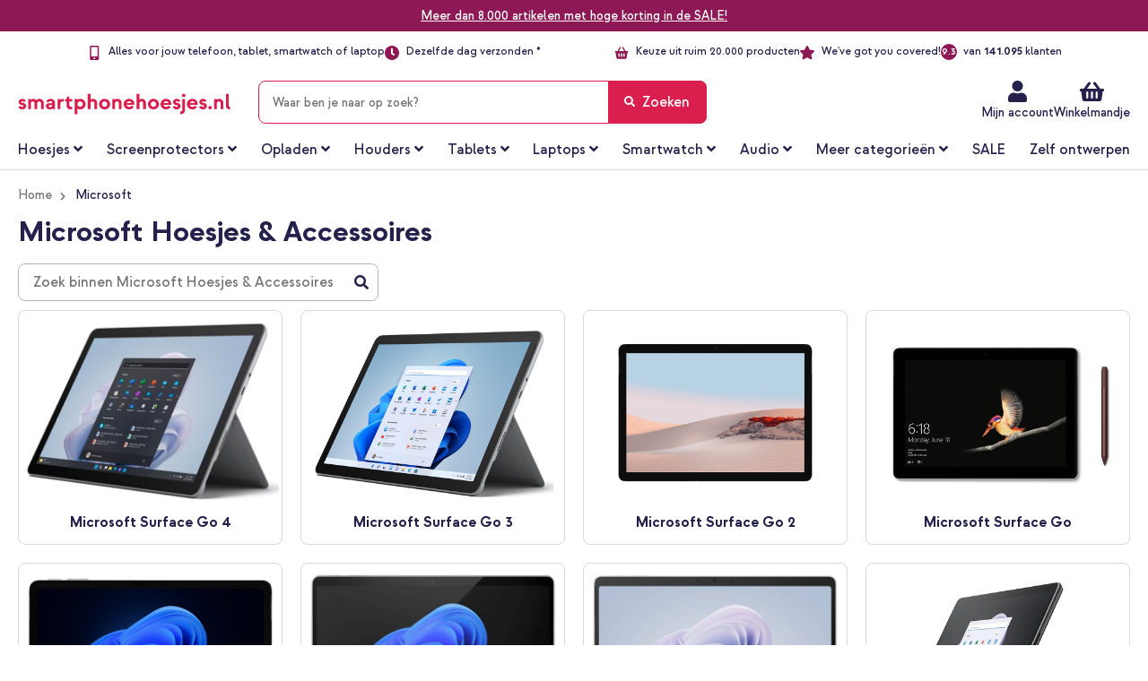

--- FILE ---
content_type: text/html; charset=UTF-8
request_url: https://www.smartphonehoesjes.nl/microsoft/
body_size: 49061
content:
 <!doctype html><html lang="nl"><head >   <meta charset="utf-8"/>
<meta name="title" content="Microsoft Hoesjes &amp; Cases"/>
<meta name="description" content="Bij Smartphonehoesjes.nl vind je het grootste aanbod Microsoft hoesjes ✔ Altijd gratis verzending ✔ Supersnel geleverd ✔ 60 dagen bedenktijd ✔ Webshop Keurmerk."/>
<meta name="robots" content="INDEX,FOLLOW"/>
<meta name="viewport" content="width=device-width, height=device-height, initial-scale=1.0, minimum-scale=1.0, maximum-scale=1.0,user-scalable=0"/>
<meta name="format-detection" content="telephone=no"/>
<title>Microsoft Hoesjes &amp; Cases</title>
    <link rel="stylesheet" type="text/css" media="all" href="https://www.smartphonehoesjes.nl/static/version1768990480/frontend/Smartphonehoesjes/ploonk/nl_NL/Mediact_BootstrapGrid/css/bootstrap-grid.min.css" />
<link rel="stylesheet" type="text/css" media="all" href="https://www.smartphonehoesjes.nl/static/version1768990480/frontend/Smartphonehoesjes/ploonk/nl_NL/css/styles-m.min.css" />
<link rel="stylesheet" type="text/css" media="all" href="https://www.smartphonehoesjes.nl/static/version1768990480/frontend/Smartphonehoesjes/ploonk/nl_NL/css/lib/mgz_bootstrap.min.css" />
<link rel="stylesheet" type="text/css" media="all" href="https://www.smartphonehoesjes.nl/static/version1768990480/frontend/Smartphonehoesjes/ploonk/nl_NL/css/lib/ninjamenus-custom.min.css" />
<link rel="stylesheet" type="text/css" media="all" href="https://www.smartphonehoesjes.nl/static/version1768990480/frontend/Smartphonehoesjes/ploonk/nl_NL/jquery/uppy/dist/uppy-custom.min.css" />
<link rel="stylesheet" type="text/css" media="all" href="https://www.smartphonehoesjes.nl/static/version1768990480/frontend/Smartphonehoesjes/ploonk/nl_NL/LoyaltyEngage_LoyaltyShop/css/loyalty-cart.min.css" />
<link rel="stylesheet" type="text/css" media="screen and (min-width: 768px)" href="https://www.smartphonehoesjes.nl/static/version1768990480/frontend/Smartphonehoesjes/ploonk/nl_NL/css/styles-l.min.css" />
<link rel="stylesheet" type="text/css" media="print" href="https://www.smartphonehoesjes.nl/static/version1768990480/frontend/Smartphonehoesjes/ploonk/nl_NL/css/print.min.css" />
<link rel="icon" type="image/x-icon" href="https://www.smartphonehoesjes.nl/static/version1768990480/frontend/Smartphonehoesjes/ploonk/nl_NL/Magento_Theme/favicon.ico" />
<link rel="shortcut icon" type="image/x-icon" href="https://www.smartphonehoesjes.nl/static/version1768990480/frontend/Smartphonehoesjes/ploonk/nl_NL/Magento_Theme/favicon.ico" />


<link rel="preload" as="font" crossorigin="anonymous" href="https://www.smartphonehoesjes.nl/static/version1768990480/frontend/Smartphonehoesjes/ploonk/nl_NL/fonts/strawford/strawford-regular-webfont.woff2" />
<link rel="preload" as="font" crossorigin="anonymous" href="https://www.smartphonehoesjes.nl/static/version1768990480/frontend/Smartphonehoesjes/ploonk/nl_NL/fonts/strawford/strawford-medium-webfont.woff2" />
<link rel="preload" as="font" crossorigin="anonymous" href="https://www.smartphonehoesjes.nl/static/version1768990480/frontend/Smartphonehoesjes/ploonk/nl_NL/fonts/strawford/strawford-bold-webfont.woff2" />
<link rel="canonical" href="https://www.smartphonehoesjes.nl/microsoft/" />
<style>
/* hotfix z-index ATC PDP until next release */
@media only screen and (max-width: 767px)  {
   .catalog-product-view .column.main .product-info-main .product-add-form .box-tocart {
      z-index: 900 !important;
   }
}

/* Tooltip line max addition for multi-level */
.catalog-product-view .product-info-main .bundle-item-tooltip-text {
   display: -webkit-box;
  -webkit-box-orient: vertical;
  -webkit-line-clamp: 6;
  overflow: hidden;
}

/* Tablet filter read more margin fix */
@media only screen and (max-width: 1023px) and (min-width: 768px)  {
   .filter-options .more-items, .filter-options .less-items {
      padding: 0 20px 0;
   }
}

/* Remove border-bottom from upsell products PDP - temporary */
.block.upsell .products-grid tr td { border-bottom: none !important; }

.checkout-onepage-success.page-layout-1column .action.print {display: none;}
label[for=banktransfer] { display: none !important; }
input[type=radio]#banktransfer { display: none; }

/* Hide Checkout shipping rule in sidebar */
.checkout-index-index .opc-block-summary .table-totals .delivery-date { display: none !important; }

/* New device selector */
body.cms-index-index.atlas--open .page-wrapper::before {
   display: none !important;
}

body.cms-index-index.atlas--open.atlas--home .block-search, body.cms-index-index.atlas--open.atlas--home .header.content + div {
      visibility: initial !important;
}

.plp-usp ul.header-usps li:last-child { display: none; }
.cms-page-view .products-grid .rating-summary .rating-result a.link-container { 
    position: absolute;
    width: 100%;
    z-index: 3;
    text-decoration: none;
}
</style>
<meta name="facebook-domain-verification" content="ogbo40njnby7xvk9tfta2zmy4zgkl2" />
<meta name="google-site-verification" content="6CS_u-W6g3xgy0C1KWs0qMe0BWF3ZLNz40VLIbbpR0w" />
<meta name="google-site-verification" content="n5VeWzh9pExUXiFVg8jzNlIBaHdGAqNTs37uvY66iFs" />
<meta name="p:domain_verify" content="Xi4DWxonA0QHLqg7lVLNwFbeex7Jq9an"/>

<link rel="preload" href="https://integrations.etrusted.com/applications/trusted-stars-service-widget/2.13.5/index.css" as="style">   <script data-dont-move="text/x-magento-template">
    var dataLayer = window.dataLayer || [];

    (function() {
        const storage      = window.localStorage;
        const cacheStorage = JSON.parse(storage.getItem('mage-cache-storage'));
        const customer     = cacheStorage ? cacheStorage.customer : {};
        const pageType     = 'category';

        var loginStatus = Boolean(customer && customer.id && customer.hash);
        dataLayer.push({
            'event': 'loadStandardData',
            'page': {
                'type': pageType ? pageType : null
            },
            'user': {
                'loggedIn': loginStatus,
                'id': loginStatus ? customer.id : null,
                'hash': loginStatus ? customer.hash : null
            },
            'originalSource': 'https://www.smartphonehoesjes.nl/'
        });
    })();</script>    <!-- GOOGLE TAG MANAGER --><script type="text/x-magento-init" data-dont-move="text/x-magento-template">
            {
                "*": {
                    "Magento_GoogleTagManager/js/google-tag-manager": {
                        "isCookieRestrictionModeEnabled": 0,
                        "currentWebsite": 1,
                        "cookieName": "user_allowed_save_cookie",
                        "gtmAccountId": "GTM\u002D5G7TBWX",
                        "storeCurrencyCode": "EUR",
                        "ordersData": []                    }
                }
            }</script><!-- END GOOGLE TAG MANAGER -->  <script data-dont-move="text/x-magento-template">
    !function(e,t,n,r,o,i,u,c,a,l){a=n.getElementsByTagName("head")[0],(l=n.createElement("script")).async=1,l.src=t,a.appendChild(l),r=n.cookie;try{if(i=(" "+r).match(new RegExp("[; ]_tdbu=([^\\s;]*)")))for(u in o=decodeURI(i[1]).split("||"))(c=o[u].split("~~"))[1]&&(r.indexOf(c[0]+"=")>-1||(n.cookie=c[0]+"="+c[1]+";path=/;max-age=604800;domain=."+e,n.cookie="_1=1"))}catch(e){}
    }("smartphonehoesjes.nl","https://s3.smartphonehoesjes.nl/main.js",document)</script>  <link rel="prefetch" as="script" href="https://www.smartphonehoesjes.nl/static/version1768990480/frontend/Smartphonehoesjes/ploonk/nl_NL/magepack/bundle-common.min.js"/>  <link rel="prefetch" as="script" href="https://www.smartphonehoesjes.nl/static/version1768990480/frontend/Smartphonehoesjes/ploonk/nl_NL/magepack/bundle-category.min.js"/>          <link rel="alternate" hreflang="nl-nl" href="https://www.smartphonehoesjes.nl/microsoft/"/> <link rel="alternate" hreflang="nl-be" href="https://www.smartphonehoesjes.nl/microsoft/"/>       <link rel="alternate" hreflang="fr-fr" href="https://www.ploonk.fr/microsoft/"/> <link rel="alternate" hreflang="fr-be" href="https://www.ploonk.fr/microsoft/"/> <link rel="alternate" hreflang="fr-ch" href="https://www.ploonk.fr/microsoft/"/>       <link rel="alternate" hreflang="de-de" href="https://www.handyhuellen.de/microsoft/"/> <link rel="alternate" hreflang="de-at" href="https://www.handyhuellen.de/microsoft/"/> <link rel="alternate" hreflang="de-ch" href="https://www.handyhuellen.de/microsoft/"/>    <link rel="alternate" hreflang="x-default" href="https://www.smartphonehoesjes.nl/microsoft/"/> </head><body data-container="body" data-mage-init='{"loaderAjax": {}, "loader": { "icon": "https://www.smartphonehoesjes.nl/static/version1768990480/frontend/Smartphonehoesjes/ploonk/nl_NL/images/loader-2.gif"}}' class="smartphonehoesjes trustedshops-enabled page-with-filter page-products categorypath-microsoft category-microsoft catalog-category-view page-layout-1column" id="html-body">              <div class="cookie-status-message" id="cookie-status">The store will not work correctly when cookies are disabled.</div>     <noscript><div class="message global noscript"><div class="content"><p><strong>JavaScript lijkt te zijn uitgeschakeld in uw browser.</strong> <span> Voor de beste gebruikerservaring, zorg ervoor dat javascript ingeschakeld is voor uw browser.</span></p></div></div></noscript>       <!-- Google Tag Manager (noscript) --><noscript><iframe src="https://metrics.smartphonehoesjes.nl/ns.html?id=GTM-5G7TBWX" height="0" width="0" style="display:none;visibility:hidden"></iframe></noscript><!-- End Google Tag Manager (noscript) -->          <div class="page-wrapper"><header class="page-header"> <div class="widget block block-static-block"><style>#html-body [data-pb-style=SBIM4TH],#html-body [data-pb-style=WED9JRP]{background-position:left top;background-repeat:no-repeat;background-attachment:scroll}#html-body [data-pb-style=SBIM4TH]{justify-content:flex-start;display:flex;flex-direction:column;background-color:#8d1855;background-size:auto;margin:0;padding-top:8px;padding-bottom:8px}#html-body [data-pb-style=WED9JRP]{background-size:cover;align-self:stretch}#html-body [data-pb-style=SG5VPXV]{display:flex;width:100%}#html-body [data-pb-style=ESV0SSV]{justify-content:flex-start;display:flex;flex-direction:column;background-size:cover;width:100%;align-self:stretch}#html-body [data-pb-style=BRY8X4B],#html-body [data-pb-style=ESV0SSV],#html-body [data-pb-style=U2URUAV]{background-position:left top;background-repeat:no-repeat;background-attachment:scroll}#html-body [data-pb-style=U2URUAV]{justify-content:flex-start;display:none;flex-direction:column;background-color:#8d1855;background-size:auto;margin:0;padding:8px 0}#html-body [data-pb-style=BRY8X4B]{background-size:cover;align-self:stretch}#html-body [data-pb-style=O3JQ8YC]{display:flex;width:100%}#html-body [data-pb-style=D3L3Q78]{justify-content:flex-start;display:flex;flex-direction:column;background-position:left top;background-size:cover;background-repeat:no-repeat;background-attachment:scroll;width:100%;align-self:stretch}</style><div class="header-marketing-campaign webshop" data-content-type="row" data-appearance="full-bleed" data-enable-parallax="0" data-parallax-speed="0.5" data-background-images="{}" data-background-type="image" data-video-loop="true" data-video-play-only-visible="true" data-video-lazy-load="true" data-video-fallback-src="" id="" data-element="main" data-pb-style="SBIM4TH"><div class="pagebuilder-column-group" data-background-images="{}" data-content-type="column-group" data-appearance="default" data-grid-size="12" data-element="main" data-pb-style="WED9JRP"><div class="pagebuilder-column-line" data-content-type="column-line" data-element="main" data-pb-style="SG5VPXV"><div class="pagebuilder-column" data-content-type="column" data-appearance="full-height" data-background-images="{}" data-element="main" data-pb-style="ESV0SSV"><div data-content-type="text" data-appearance="default" id="" data-element="main"><div id="topbanner-container">
<div class="topbanner-wrapper">
<div class="topbanner-content">
<p><a tabindex="-1" href="/sale/">Meer dan 8.000 artikelen met hoge korting in de SALE!</a></p>
</div>
<div class="topbanner-clock" style="display: none;"><em class="fa fa-hourglass-end" style="font-size: 14px; line-height: 1.3; margin-right: 4px;">&nbsp;</em>Actie eindigt in <strong id="campaignTimer"></strong></div>
</div>
</div></div></div></div></div></div><div class="header-marketing-campaign nieuwsbrief" data-content-type="row" data-appearance="full-bleed" data-enable-parallax="0" data-parallax-speed="0.5" data-background-images="{}" data-background-type="image" data-video-loop="true" data-video-play-only-visible="true" data-video-lazy-load="true" data-video-fallback-src="" id="" data-element="main" data-pb-style="U2URUAV"><div class="pagebuilder-column-group" data-background-images="{}" data-content-type="column-group" data-appearance="default" data-grid-size="12" data-element="main" data-pb-style="BRY8X4B"><div class="pagebuilder-column-line" data-content-type="column-line" data-element="main" data-pb-style="O3JQ8YC"><div class="pagebuilder-column" data-content-type="column" data-appearance="full-height" data-background-images="{}" data-element="main" data-pb-style="D3L3Q78"><div data-content-type="text" data-appearance="default" id="" data-element="main"><div id="topbanner-container">
<div class="topbanner-wrapper">
<div class="topbanner-content">
<p><a href="/kerst/">15% korting op alles</a> | Code: <strong>XMAS15</strong></p>
</div>
<div class="topbanner-clock" style="display: none;"><em class="fa fa-hourglass-end" style="font-size: 14px; line-height: 1.3; margin-right: 4px;">&nbsp;</em>Actie eindigt in <strong id="campaignTimer"></strong></div>
</div>
</div></div></div></div></div></div><div data-content-type="html" data-appearance="default" data-element="main" data-decoded="true"><style>
#topbanner-container p {
    color: #fff;
    text-align: center;
    margin: 0;
}

#topbanner-container a {
    color: #fff;
    text-decoration: underline;
}

#topbanner-container {
    width: 100%;
    z-index: 1000;
}

.topbanner-wrapper {
    display: flex;
    flex-direction: row;
    justify-content: center;
    align-items: center;
    gap: 12px;
}

.topbanner-clock {
    display: flex; 
    gap: 4px;
    align-items: center;
    color: #fff;
    white-space: nowrap;
}

@media only screen and (max-width: 767px) {
    .topbanner-wrapper {
        flex-direction: column;
        gap: 4px;
    }
}

.panel.wrapper {
  border-top: none !important;
}
</style>

</div></div><div class="panel wrapper"><div class="panel header"> <a class="action skip contentarea" href="#contentarea"><span> Ga naar de inhoud</span></a> <div class="widget block block-static-block"><style>#html-body [data-pb-style=QRWNLO2]{justify-content:flex-start;display:flex;flex-direction:column;background-position:left top;background-size:cover;background-repeat:no-repeat;background-attachment:scroll}#html-body [data-pb-style=IEJ3I3H],#html-body [data-pb-style=QRWNLO2]{border-style:none;border-width:1px;border-radius:0;margin:0;padding:0}</style><div data-content-type="row" data-appearance="contained" data-element="main"><div data-enable-parallax="0" data-parallax-speed="0.5" data-background-images="{}" data-background-type="image" data-video-loop="true" data-video-play-only-visible="true" data-video-lazy-load="true" data-video-fallback-src="" data-element="inner" data-pb-style="QRWNLO2"><div data-content-type="html" data-appearance="default" data-element="main" data-pb-style="IEJ3I3H" data-decoded="true"><ul class="header-usps">
<li><em class="fa fa-check"><!-- check --></em> Alles voor jouw telefoon, tablet, smartwatch of laptop</li>
<li class="delivery-time"><em class="fa fa-check"><!-- check --></em> <span data-mage-init='{"deliveryTime":{"template": "long"}}'>Dezelfde dag verzonden *</span></li>
<li><em class="fa fa-check"><!-- check --></em> Keuze uit ruim 20.000 producten</li>
<li><em class="fa fa-check"><!-- check --></em> We've got you covered!</li>
<li><a class="link-rating" target="_blank" href="https://www.trustedshops.nl/verkopersbeoordeling/info_XB46CBB89768CB43BD84B4C264397C5D5.html"><i class="rating">9.3</i> <span>van <b>141.095</b> klanten</span></a></li>
</ul></div></div></div></div></div></div><div class="header content">  <div class="trusted-container"><etrusted-widget id="trustedshops-widget" data-etrusted-widget-id="wdg-8bcf6b54-9b94-4325-8e58-9346b080b17c"></etrusted-widget></div> <span data-action="toggle-nav" class="action nav-toggle"><span>Menu</span></span> <div class="logo-container"><a class="logo" href="https://www.smartphonehoesjes.nl/" title="" aria-label="store logo" ><img src="https://www.smartphonehoesjes.nl/static/version1768990480/frontend/Smartphonehoesjes/ploonk/nl_NL/images/logo.svg" title="" alt="" width="212" height="50" /></a></div><div class="header actions"><div class="action action--search"></div><ul class="header links"><li><a href="https://www.smartphonehoesjes.nl/customer/account/" id="idugK5CHVH" >Mijn account</a></li><style>#html-body [data-pb-style=C994YNW]{justify-content:flex-start;display:flex;flex-direction:column;background-position:left top;background-size:cover;background-repeat:no-repeat;background-attachment:scroll;margin:0;padding:0}</style><div data-content-type="row" data-appearance="contained" data-element="main"><div class="custom-header-top-links" data-enable-parallax="0" data-parallax-speed="0.5" data-background-images="{}" data-background-type="image" data-video-loop="true" data-video-play-only-visible="true" data-video-lazy-load="true" data-video-fallback-src="" data-element="inner" data-pb-style="C994YNW"><div data-content-type="text" data-appearance="default" data-element="main"><ul>
<li><a tabindex="-1" title="Service" href="https://www.smartphonehoesjes.nl/klantenservice/">Service</a></li>
<li><a tabindex="-1" title="Account" href="https://www.smartphonehoesjes.nl/customer/account/login/">Mijn account</a></li>
</ul></div></div></div></ul> <div data-block="minicart-header" class="minicart-wrapper" data-bind="scope: 'minicart_content'"><a class="action showcart"  data-bind="css: { 'active-cart': getCartParam('summary_count') > 0 }" data-trigger="minicart-trigger"><span class="text"><span>Winkelmandje</span> <!-- ko if: showDefaultShippingMethod() --><!-- ko if: getAmountByName('shipping_incl_tax') > 0 --><small><span class="shipping-costs" data-bind="html: 'Verzending voor slechts ' + formatAmount(getAmountByName('shipping_incl_tax'))"></span></small> <!-- /ko --><!-- ko ifnot: getAmountByName('shipping_incl_tax') > 0 --><small><span class="shipping-costs" data-bind="i18n: 'Gratis verzending'"></span></small> <!-- /ko --><!-- /ko --></span> <span class="counter qty empty" data-bind="css: { empty: !!getCartParam('summary_count') == false && !isLoading() }, blockLoader: isLoading"><span class="counter-number"><!-- ko text: getCartParam('summary_count') --><!-- /ko --></span> <span class="counter-label"><!-- ko if: getCartParam('summary_count') --><!-- ko text: getCartParam('summary_count') --><!-- /ko --><!-- ko i18n: 'items' --><!-- /ko --><!-- /ko --></span></span></a>  <div data-block="minicart" data-bind="mageInit: { 'Magento_Checkout/js/minicart-modal':{ 'type': 'slide', 'title': 'Mijn winkelmandje', 'modalClass': 'minicart', 'trigger': '[data-trigger=minicart-trigger]', 'responsive': true, 'innerScroll': true, 'buttons': [] }}"><div class="content"><div class="block block-minicart"><div id="minicart-content-wrapper" data-bind="scope: 'minicart_content'"><!-- ko template: getTemplate() --><!-- /ko --></div></div></div></div> </div></div> <div id="search-bar-overlay"></div><div class="block block-search"><div class="back-arrow fa fa-angle-left"></div><div class="block block-title"><strong>Zoeken</strong></div><div class="block block-content"><form class="form minisearch" id="search_mini_form" action="https://www.smartphonehoesjes.nl/catalogsearch/result/" method="get"><div class="field search"><label class="label" for="search" data-role="minisearch-label"><span>Zoeken</span></label> <div class="control"><hr class="search-separator" ><input id="search" data-mage-init='{ "quickSearch": { "formSelector": "#search_mini_form", "url": "", "destinationSelector": "#search_autocomplete", "minSearchLength": "2" } }' type="text" name="q" value="" placeholder="Waar&#x20;ben&#x20;je&#x20;naar&#x20;op&#x20;zoek&#x3F;" class="input-text" maxlength="99" role="combobox" aria-haspopup="false" aria-autocomplete="both" autocomplete="off" aria-expanded="false"/><div id="search_autocomplete" class="search-autocomplete"></div> <script id="autocomplete-item-template" type="text/x-magento-template" data-url="https://www.smartphonehoesjes.nl/search/ajax/suggest/cid/97070/">
    <% if (data.type === 'product') { %>
        <li class="product-search-subtitle">
            <p class="product-group-title">Producten</p></li>
        <li class="<%- data.row_class %> product-item" id="qs-option-<%- data.index %>" data-url="<%- data.url %>" role="option">
            <% if (data.image) { %>
                <img class="qs-option-image" src="<%- data.image %>" alt="<%- data.title %>">
            <% } %>
            <div class="qs-option-info-container">
                <span class="qs-option-name"><%= data.title %></span>

                <div class="price-box">
                    <% if (Math.abs(data.final_price - data.price) < 0.0001) { %>
                        <span class="price-container">
                            <span class="price-wrapper">
                                <span class="price"><%= autocompleteFormatPrice(data.price) %></span></span></span>
                    <% } else { %>
                        <span class="special-price">
                            <span class="price-container">
                                <span class="price-label">Speciale prijs</span>
                                <span class="price-wrapper">
                                    <span class="price"><%= autocompleteFormatPrice(data.final_price) %></span></span></span></span>

                        <span class="old-price sly-old-price">
                            <span class="price-container">
                                <span class="price-label">Normale prijs</span>
                                <span class="price-wrapper">
                                    <span class="price"><%= autocompleteFormatPrice(data.price) %></span></span></span></span>
                    <% } %></div></div></li>
    <% } else if (data.type === 'suggestion') { %>
        <li class="<%- data.row_class %>" id="qs-option-<%- data.index %>" role="option">
            <span class="qs-option-name suggestion-default"><%= titleBuilder(data.title, index) %></span>
            <span aria-hidden="true" class="amount"><%- data.num_results %></span></li>
    <% } else if (data.type === 'suggestion_group') { %>
        <% if (data.title) { %>
            <li class="search-subtitle">
                <p class="product-group-title"><%= data.title %></p></li>
        <% } %>
        <% _.each (data.suggestions, function (suggestion, index) { %>
            <li class="<%- suggestion.row_class %> qs-suggestion-item option-index-<%- data.index %>"
                id="qs-option-<%- data.index %>-<%- index %>"
                <% if (suggestion.url) { %>
                    data-url="<%- suggestion.url %>"
                <% } %>
                role="option"
            >
                <span class="qs-option-name"><%= titleBuilder(suggestion.title, data.index) %></span>
                <% if (data.index === 0) { %>
                    <div class="search-suggestion"><i class="fa fa-arrow-left"></i></div>
                <% } %></li>
        <% }); %>
    <% } %></script></div></div><div class="actions"><button type="submit" title="Zoeken" class="action search" aria-label="Search" ><span>Zoeken</span></button></div></form></div></div> </div> <div class="widget block block-static-block"><style>#html-body [data-pb-style=HVOAYGG]{justify-content:flex-start;display:flex;flex-direction:column;background-position:left top;background-size:cover;background-repeat:no-repeat;background-attachment:scroll}#html-body [data-pb-style=HVOAYGG],#html-body [data-pb-style=MHD96QV]{border-style:none;border-width:1px;border-radius:0;margin:0;padding:0}</style><div data-content-type="row" data-appearance="contained" data-element="main"><div data-enable-parallax="0" data-parallax-speed="0.5" data-background-images="{}" data-background-type="image" data-video-loop="true" data-video-play-only-visible="true" data-video-lazy-load="true" data-video-fallback-src="" data-element="inner" data-pb-style="HVOAYGG"><div data-content-type="html" data-appearance="default" data-element="main" data-pb-style="MHD96QV" data-decoded="true"><ul class="header-usps-mobile d-none d-md-block d-lg-none">
   <li>
      <span><em class="fa fa-check"><!-- check --></em> Alles voor jouw telefoon, tablet, smartwatch of laptop</span>
      <span><em class="fa fa-check"><!-- check --></em> <span data-mage-init='{"deliveryTime":{"template": "long"}}'>Dezelfde dag verzonden *</span></span>
   </li>
   <li>
      <span><em class="fa fa-check"><!-- check --></em> Keuze uit ruim 20.000 producten</span>
      <span><em class="fa fa-check"><!-- check --></em> We've got you covered!</span></span>
   </li>
</ul>
<ul class="header-usps-mobile d-block d-md-none">
    <li><em class="fa fa-check"><!-- check --></em> Alles voor jouw telefoon, tablet, smartwatch of laptop</li>
    <li><em class="fa fa-check"><!-- check --></em> <span data-mage-init='{"deliveryTime":{"template": "long"}}'>Dezelfde dag verzonden *</span></li>
    <li><em class="fa fa-check"><!-- check --></em> Keuze uit ruim 20.000 producten</li>
    <li><em class="fa fa-check"><!-- check --></em> We've got you covered!</li>
</ul></div></div></div></div></header>  <div class="sections nav-sections"> <div class="section-items nav-sections-items" data-mage-init='{"tabs":{"openedState":"active"}}'>  <div class="section-item-title nav-sections-item-title" data-role="collapsible"><a class="nav-sections-item-switch" data-toggle="switch" href="#store.menu">Menu</a></div><div class="section-item-content nav-sections-item-content" id="store.menu" data-role="content">  <nav class="navigation" data-action="navigation"><div data-content-type="html" data-appearance="default" data-element="main" data-decoded="true"><div id="ninjamenus22"
     class="ninjamenus  ninjamenus-horizontal ninjamenus-mobile-drilldown ninjamenus-desktop  ninjamenus-top"
     data-type="horizontal" data-mobile-type="drilldown"
     data-mage-init='{"ninjamenustop": {"id": "ninjamenus22","mobileBreakpoint": 768, "stick": false,"hoverDelayTimeout":200}}'>
    <div class="drilldown-root ninjamenus22-drilldown-container">
        <div class="drilldown-root ninjamenus22-drilldown-root">
            <div class="magezon-builder magezon-builder-preload">
                <div class="qa94mdu mgz-element mgz-child mgz-element-text mgz-hidden-xl mgz-hidden-lg mgz-hidden-md">
                    <div class="mgz-element-inner qa94mdu-s">
                        <p><strong><span class="title">Kies een product categorie</span></strong></p>
                        <style class="mgz-style">.qa94mdu-s {
                            padding-right: 15px !important;
                            padding-left: 15px !important;
                        }</style>
                    </div>
                </div>
                <div class="w8hrso9 mgz-element hoesjes nav-item mega left_edge_menu_bar nav-item-static level0"
                     data-icon="fas mgz-fa-angle-down" data-icon-hover="fas mgz-fa-angle-up">
                    <a href="/alle-hoesjes/"><span class="title">Hoesjes</span> <i
                            class="caret fas mgz-fa-angle-down"></i> </a>
                    <div class="item-submenu mgz-element-inner w8hrso9-s">
                        <div class="ninjamenus-drilldown-back">
                            <div class="drilldown-opener drilldown-back"></div>
                            <div class="ninjamenus-current-link">Hoesjes</div>
                        </div>
                        <div class="irjp6r7 mgz-element mgz-element-row tab-row contained mgz-container">
                            <div class="mgz-element-inner irjp6r7-s tab-row-inner">
                                <div class="inner-content ">
                                    <div class="fdho0xq mgz-element mgz-element-column mgz-col-md-12">
                                        <div class="mgz-element-inner fdho0xq-s">
                                            <div class="ywtrn8g mgz-element mgz-child mgz-element-text mgz-hidden-xl mgz-hidden-lg mgz-hidden-md">
                                                <div class="mgz-element-inner ywtrn8g-s">
                                                    <p><strong><span class="title">Kies je toestelmerk</span></strong>
                                                    </p>
                                                    <style class="mgz-style">.ywtrn8g-s {
                                                        padding-right: 15px !important;
                                                        padding-left: 15px !important;
                                                    }</style>
                                                </div>
                                            </div>
                                            <div class="mnroo4i mgz-element mgz-element-tabs tabs-container">
                                                <div class="mgz-element-inner mnroo4i-s">
                                                    <div class="mgz-tabs mgz-tabs-mnroo4i mgz-element-tab-align-left mgz-element-tab-position-top "
                                                         data-mage-init='{"js/lib/tabs":{"hover_active": true}}'
                                                         data-spacing="0" data-gap="0">
                                                        <div class="mgz-tabs-nav">
                                                            <div class="u44r8o5 tab-u44r8o5-title mgz-tabs-tab-title mgz-active"
                                                                 data-id="tab-u44r8o5-title"><a href="#tab-u44r8o5"
                                                                                                data-id="#tab-u44r8o5"><span>Apple</span>
                                                                <span class="tabs-opener"></span> </a></div>
                                                            <div class="vsqn3aa tab-vsqn3aa-title mgz-tabs-tab-title"
                                                                 data-id="tab-vsqn3aa-title"><a href="#tab-vsqn3aa"
                                                                                                data-id="#tab-vsqn3aa"><span>Samsung</span>
                                                                <span class="tabs-opener"></span> </a></div>
                                                            <div class="joiyhs7 tab-joiyhs7-title mgz-tabs-tab-title"
                                                                 data-id="tab-joiyhs7-title"><a href="#tab-joiyhs7"
                                                                                                data-id="#tab-joiyhs7"><span>Overige merken</span>
                                                                <span class="tabs-opener"></span> </a></div>
                                                            <div class="nb9b2ee tab-nb9b2ee-title mgz-tabs-tab-title"
                                                                 data-id="tab-nb9b2ee-title"><a href="#tab-nb9b2ee"
                                                                                                data-id="#tab-nb9b2ee"><span>Tablets</span>
                                                                <span class="tabs-opener"></span> </a></div>
                                                        </div>
                                                        <div class="mgz-tabs-content">
                                                            <div class="u44r8o5 tab-u44r8o5-content mgz-tabs-tab-content mgz-active"
                                                                 id="tab-u44r8o5">
                                                                <div id="tab-apple"
                                                                     class="u44r8o5 mgz-element mgz-element-tab tab-apple">
                                                                    <div class="mgz-element-inner u44r8o5-s tab-apple">
                                                                        <div class="e6tln09 mgz-element mgz-element-row clear-row contained mgz-container mgz-row-equal-height content-top">
                                                                            <div class="mgz-element-inner e6tln09-s">
                                                                                <div class="inner-content ">
                                                                                    <div class="n7l8uwv mgz-element mgz-element-column mgz-col-xl-15 mgz-col-lg-15 mgz-col-sm-15">
                                                                                        <div class="mgz-element-inner n7l8uwv-s">
                                                                                            <div class="an6q9g3 mgz-element mgz-child mgz-element-text">
                                                                                                <div class="mgz-element-inner an6q9g3-s">
                                                                                                    <p style="text-align: left;">
                                                                                                        <strong>iPhone 17 serie</strong>
                                                                                                        <span style="color: #da1e4d; font-weight: 400 !important;"> NIEUW!</span>
                                                                                                    </p>
                                                                                                    <style class="mgz-style">
                                                                                                        .an6q9g3-s {
                                                                                                            text-align: left;
                                                                                                        }
                                                                                                    </style>
                                                                                                </div>
                                                                                            </div>
                                                                                            <div class="oirij6h mgz-element nav-item"
                                                                                                 data-icon="fas mgz-fa-chevron-right"
                                                                                                 data-icon-hover="fas mgz-fa-chevron-right">
                                                                                                <a href="/apple/iphone-17/">
                                                                                                    <span class="title">iPhone 17</span>
                                                                                                </a>
                                                                                                <style class="mgz-style">.oirij6h > .item-submenu {
                                                                                                    width: 200px !important;
                                                                                                }

                                                                                                .oirij6h.active > a {
                                                                                                    color: #da1e4d !important;
                                                                                                }</style>
                                                                                            </div>
                                                                                            <div class="s4kr3gg mgz-element nav-item"
                                                                                                 data-icon="fas mgz-fa-chevron-right"
                                                                                                 data-icon-hover="fas mgz-fa-chevron-right">
                                                                                                <a href="/apple/iphone-17-pro/"><span
                                                                                                        class="title">iPhone 17 Pro</span>
                                                                                                </a>
                                                                                                <style class="mgz-style">.s4kr3gg > .item-submenu {
                                                                                                    width: 200px !important;
                                                                                                }

                                                                                                .s4kr3gg.active > a {
                                                                                                    color: #da1e4d !important;
                                                                                                }</style>
                                                                                            </div>
                                                                                            <div class="tcko06q mgz-element nav-item"
                                                                                                 data-icon="fas mgz-fa-chevron-right"
                                                                                                 data-icon-hover="fas mgz-fa-chevron-right">
                                                                                                <a href="/apple/iphone-17-pro-max/"><span
                                                                                                        class="title">iPhone 17 Pro Max</span>
                                                                                                </a>
                                                                                                <style class="mgz-style">.tcko06q > .item-submenu {
                                                                                                    width: 200px !important;
                                                                                                }

                                                                                                .tcko06q.active > a {
                                                                                                    color: #da1e4d !important;
                                                                                                }</style>
                                                                                            </div>
                                                                                            <div class="hxyllme mgz-element nav-item"
                                                                                                 data-icon="fas mgz-fa-chevron-right"
                                                                                                 data-icon-hover="fas mgz-fa-chevron-right">
                                                                                                <a href="/apple/iphone-air/"><span
                                                                                                        class="title">iPhone Air</span>
                                                                                                </a>
                                                                                                <style class="mgz-style">.hxyllme > .item-submenu {
                                                                                                    width: 200px !important;
                                                                                                }

                                                                                                .hxyllme.active > a {
                                                                                                    color: #da1e4d !important;
                                                                                                }</style>
                                                                                            </div>
                                                                                            <div class="an6q9g3 mgz-element mgz-child mgz-element-text">
                                                                                                <div class="mgz-element-inner an6q9g3-s">
                                                                                                    <p style="text-align: left;">
                                                                                                        <strong>iPhone 16 serie</strong>
                                                                                                    </p>
                                                                                                    <style class="mgz-style">
                                                                                                        .an6q9g3-s {
                                                                                                            text-align: left;
                                                                                                        }
                                                                                                    </style>
                                                                                                </div>
                                                                                            </div>
                                                                                            <div class="oirij6h mgz-element nav-item"
                                                                                                 data-icon="fas mgz-fa-chevron-right"
                                                                                                 data-icon-hover="fas mgz-fa-chevron-right">
                                                                                                <a href="/apple/iphone-16/">
                                                                                                    <span class="title">iPhone 16</span>
                                                                                                </a>
                                                                                                <style class="mgz-style">.oirij6h > .item-submenu {
                                                                                                    width: 200px !important;
                                                                                                }

                                                                                                .oirij6h.active > a {
                                                                                                    color: #da1e4d !important;
                                                                                                }</style>
                                                                                            </div>
                                                                                            <div class="s4kr3gg mgz-element nav-item"
                                                                                                 data-icon="fas mgz-fa-chevron-right"
                                                                                                 data-icon-hover="fas mgz-fa-chevron-right">
                                                                                                <a href="/apple/iphone-16-pro/"><span
                                                                                                        class="title">iPhone 16 Pro</span>
                                                                                                </a>
                                                                                                <style class="mgz-style">.s4kr3gg > .item-submenu {
                                                                                                    width: 200px !important;
                                                                                                }

                                                                                                .s4kr3gg.active > a {
                                                                                                    color: #da1e4d !important;
                                                                                                }</style>
                                                                                            </div>
                                                                                            <div class="tcko06q mgz-element nav-item"
                                                                                                 data-icon="fas mgz-fa-chevron-right"
                                                                                                 data-icon-hover="fas mgz-fa-chevron-right">
                                                                                                <a href="/apple/iphone-16-pro-max/"><span
                                                                                                        class="title">iPhone 16 Pro Max</span>
                                                                                                </a>
                                                                                                <style class="mgz-style">.tcko06q > .item-submenu {
                                                                                                    width: 200px !important;
                                                                                                }

                                                                                                .tcko06q.active > a {
                                                                                                    color: #da1e4d !important;
                                                                                                }</style>
                                                                                            </div>
                                                                                            <div class="hxyllme mgz-element nav-item"
                                                                                                 data-icon="fas mgz-fa-chevron-right"
                                                                                                 data-icon-hover="fas mgz-fa-chevron-right">
                                                                                                <a href="/apple/iphone-16-plus/"><span
                                                                                                        class="title">iPhone 16 Plus</span>
                                                                                                </a>
                                                                                                <style class="mgz-style">.hxyllme > .item-submenu {
                                                                                                    width: 200px !important;
                                                                                                }

                                                                                                .hxyllme.active > a {
                                                                                                    color: #da1e4d !important;
                                                                                                }</style>
                                                                                            </div>
                                                                                            <div class="hxyllmc mgz-element nav-item"
                                                                                                 data-icon="fas mgz-fa-chevron-right"
                                                                                                 data-icon-hover="fas mgz-fa-chevron-right">
                                                                                                <a href="/apple/iphone-16e/"><span
                                                                                                        class="title">iPhone 16e</span>
                                                                                                </a>
                                                                                                <style class="mgz-style">.hxyllmc > .item-submenu {
                                                                                                    width: 200px !important;
                                                                                                }

                                                                                                .hxyllmc.active > a {
                                                                                                    color: #da1e4d !important;
                                                                                                }</style>
                                                                                            </div>
                                                                                        </div>
                                                                                    </div>
                                                                                    <div class="h6imngy mgz-element mgz-element-column mgz-col-xl-15 mgz-col-lg-15 mgz-col-sm-15">
                                                                                        <div class="mgz-element-inner h6imngy-s">
                                                                                            <div class="bb25yxc mgz-element mgz-child mgz-element-text">
                                                                                                <div class="mgz-element-inner bb25yxc-s">
                                                                                                    <p style="text-align: left;">
                                                                                                        <span><strong>iPhone 15 serie</strong></span>
                                                                                                    </p>
                                                                                                    <style class="mgz-style">.bb25yxc-s {
                                                                                                        text-align: left;
                                                                                                    }</style>
                                                                                                </div>
                                                                                            </div>
                                                                                            <div class="xxcj6vl mgz-element nav-item"
                                                                                                 data-icon="fas mgz-fa-chevron-right"
                                                                                                 data-icon-hover="fas mgz-fa-chevron-right">
                                                                                                <a href="/apple/iphone-15/"><span
                                                                                                        class="title">iPhone 15</span>
                                                                                                </a>
                                                                                                <style class="mgz-style">.xxcj6vl > .item-submenu {
                                                                                                    width: 200px !important;
                                                                                                }

                                                                                                .xxcj6vl.active > a {
                                                                                                    color: #da1e4d !important;
                                                                                                }</style>
                                                                                            </div>
                                                                                            <div class="j88bmti mgz-element nav-item"
                                                                                                 data-icon="fas mgz-fa-chevron-right"
                                                                                                 data-icon-hover="fas mgz-fa-chevron-right">
                                                                                                <a href="/apple/iphone-15-pro/"><span
                                                                                                        class="title">iPhone 15 Pro</span>
                                                                                                </a>
                                                                                                <style class="mgz-style">.j88bmti > .item-submenu {
                                                                                                    width: 200px !important;
                                                                                                }

                                                                                                .j88bmti.active > a {
                                                                                                    color: #da1e4d !important;
                                                                                                }</style>
                                                                                            </div>
                                                                                            <div class="rsrgutv mgz-element nav-item"
                                                                                                 data-icon="fas mgz-fa-chevron-right"
                                                                                                 data-icon-hover="fas mgz-fa-chevron-right">
                                                                                                <a href="/apple/iphone-15-pro-max/"><span
                                                                                                        class="title">iPhone 15 Pro Max</span>
                                                                                                </a>
                                                                                                <style class="mgz-style">.rsrgutv > .item-submenu {
                                                                                                    width: 200px !important;
                                                                                                }

                                                                                                .rsrgutv.active > a {
                                                                                                    color: #da1e4d !important;
                                                                                                }</style>
                                                                                            </div>
                                                                                            <div class="iw6dout mgz-element nav-item"
                                                                                                 data-icon="fas mgz-fa-chevron-right"
                                                                                                 data-icon-hover="fas mgz-fa-chevron-right">
                                                                                                <a href="/apple/iphone-15-plus/"><span
                                                                                                        class="title">iPhone 15 Plus</span>
                                                                                                </a>
                                                                                                <style class="mgz-style">.iw6dout > .item-submenu {
                                                                                                    width: 200px !important;
                                                                                                }

                                                                                                .iw6dout.active > a {
                                                                                                    color: #da1e4d !important;
                                                                                                }</style>
                                                                                            </div>
                                                                                            <div class="eerx93j mgz-element mgz-child mgz-element-text">
                                                                                                <div class="mgz-element-inner eerx93j-s">
                                                                                                    <p style="text-align: left;">
                                                                                                        <span><strong>iPhone 14 serie</strong></span>
                                                                                                    </p>
                                                                                                    <style class="mgz-style">.eerx93j-s {
                                                                                                        text-align: left;
                                                                                                    }</style>
                                                                                                </div>
                                                                                            </div>
                                                                                            <div class="xdmbcv0 mgz-element nav-item"
                                                                                                 data-icon="fas mgz-fa-chevron-right"
                                                                                                 data-icon-hover="fas mgz-fa-chevron-right">
                                                                                                <a href="/apple/iphone-14/"><span
                                                                                                        class="title">iPhone 14</span>
                                                                                                </a>
                                                                                                <style class="mgz-style">.xdmbcv0 > .item-submenu {
                                                                                                    width: 200px !important;
                                                                                                }

                                                                                                .xdmbcv0.active > a {
                                                                                                    color: #da1e4d !important;
                                                                                                }</style>
                                                                                            </div>
                                                                                            <div class="gmfjojl mgz-element nav-item"
                                                                                                 data-icon="fas mgz-fa-chevron-right"
                                                                                                 data-icon-hover="fas mgz-fa-chevron-right">
                                                                                                <a href="/apple/iphone-14-pro/"><span
                                                                                                        class="title">iPhone 14 Pro</span>
                                                                                                </a>
                                                                                                <style class="mgz-style">.gmfjojl > .item-submenu {
                                                                                                    width: 200px !important;
                                                                                                }

                                                                                                .gmfjojl.active > a {
                                                                                                    color: #da1e4d !important;
                                                                                                }</style>
                                                                                            </div>
                                                                                            <div class="dtihvu1 mgz-element nav-item"
                                                                                                 data-icon="fas mgz-fa-chevron-right"
                                                                                                 data-icon-hover="fas mgz-fa-chevron-right">
                                                                                                <a href="/apple/iphone-14-pro-max/"><span
                                                                                                        class="title">iPhone 14 Pro Max</span>
                                                                                                </a>
                                                                                                <style class="mgz-style">.dtihvu1 > .item-submenu {
                                                                                                    width: 200px !important;
                                                                                                }

                                                                                                .dtihvu1.active > a {
                                                                                                    color: #da1e4d !important;
                                                                                                }</style>
                                                                                            </div>
                                                                                            <div class="ppge9wu mgz-element nav-item"
                                                                                                 data-icon="fas mgz-fa-chevron-right"
                                                                                                 data-icon-hover="fas mgz-fa-chevron-right">
                                                                                                <a href="/apple/iphone-14-plus/"><span
                                                                                                        class="title">iPhone 14 Plus</span>
                                                                                                </a>
                                                                                                <style class="mgz-style">.ppge9wu > .item-submenu {
                                                                                                    width: 200px !important;
                                                                                                }

                                                                                                .ppge9wu.active > a {
                                                                                                    color: #da1e4d !important;
                                                                                                }</style>
                                                                                            </div>
                                                                                        </div>
                                                                                    </div>
                                                                                    <div class="u7j2m2v mgz-element mgz-element-column mgz-col-xl-15 mgz-col-lg-15 mgz-col-sm-15">
                                                                                        <div class="mgz-element-inner u7j2m2v-s">
                                                                                            <div class="r6bssy2 mgz-element mgz-child mgz-element-text">
                                                                                                <div class="mgz-element-inner r6bssy2-s">
                                                                                                    <p style="text-align: left;">
                                                                                                        <span><strong>iPhone 13 serie</strong></span>
                                                                                                    </p>
                                                                                                    <style class="mgz-style">.r6bssy2-s {
                                                                                                        text-align: left;
                                                                                                    }</style>
                                                                                                </div>
                                                                                            </div>
                                                                                            <div class="pi4p9wl mgz-element nav-item"
                                                                                                 data-icon="fas mgz-fa-chevron-right"
                                                                                                 data-icon-hover="fas mgz-fa-chevron-right">
                                                                                                <a href="/apple/iphone-13/"><span
                                                                                                        class="title">iPhone 13</span>
                                                                                                </a>
                                                                                                <style class="mgz-style">.pi4p9wl > .item-submenu {
                                                                                                    width: 200px !important;
                                                                                                }

                                                                                                .pi4p9wl.active > a {
                                                                                                    color: #da1e4d !important;
                                                                                                }</style>
                                                                                            </div>
                                                                                            <div class="kish464 mgz-element nav-item"
                                                                                                 data-icon="fas mgz-fa-chevron-right"
                                                                                                 data-icon-hover="fas mgz-fa-chevron-right">
                                                                                                <a href="/apple/iphone-13-pro/"><span
                                                                                                        class="title">iPhone 13 Pro</span>
                                                                                                </a>
                                                                                                <style class="mgz-style">.kish464 > .item-submenu {
                                                                                                    width: 200px !important;
                                                                                                }

                                                                                                .kish464.active > a {
                                                                                                    color: #da1e4d !important;
                                                                                                }</style>
                                                                                            </div>
                                                                                            <div class="gyuif4m mgz-element nav-item"
                                                                                                 data-icon="fas mgz-fa-chevron-right"
                                                                                                 data-icon-hover="fas mgz-fa-chevron-right">
                                                                                                <a href="/apple/iphone-13-pro-max/"><span
                                                                                                        class="title">iPhone 13 Pro Max</span>
                                                                                                </a>
                                                                                                <style class="mgz-style">.gyuif4m > .item-submenu {
                                                                                                    width: 200px !important;
                                                                                                }

                                                                                                .gyuif4m.active > a {
                                                                                                    color: #da1e4d !important;
                                                                                                }</style>
                                                                                            </div>
                                                                                            <div class="lkls79o mgz-element nav-item"
                                                                                                 data-icon="fas mgz-fa-chevron-right"
                                                                                                 data-icon-hover="fas mgz-fa-chevron-right">
                                                                                                <a href="/apple/iphone-13-mini/"><span
                                                                                                        class="title">iPhone 13 Mini</span>
                                                                                                </a>
                                                                                                <style class="mgz-style">.lkls79o > .item-submenu {
                                                                                                    width: 200px !important;
                                                                                                }

                                                                                                .lkls79o.active > a {
                                                                                                    color: #da1e4d !important;
                                                                                                }</style>
                                                                                            </div>
                                                                                            <div class="t6rnn31 mgz-element mgz-child mgz-element-text">
                                                                                                <div class="mgz-element-inner t6rnn31-s">
                                                                                                    <p style="text-align: left;">
                                                                                                        <span><strong>iPhone 12 serie</strong></span>
                                                                                                    </p>
                                                                                                    <style class="mgz-style">.t6rnn31-s {
                                                                                                        text-align: left;
                                                                                                    }</style>
                                                                                                </div>
                                                                                            </div>
                                                                                            <div class="yl9eujd mgz-element nav-item"
                                                                                                 data-icon="fas mgz-fa-chevron-right"
                                                                                                 data-icon-hover="fas mgz-fa-chevron-right">
                                                                                                <a href="/apple/iphone-12/"><span
                                                                                                        class="title">iPhone 12</span>
                                                                                                </a>
                                                                                                <style class="mgz-style">.yl9eujd > .item-submenu {
                                                                                                    width: 200px !important;
                                                                                                }

                                                                                                .yl9eujd.active > a {
                                                                                                    color: #da1e4d !important;
                                                                                                }</style>
                                                                                            </div>
                                                                                            <div class="ehe6n02 mgz-element nav-item"
                                                                                                 data-icon="fas mgz-fa-chevron-right"
                                                                                                 data-icon-hover="fas mgz-fa-chevron-right">
                                                                                                <a href="/apple/iphone-12-pro/"><span
                                                                                                        class="title">iPhone 12 Pro</span>
                                                                                                </a>
                                                                                                <style class="mgz-style">.ehe6n02 > .item-submenu {
                                                                                                    width: 200px !important;
                                                                                                }

                                                                                                .ehe6n02.active > a {
                                                                                                    color: #da1e4d !important;
                                                                                                }</style>
                                                                                            </div>
                                                                                            <div class="o6vjurm mgz-element nav-item"
                                                                                                 data-icon="fas mgz-fa-chevron-right"
                                                                                                 data-icon-hover="fas mgz-fa-chevron-right">
                                                                                                <a href="/apple/iphone-12-pro-max/"><span
                                                                                                        class="title">iPhone 12 Pro Max</span>
                                                                                                </a>
                                                                                                <style class="mgz-style">.o6vjurm > .item-submenu {
                                                                                                    width: 200px !important;
                                                                                                }

                                                                                                .o6vjurm.active > a {
                                                                                                    color: #da1e4d !important;
                                                                                                }</style>
                                                                                            </div>
                                                                                            <div class="e5sa9at mgz-element nav-item"
                                                                                                 data-icon="fas mgz-fa-chevron-right"
                                                                                                 data-icon-hover="fas mgz-fa-chevron-right">
                                                                                                <a href="/apple/iphone-12-mini/"><span
                                                                                                        class="title">iPhone 12 Mini</span>
                                                                                                </a>
                                                                                                <style class="mgz-style">.e5sa9at > .item-submenu {
                                                                                                    width: 200px !important;
                                                                                                }

                                                                                                .e5sa9at.active > a {
                                                                                                    color: #da1e4d !important;
                                                                                                }</style>
                                                                                            </div>
                                                                                        </div>
                                                                                    </div>
                                                                                    <div class="aw5lx86 mgz-element mgz-element-column mgz-col-xl-15 mgz-col-lg-15 mgz-col-sm-15">
                                                                                        <div class="mgz-element-inner aw5lx86-s">
                                                                                            <div class="xv1jb85 mgz-element mgz-child mgz-element-text">
                                                                                                <div class="mgz-element-inner xv1jb85-s">
                                                                                                    <p style="text-align: left;">
                                                                                                        <span><strong>Overige iPhones</strong></span>
                                                                                                    </p>
                                                                                                    <style class="mgz-style">.xv1jb85-s {
                                                                                                        text-align: left;
                                                                                                    }</style>
                                                                                                </div>
                                                                                            </div>
                                                                                            <div class="l6xs78h mgz-element nav-item mega left_edge_parent_item"
                                                                                                 data-caret="fas mgz-fa-chevron-right"
                                                                                                 data-caret-hover="fas mgz-fa-chevron-right"
                                                                                                 data-icon="fas mgz-fa-chevron-right"
                                                                                                 data-icon-hover="fas mgz-fa-chevron-right">
                                                                                                <a href="#"><span
                                                                                                        class="title">iPhone 11</span>
                                                                                                    <i class="caret fas mgz-fa-chevron-right"></i>
                                                                                                </a>
                                                                                                <div class="item-submenu mgz-element-inner l6xs78h-s">
                                                                                                    <div class="ninjamenus-drilldown-back">
                                                                                                        <div class="drilldown-opener drilldown-back"></div>
                                                                                                        <div class="ninjamenus-current-link">
                                                                                                            iPhone 11
                                                                                                        </div>
                                                                                                    </div>
                                                                                                    <div class="yc37slt mgz-element nav-item"
                                                                                                         data-icon="fas mgz-fa-chevron-right"
                                                                                                         data-icon-hover="fas mgz-fa-chevron-right">
                                                                                                        <a href="/apple/iphone-11/"><span
                                                                                                                class="title">iPhone 11</span>
                                                                                                        </a>
                                                                                                        <style class="mgz-style">.yc37slt > .item-submenu {
                                                                                                            width: 200px !important;
                                                                                                        }

                                                                                                        .yc37slt.active > a {
                                                                                                            color: #da1e4d !important;
                                                                                                        }</style>
                                                                                                    </div>
                                                                                                    <div class="pfq12kg mgz-element nav-item"
                                                                                                         data-icon="fas mgz-fa-chevron-right"
                                                                                                         data-icon-hover="fas mgz-fa-chevron-right">
                                                                                                        <a href="/apple/iphone-11-pro/"><span
                                                                                                                class="title">iPhone 11 Pro</span>
                                                                                                        </a>
                                                                                                        <style class="mgz-style">.pfq12kg > .item-submenu {
                                                                                                            width: 200px !important;
                                                                                                        }

                                                                                                        .pfq12kg.active > a {
                                                                                                            color: #da1e4d !important;
                                                                                                        }</style>
                                                                                                    </div>
                                                                                                    <div class="hqxcxwq mgz-element nav-item"
                                                                                                         data-icon="fas mgz-fa-chevron-right"
                                                                                                         data-icon-hover="fas mgz-fa-chevron-right">
                                                                                                        <a href="/apple/iphone-11-pro-max/"><span
                                                                                                                class="title">iPhone 11 Pro Max</span>
                                                                                                        </a>
                                                                                                        <style class="mgz-style">.hqxcxwq > .item-submenu {
                                                                                                            width: 200px !important;
                                                                                                        }

                                                                                                        .hqxcxwq.active > a {
                                                                                                            color: #da1e4d !important;
                                                                                                        }</style>
                                                                                                    </div>
                                                                                                </div>
                                                                                                <style class="mgz-style">.l6xs78h > .item-submenu {
                                                                                                    width: 200px !important;
                                                                                                }

                                                                                                .l6xs78h.active > a {
                                                                                                    color: #da1e4d !important;
                                                                                                }</style>
                                                                                            </div>
                                                                                            <div class="l6xs78h mgz-element nav-item mega left_edge_parent_item"
                                                                                                 data-caret="fas mgz-fa-chevron-right"
                                                                                                 data-caret-hover="fas mgz-fa-chevron-right"
                                                                                                 data-icon="fas mgz-fa-chevron-right"
                                                                                                 data-icon-hover="fas mgz-fa-chevron-right">
                                                                                                <a href="#"><span
                                                                                                        class="title">iPhone X</span>
                                                                                                    <i class="caret fas mgz-fa-chevron-right"></i>
                                                                                                </a>
                                                                                                <div class="item-submenu mgz-element-inner l6xs78h-s">
                                                                                                    <div class="ninjamenus-drilldown-back">
                                                                                                        <div class="drilldown-opener drilldown-back"></div>
                                                                                                        <div class="ninjamenus-current-link">
                                                                                                            iPhone X
                                                                                                        </div>
                                                                                                    </div>
                                                                                                    <div class="yc37slt mgz-element nav-item"
                                                                                                         data-icon="fas mgz-fa-chevron-right"
                                                                                                         data-icon-hover="fas mgz-fa-chevron-right">
                                                                                                        <a href="/apple/iphone-x/"><span
                                                                                                                class="title">iPhone X</span>
                                                                                                        </a>
                                                                                                        <style class="mgz-style">.yc37slt > .item-submenu {
                                                                                                            width: 200px !important;
                                                                                                        }

                                                                                                        .yc37slt.active > a {
                                                                                                            color: #da1e4d !important;
                                                                                                        }</style>
                                                                                                    </div>
                                                                                                    <div class="pfq12kg mgz-element nav-item"
                                                                                                         data-icon="fas mgz-fa-chevron-right"
                                                                                                         data-icon-hover="fas mgz-fa-chevron-right">
                                                                                                        <a href="/apple/iphone-xr/"><span
                                                                                                                class="title">iPhone Xr</span>
                                                                                                        </a>
                                                                                                        <style class="mgz-style">.pfq12kg > .item-submenu {
                                                                                                            width: 200px !important;
                                                                                                        }

                                                                                                        .pfq12kg.active > a {
                                                                                                            color: #da1e4d !important;
                                                                                                        }</style>
                                                                                                    </div>
                                                                                                    <div class="hqxcxwq mgz-element nav-item"
                                                                                                         data-icon="fas mgz-fa-chevron-right"
                                                                                                         data-icon-hover="fas mgz-fa-chevron-right">
                                                                                                        <a href="/apple/iphone-xs/"><span
                                                                                                                class="title">iPhone Xs</span>
                                                                                                        </a>
                                                                                                        <style class="mgz-style">.hqxcxwq > .item-submenu {
                                                                                                            width: 200px !important;
                                                                                                        }

                                                                                                        .hqxcxwq.active > a {
                                                                                                            color: #da1e4d !important;
                                                                                                        }</style>
                                                                                                    </div>
                                                                                                    <div class="m472re9 mgz-element nav-item"
                                                                                                         data-icon="fas mgz-fa-chevron-right"
                                                                                                         data-icon-hover="fas mgz-fa-chevron-right">
                                                                                                        <a href="/apple/iphone-xs-max/"><span
                                                                                                                class="title">iPhone Xs Max</span>
                                                                                                        </a>
                                                                                                        <style class="mgz-style">.m472re9 > .item-submenu {
                                                                                                            width: 200px !important;
                                                                                                        }

                                                                                                        .m472re9.active > a {
                                                                                                            color: #da1e4d !important;
                                                                                                        }</style>
                                                                                                    </div>
                                                                                                </div>
                                                                                                <style class="mgz-style">.l6xs78h > .item-submenu {
                                                                                                    width: 200px !important;
                                                                                                }

                                                                                                .l6xs78h.active > a {
                                                                                                    color: #da1e4d !important;
                                                                                                }</style>
                                                                                            </div>
                                                                                            <div class="l6xs78h mgz-element nav-item mega left_edge_parent_item"
                                                                                                 data-caret="fas mgz-fa-chevron-right"
                                                                                                 data-caret-hover="fas mgz-fa-chevron-right"
                                                                                                 data-icon="fas mgz-fa-chevron-right"
                                                                                                 data-icon-hover="fas mgz-fa-chevron-right">
                                                                                                <a href="#"><span
                                                                                                        class="title">iPhone SE</span>
                                                                                                    <i class="caret fas mgz-fa-chevron-right"></i>
                                                                                                </a>
                                                                                                <div class="item-submenu mgz-element-inner l6xs78h-s">
                                                                                                    <div class="ninjamenus-drilldown-back">
                                                                                                        <div class="drilldown-opener drilldown-back"></div>
                                                                                                        <div class="ninjamenus-current-link">
                                                                                                            iPhone SE
                                                                                                        </div>
                                                                                                    </div>
                                                                                                    <div class="yc37slt mgz-element nav-item"
                                                                                                         data-icon="fas mgz-fa-chevron-right"
                                                                                                         data-icon-hover="fas mgz-fa-chevron-right">
                                                                                                        <a href="/apple/iphone-se-2020/"><span
                                                                                                                class="title">iPhone SE (2020)</span>
                                                                                                        </a>
                                                                                                        <style class="mgz-style">.yc37slt > .item-submenu {
                                                                                                            width: 200px !important;
                                                                                                        }

                                                                                                        .yc37slt.active > a {
                                                                                                            color: #da1e4d !important;
                                                                                                        }</style>
                                                                                                    </div>
                                                                                                    <div class="pfq12kg mgz-element nav-item"
                                                                                                         data-icon="fas mgz-fa-chevron-right"
                                                                                                         data-icon-hover="fas mgz-fa-chevron-right">
                                                                                                        <a href="/apple/iphone-se/"><span
                                                                                                                class="title">iPhone SE (2022)</span>
                                                                                                        </a>
                                                                                                        <style class="mgz-style">.pfq12kg > .item-submenu {
                                                                                                            width: 200px !important;
                                                                                                        }

                                                                                                        .pfq12kg.active > a {
                                                                                                            color: #da1e4d !important;
                                                                                                        }</style>
                                                                                                    </div>
                                                                                                </div>
                                                                                                <style class="mgz-style">.l6xs78h > .item-submenu {
                                                                                                    width: 200px !important;
                                                                                                }

                                                                                                .l6xs78h.active > a {
                                                                                                    color: #da1e4d !important;
                                                                                                }</style>
                                                                                            </div>
                                                                                            <div class="twysm6w mgz-element link-view-all nav-item"
                                                                                                 data-icon="fas mgz-fa-chevron-right"
                                                                                                 data-icon-hover="fas mgz-fa-chevron-right">
                                                                                                <a href="/apple?landing=iphone"><span
                                                                                                        class="title">Alle iPhones</span>
                                                                                                </a>
                                                                                                <style class="mgz-style">.twysm6w > .item-submenu {
                                                                                                    width: 200px !important;
                                                                                                }

                                                                                                .twysm6w > a {
                                                                                                    color: #da1e4d !important;
                                                                                                }

                                                                                                .twysm6w.active > a {
                                                                                                    color: #da1e4d !important;
                                                                                                }</style>
                                                                                            </div>
                                                                                            <div class="wphvy26 mgz-element mgz-child mgz-element-text">
                                                                                                <div class="mgz-element-inner wphvy26-s">
                                                                                                    <p style="text-align: left;">
                                                                                                        <span><strong>Overig Apple</strong></span>
                                                                                                    </p>
                                                                                                </div>
                                                                                            </div>
                                                                                            <div class="w7pweif mgz-element nav-item"
                                                                                                 data-icon="fas mgz-fa-chevron-right"
                                                                                                 data-icon-hover="fas mgz-fa-chevron-right">
                                                                                                <a href="/ipad-hoesjes/"><span
                                                                                                        class="title">iPads</span>
                                                                                                </a>
                                                                                                <style class="mgz-style">.w7pweif > .item-submenu {
                                                                                                    width: 200px !important;
                                                                                                }</style>
                                                                                            </div>
                                                                                            <div class="yec0in6 mgz-element nav-item"
                                                                                                 data-icon="fas mgz-fa-chevron-right"
                                                                                                 data-icon-hover="fas mgz-fa-chevron-right">
                                                                                                <a href="/apple/?landing=macbook"><span
                                                                                                        class="title">MacBooks</span>
                                                                                                </a>
                                                                                                <style class="mgz-style">.yec0in6 > .item-submenu {
                                                                                                    width: 200px !important;
                                                                                                }</style>
                                                                                            </div>
                                                                                            <div class="a5d1uvs mgz-element nav-item"
                                                                                                 data-icon="fas mgz-fa-chevron-right"
                                                                                                 data-icon-hover="fas mgz-fa-chevron-right">
                                                                                                <a href="/apple/apple-watch-bandjes/"><span
                                                                                                        class="title">Watches</span>
                                                                                                </a>
                                                                                                <style class="mgz-style">.a5d1uvs > .item-submenu {
                                                                                                    width: 200px !important;
                                                                                                }</style>
                                                                                            </div>
                                                                                            <div class="wws6430 mgz-element nav-item"
                                                                                                 data-icon="fas mgz-fa-chevron-right"
                                                                                                 data-icon-hover="fas mgz-fa-chevron-right">
                                                                                                <a href="/apple/apple-airtag/"><span
                                                                                                        class="title">AirTags</span>
                                                                                                </a>
                                                                                                <style class="mgz-style">.wws6430 > .item-submenu {
                                                                                                    width: 200px !important;
                                                                                                }</style>
                                                                                            </div>
                                                                                            <div class="f34fjdp mgz-element nav-item"
                                                                                                 data-icon="fas mgz-fa-chevron-right"
                                                                                                 data-icon-hover="fas mgz-fa-chevron-right">
                                                                                                <a href="/apple/?landing=airpod"><span
                                                                                                        class="title">AirPods</span>
                                                                                                </a>
                                                                                                <style class="mgz-style">.f34fjdp > .item-submenu {
                                                                                                    width: 200px !important;
                                                                                                }</style>
                                                                                            </div>
                                                                                        </div>
                                                                                    </div>
                                                                                    <div class="aahto86 mgz-element mgz-element-column mgz-col-xl-15 mgz-col-lg-15 mgz-col-sm-15">
                                                                                        <div class="mgz-element-inner aahto86-s">
                                                                                            <div class="omfkdis mgz-element mgz-child mgz-element-text">
                                                                                                <div class="mgz-element-inner omfkdis-s">
                                                                                                    <p style="text-align: left;">
                                                                                                        <span><strong>Hulp &amp; advies</strong></span>
                                                                                                    </p>
                                                                                                </div>
                                                                                            </div>
                                                                                            <div class="gjtyvi4 mgz-element nav-item"
                                                                                                 data-icon="fas mgz-fa-chevron-right"
                                                                                                 data-icon-hover="fas mgz-fa-chevron-right">
                                                                                                <a href="/advies/welke-iphone-heb-ik/"><span
                                                                                                        class="title">Welke iPhone heb ik?</span>
                                                                                                </a>
                                                                                                <style class="mgz-style">.gjtyvi4 > .item-submenu {
                                                                                                    width: 200px !important;
                                                                                                }

                                                                                                .gjtyvi4.active > a {
                                                                                                    color: #da1e4d !important;
                                                                                                }</style>
                                                                                            </div>
                                                                                            <div class="q3366u1 mgz-element nav-item"
                                                                                                 data-icon="fas mgz-fa-chevron-right"
                                                                                                 data-icon-hover="fas mgz-fa-chevron-right">
                                                                                                <a href="/advies/wat-is-magsafe/"><span
                                                                                                        class="title">Wat is MagSafe?</span>
                                                                                                </a>
                                                                                                <style class="mgz-style">.q3366u1 > .item-submenu {
                                                                                                    width: 200px !important;
                                                                                                }

                                                                                                .q3366u1.active > a {
                                                                                                    color: #da1e4d !important;
                                                                                                }</style>
                                                                                            </div>
                                                                                            <div class="ix0pl41 mgz-element nav-item"
                                                                                                 data-icon="fas mgz-fa-chevron-right"
                                                                                                 data-icon-hover="fas mgz-fa-chevron-right">
                                                                                                <a href="/advies/wat-is-het-beste-telefoonhoesje-voor-jouw-iphone/"><span
                                                                                                        class="title">Wat is het beste hoesje voor mijn iPhone?</span>
                                                                                                </a>
                                                                                                <style class="mgz-style">.ix0pl41 > .item-submenu {
                                                                                                    width: 200px !important;
                                                                                                }

                                                                                                .ix0pl41.active > a {
                                                                                                    color: #da1e4d !important;
                                                                                                }</style>
                                                                                            </div>
                                                                                            <div class="woshtj9 mgz-element nav-item"
                                                                                                 data-icon="fas mgz-fa-chevron-right"
                                                                                                 data-icon-hover="fas mgz-fa-chevron-right">
                                                                                                <a href="/advies/iphone-17-release-date-prijs-en-meer/"><span
                                                                                                        class="title">Ontdek de nieuwe iPhone 17</span>
                                                                                                </a>
                                                                                                <style class="mgz-style">.woshtj9 > .item-submenu {
                                                                                                    width: 200px !important;
                                                                                                }

                                                                                                .woshtj9.active > a {
                                                                                                    color: #da1e4d !important;
                                                                                                }</style>
                                                                                            </div>
                                                                                            <div class="wpgiy9l mgz-element mgz-child mgz-element-empty_space mgz-hidden-sm mgz-hidden-xs">
                                                                                                <div class="mgz-element-inner wpgiy9l-s">
                                                                                                    <div class="mgz-element-empty-space"></div>
                                                                                                    <style class="mgz-style">.wpgiy9l {
                                                                                                        height: 32px;
                                                                                                    }</style>
                                                                                                </div>
                                                                                            </div>
                                                                                            <div class="bnlx1mn mgz-element view-all-link-header nav-item"
                                                                                                 data-icon="fas mgz-fa-chevron-right"
                                                                                                 data-icon-hover="fas mgz-fa-chevron-right">
                                                                                                <a href="/apple/"><span
                                                                                                        class="title">Alle Apple toestellen</span>
                                                                                                    <i class="item-icon fas mgz-fa-chevron-right "></i>
                                                                                                </a>
                                                                                                <style class="mgz-style">.bnlx1mn > .item-submenu {
                                                                                                    width: 200px !important;
                                                                                                }

                                                                                                .bnlx1mn.active > a {
                                                                                                    color: #da1e4d !important;
                                                                                                }</style>
                                                                                            </div>
                                                                                        </div>
                                                                                    </div>
                                                                                </div>
                                                                            </div>
                                                                        </div>
                                                                        <style class="mgz-style">.u44r8o5 {
                                                                            float: left;
                                                                        }

                                                                        .u44r8o5-s {
                                                                            text-align: left;
                                                                        }</style>
                                                                    </div>
                                                                </div>
                                                            </div>
                                                            <div class="vsqn3aa tab-vsqn3aa-content mgz-tabs-tab-content"
                                                                 id="tab-vsqn3aa">
                                                                <div class="vsqn3aa mgz-element mgz-element-tab">
                                                                    <div class="mgz-element-inner vsqn3aa-s">
                                                                        <div class="xuwp97i mgz-element mgz-element-row tab-apple contained mgz-container">
                                                                            <div class="mgz-element-inner xuwp97i-s">
                                                                                <div class="inner-content ">
                                                                                    <div class="kjophco mgz-element mgz-element-column mgz-col-xl-15 mgz-col-lg-15 mgz-col-sm-15">
                                                                                        <div class="mgz-element-inner kjophco-s">
                                                                                            <div class="lkcydvx mgz-element mgz-child mgz-element-text">
                                                                                                <div class="mgz-element-inner lkcydvx-s">
                                                                                                    <p>
                                                                                                        <strong>Samsung
                                                                                                            S25</strong>
                                                                                                    </p>
                                                                                                </div>
                                                                                            </div>
                                                                                            <div class="o6bl7yv mgz-element nav-item">
                                                                                                <a href="/samsung/samsung-galaxy-s25/"><span
                                                                                                        class="title">Samsung S25</span>
                                                                                                </a>
                                                                                                <style class="mgz-style">.o6bl7yv.active > a {
                                                                                                    color: #da1e4d !important;
                                                                                                }</style>
                                                                                            </div>
                                                                                            <div class="qil7i7h mgz-element nav-item">
                                                                                                <a href="/samsung/samsung-galaxy-s25-plus/"><span
                                                                                                        class="title">Samsung S25 Plus</span>
                                                                                                </a>
                                                                                                <style class="mgz-style">.qil7i7h.active > a {
                                                                                                    color: #da1e4d !important;
                                                                                                }</style>
                                                                                            </div>
                                                                                            <div class="hlnyls7 mgz-element nav-item">
                                                                                                <a href="/samsung/samsung-galaxy-s25-ultra/"><span
                                                                                                        class="title">Samsung S25 Ultra</span>
                                                                                                </a>
                                                                                                <style class="mgz-style">.hlnyls7.active > a {
                                                                                                    color: #da1e4d !important;
                                                                                                }</style>
                                                                                            </div>
                                                                                            <div class="hlnyls7 mgz-element nav-item">
                                                                                                <a href="/samsung/samsung-galaxy-s25-edge/">
                                                                                                    <span class="title">Samsung S25 Edge</span>
                                                                                                </a>
                                                                                                <style class="mgz-style">.hlnyls7.active > a {
                                                                                                    color: #da1e4d !important;
                                                                                                }</style>
                                                                                            </div>
                                                                                            <div class="hlnyls7 mgz-element nav-item">
                                                                                                <a href="/samsung/samsung-galaxy-s25-fe/">
                                                                                                    <span class="title">Samsung S25 FE</span>
                                                                                                    <span style="color: #da1e4d; font-weight: 400 !important;"> NIEUW!</span>
                                                                                                </a>
                                                                                                <style class="mgz-style">.hlnyls7.active > a {
                                                                                                    color: #da1e4d !important;
                                                                                                }</style>
                                                                                            </div>
                                                                                            <div class="lkcydvx mgz-element mgz-child mgz-element-text">
                                                                                                <div class="mgz-element-inner lkcydvx-s">
                                                                                                    <p><strong>Samsung
                                                                                                        S24</strong></p>
                                                                                                </div>
                                                                                            </div>
                                                                                            <div class="o6bl7yv mgz-element nav-item">
                                                                                                <a href="/samsung/samsung-galaxy-s24/"><span
                                                                                                        class="title">Samsung S24</span>
                                                                                                </a>
                                                                                                <style class="mgz-style">.o6bl7yv.active > a {
                                                                                                    color: #da1e4d !important;
                                                                                                }</style>
                                                                                            </div>
                                                                                            <div class="qil7i7h mgz-element nav-item">
                                                                                                <a href="/samsung/samsung-galaxy-s24-plus/"><span
                                                                                                        class="title">Samsung S24 Plus</span>
                                                                                                </a>
                                                                                                <style class="mgz-style">.qil7i7h.active > a {
                                                                                                    color: #da1e4d !important;
                                                                                                }</style>
                                                                                            </div>
                                                                                            <div class="hlnyls7 mgz-element nav-item">
                                                                                                <a href="/samsung/samsung-galaxy-s24-ultra/"><span
                                                                                                        class="title">Samsung S24 Ultra</span>
                                                                                                </a>
                                                                                                <style class="mgz-style">.hlnyls7.active > a {
                                                                                                    color: #da1e4d !important;
                                                                                                }</style>
                                                                                            </div>
                                                                                            <div class="oee2a8p mgz-element nav-item">
                                                                                                <a href="/samsung/samsung-galaxy-s24-fe/"><span
                                                                                                        class="title">Samsung S24 FE</span>
                                                                                                </a>
                                                                                                <style class="mgz-style">.oee2a8p.active > a {
                                                                                                    color: #da1e4d !important;
                                                                                                }</style>
                                                                                            </div>
                                                                                            <div class="kfyesjd mgz-element link-view-all nav-item">
                                                                                                <a href="/samsung/"><span
                                                                                                        class="title">Alle S-serie toestellen</span>
                                                                                                </a>
                                                                                                <style class="mgz-style">.kfyesjd > a {
                                                                                                    color: #da1e4d !important;
                                                                                                }

                                                                                                .kfyesjd.active > a {
                                                                                                    color: #da1e4d !important;
                                                                                                }</style>
                                                                                            </div>
                                                                                        </div>
                                                                                    </div>
                                                                                    <div class="q0nh42x mgz-element mgz-element-column mgz-col-xl-15 mgz-col-lg-15 mgz-col-sm-15">
                                                                                        <div class="mgz-element-inner q0nh42x-s">
                                                                                            <div class="j6ywi1p mgz-element mgz-child mgz-element-text">
                                                                                                <div class="mgz-element-inner j6ywi1p-s">
                                                                                                    <p><span><strong>Samsung S23</strong></span>
                                                                                                    </p>
                                                                                                </div>
                                                                                            </div>
                                                                                            <div class="i1nqm9x mgz-element nav-item">
                                                                                                <a href="/samsung/samsung-galaxy-s23/"><span
                                                                                                        class="title">Samsung S23</span>
                                                                                                </a>
                                                                                                <style class="mgz-style">.i1nqm9x.active > a {
                                                                                                    color: #da1e4d !important;
                                                                                                }</style>
                                                                                            </div>
                                                                                            <div class="bms8pab mgz-element nav-item">
                                                                                                <a href="/samsung/samsung-galaxy-s23-plus/"><span
                                                                                                        class="title">Samsung S23 Plus</span>
                                                                                                </a>
                                                                                                <style class="mgz-style">.bms8pab.active > a {
                                                                                                    color: #da1e4d !important;
                                                                                                }</style>
                                                                                            </div>
                                                                                            <div class="b83mu6f mgz-element nav-item">
                                                                                                <a href="/samsung/samsung-galaxy-s23-ultra/"><span
                                                                                                        class="title">Samsung S23 Ultra</span>
                                                                                                </a>
                                                                                                <style class="mgz-style">.b83mu6f.active > a {
                                                                                                    color: #da1e4d !important;
                                                                                                }</style>
                                                                                            </div>
                                                                                            <div class="i2iwxi2 mgz-element nav-item">
                                                                                                <a href="/samsung/samsung-galaxy-s23-fe/"><span
                                                                                                        class="title">Samsung S23 FE</span>
                                                                                                </a>
                                                                                                <style class="mgz-style">.i2iwxi2.active > a {
                                                                                                    color: #da1e4d !important;
                                                                                                }</style>
                                                                                            </div>
                                                                                            <div class="map01me mgz-element mgz-child mgz-element-text">
                                                                                                <div class="mgz-element-inner map01me-s">
                                                                                                    <p><span><strong>Samsung S22</strong></span>
                                                                                                    </p>
                                                                                                    <style class="mgz-style">.map01me-s {
                                                                                                        text-align: left;
                                                                                                    }</style>
                                                                                                </div>
                                                                                            </div>
                                                                                            <div class="nwk8oeb mgz-element nav-item">
                                                                                                <a href="/samsung/samsung-galaxy-s22/"><span
                                                                                                        class="title">Samsung S22</span>
                                                                                                </a>
                                                                                                <style class="mgz-style">.nwk8oeb.active > a {
                                                                                                    color: #da1e4d !important;
                                                                                                }</style>
                                                                                            </div>
                                                                                            <div class="lsacsbe mgz-element nav-item">
                                                                                                <a href="/samsung/samsung-galaxy-s22-plus/"><span
                                                                                                        class="title">Samsung S22 Plus</span>
                                                                                                </a>
                                                                                                <style class="mgz-style">.lsacsbe.active > a {
                                                                                                    color: #da1e4d !important;
                                                                                                }</style>
                                                                                            </div>
                                                                                            <div class="ku0qabl mgz-element nav-item">
                                                                                                <a href="/samsung/samsung-galaxy-s22-ultra/"><span
                                                                                                        class="title">Samsung S22 Ultra</span>
                                                                                                </a>
                                                                                                <style class="mgz-style">.ku0qabl.active > a {
                                                                                                    color: #da1e4d !important;
                                                                                                }</style>
                                                                                            </div>
                                                                                            <div class="kfyesjd mgz-element link-view-all nav-item">
                                                                                                <a href="/samsung/"><span
                                                                                                        class="title">Alle S-serie toestellen</span>
                                                                                                </a>
                                                                                                <style class="mgz-style">.kfyesjd > a {
                                                                                                    color: #da1e4d !important;
                                                                                                }

                                                                                                .kfyesjd.active > a {
                                                                                                    color: #da1e4d !important;
                                                                                                }</style>
                                                                                            </div>
                                                                                        </div>
                                                                                    </div>
                                                                                    <div class="s7v2u00 mgz-element mgz-element-column mgz-col-xl-15 mgz-col-lg-15 mgz-col-sm-15">
                                                                                        <div class="mgz-element-inner s7v2u00-s">
                                                                                            <div class="mwmaovn mgz-element mgz-child mgz-element-text">
                                                                                                <div class="mgz-element-inner mwmaovn-s">
                                                                                                    <p style="text-align: left;">
                                                                                                        <span><strong>Samsung A-serie</strong></span>
                                                                                                    </p>
                                                                                                </div>
                                                                                            </div>
                                                                                            <div class="pnycv7g mgz-element nav-item"
                                                                                                 data-icon="fas mgz-fa-chevron-right"
                                                                                                 data-icon-hover="fas mgz-fa-chevron-right">
                                                                                                <a href="/samsung/samsung-galaxy-a56-5g/"><span
                                                                                                        class="title">Samsung A56</span>
                                                                                                </a>
                                                                                                <style class="mgz-style">.pnycv7g > .item-submenu {
                                                                                                    width: 200px !important;
                                                                                                }

                                                                                                .pnycv7g.active > a {
                                                                                                    color: #da1e4d !important;
                                                                                                }</style>
                                                                                            </div>
                                                                                            <div class="pnycv7g mgz-element nav-item"
                                                                                                 data-icon="fas mgz-fa-chevron-right"
                                                                                                 data-icon-hover="fas mgz-fa-chevron-right">
                                                                                                <a href="/samsung/samsung-galaxy-a55-5g/"><span
                                                                                                        class="title">Samsung A55</span>
                                                                                                </a>
                                                                                                <style class="mgz-style">.pnycv7g > .item-submenu {
                                                                                                    width: 200px !important;
                                                                                                }

                                                                                                .pnycv7g.active > a {
                                                                                                    color: #da1e4d !important;
                                                                                                }</style>
                                                                                            </div>
                                                                                            <div class="tjivc79 mgz-element nav-item"
                                                                                                 data-icon="fas mgz-fa-chevron-right"
                                                                                                 data-icon-hover="fas mgz-fa-chevron-right">
                                                                                                <a href="/samsung/samsung-galaxy-a54-5g/"><span
                                                                                                        class="title">Samsung A54 (5G)</span>
                                                                                                </a>
                                                                                                <style class="mgz-style">.tjivc79 > .item-submenu {
                                                                                                    width: 200px !important;
                                                                                                }

                                                                                                .tjivc79.active > a {
                                                                                                    color: #da1e4d !important;
                                                                                                }</style>
                                                                                            </div>
                                                                                            <div class="ojop0s2 mgz-element nav-item"
                                                                                                 data-icon="fas mgz-fa-chevron-right"
                                                                                                 data-icon-hover="fas mgz-fa-chevron-right">
                                                                                                <a href="/samsung/samsung-galaxy-a53/"><span
                                                                                                        class="title">Samsung A53</span>
                                                                                                </a>
                                                                                                <style class="mgz-style">.ojop0s2 > .item-submenu {
                                                                                                    width: 200px !important;
                                                                                                }

                                                                                                .ojop0s2.active > a {
                                                                                                    color: #da1e4d !important;
                                                                                                }</style>
                                                                                            </div>
                                                                                            <div class="et2hcyy mgz-element nav-item mega left_edge_parent_item"
                                                                                                 data-caret="fas mgz-fa-chevron-right"
                                                                                                 data-caret-hover="fas mgz-fa-chevron-right">
                                                                                                <a href="#"><span
                                                                                                        class="title">Samsung A52 (4G/5G/s)</span>
                                                                                                    <i class="caret fas mgz-fa-chevron-right"></i>
                                                                                                </a>
                                                                                                <div class="item-submenu mgz-element-inner et2hcyy-s">
                                                                                                    <div class="ninjamenus-drilldown-back">
                                                                                                        <div class="drilldown-opener drilldown-back"></div>
                                                                                                        <div class="ninjamenus-current-link">
                                                                                                            Samsung A52
                                                                                                            (4G/5G/s)
                                                                                                        </div>
                                                                                                    </div>
                                                                                                    <div class="u7x0an0 mgz-element nav-item">
                                                                                                        <a href="/samsung/samsung-galaxy-a52s/"><span
                                                                                                                class="title">Samsung A52s</span>
                                                                                                        </a></div>
                                                                                                    <div class="w17jirc mgz-element nav-item">
                                                                                                        <a href="/samsung/samsung-galaxy-a52-4g/"><span
                                                                                                                class="title">Samsung A52 (4G)</span>
                                                                                                        </a></div>
                                                                                                    <div class="t9xpjw1 mgz-element nav-item">
                                                                                                        <a href="/samsung/samsung-galaxy-a52-5g/"><span
                                                                                                                class="title">Samsung A52 (5G)</span>
                                                                                                        </a></div>
                                                                                                </div>
                                                                                                <style class="mgz-style">.et2hcyy.active > a {
                                                                                                    color: #da1e4d !important;
                                                                                                }</style>
                                                                                            </div>
                                                                                            <div class="jodjwij mgz-element nav-item"
                                                                                                 data-icon="fas mgz-fa-chevron-right"
                                                                                                 data-icon-hover="fas mgz-fa-chevron-right">
                                                                                                <a href="/samsung/samsung-galaxy-a51/"><span
                                                                                                        class="title">Samsung A51</span>
                                                                                                </a>
                                                                                                <style class="mgz-style">.jodjwij > .item-submenu {
                                                                                                    width: 200px !important;
                                                                                                }

                                                                                                .jodjwij.active > a {
                                                                                                    color: #da1e4d !important;
                                                                                                }</style>
                                                                                            </div>
                                                                                            <div class="b2c89at mgz-element nav-item"
                                                                                                 data-icon="fas mgz-fa-chevron-right"
                                                                                                 data-icon-hover="fas mgz-fa-chevron-right">
                                                                                                <a href="/samsung/samsung-galaxy-a36/"><span
                                                                                                        class="title">Samsung A36</span>
                                                                                                </a>
                                                                                                <style class="mgz-style">.b2c89at > .item-submenu {
                                                                                                    width: 200px !important;
                                                                                                }

                                                                                                .b2c89at.active > a {
                                                                                                    color: #da1e4d !important;
                                                                                                }</style>
                                                                                            </div>
                                                                                            <div class="b2c89at mgz-element nav-item"
                                                                                                 data-icon="fas mgz-fa-chevron-right"
                                                                                                 data-icon-hover="fas mgz-fa-chevron-right">
                                                                                                <a href="/samsung/samsung-galaxy-a35/"><span
                                                                                                        class="title">Samsung A35</span>
                                                                                                </a>
                                                                                                <style class="mgz-style">.b2c89at > .item-submenu {
                                                                                                    width: 200px !important;
                                                                                                }

                                                                                                .b2c89at.active > a {
                                                                                                    color: #da1e4d !important;
                                                                                                }</style>
                                                                                            </div>
                                                                                            <div class="nllwugh mgz-element nav-item"
                                                                                                 data-icon="fas mgz-fa-chevron-right"
                                                                                                 data-icon-hover="fas mgz-fa-chevron-right">
                                                                                                <a href="/samsung/samsung-galaxy-a34-5g/"><span
                                                                                                        class="title">Samsung A34 (5G)</span>
                                                                                                </a>
                                                                                                <style class="mgz-style">.nllwugh > .item-submenu {
                                                                                                    width: 200px !important;
                                                                                                }

                                                                                                .nllwugh.active > a {
                                                                                                    color: #da1e4d !important;
                                                                                                }</style>
                                                                                            </div>
                                                                                            <div class="ffbxqhn mgz-element nav-item"
                                                                                                 data-icon="fas mgz-fa-chevron-right"
                                                                                                 data-icon-hover="fas mgz-fa-chevron-right">
                                                                                                <a href="/samsung/samsung-galaxy-a26/"><span
                                                                                                        class="title">Samsung A26</span>
                                                                                                </a>
                                                                                                <style class="mgz-style">.ffbxqhn > .item-submenu {
                                                                                                    width: 200px !important;
                                                                                                }

                                                                                                .ffbxqhn.active > a {
                                                                                                    color: #da1e4d !important;
                                                                                                }</style>
                                                                                            </div>
                                                                                            <div class="ffbxqhn mgz-element nav-item"
                                                                                                 data-icon="fas mgz-fa-chevron-right"
                                                                                                 data-icon-hover="fas mgz-fa-chevron-right">
                                                                                                <a href="/samsung/samsung-galaxy-a25-5g/"><span
                                                                                                        class="title">Samsung A25</span>
                                                                                                </a>
                                                                                                <style class="mgz-style">.ffbxqhn > .item-submenu {
                                                                                                    width: 200px !important;
                                                                                                }

                                                                                                .ffbxqhn.active > a {
                                                                                                    color: #da1e4d !important;
                                                                                                }</style>
                                                                                            </div>
                                                                                            <div class="ffbxqhn mgz-element nav-item"
                                                                                                 data-icon="fas mgz-fa-chevron-right"
                                                                                                 data-icon-hover="fas mgz-fa-chevron-right">
                                                                                                <a href="/samsung/samsung-galaxy-a17-5g/">
                                                                                                    <span class="title">Samsung A17 5G</span>
                                                                                                    <span style="color: #da1e4d; font-weight: 400 !important;"> NIEUW!</span>
                                                                                                </a>
                                                                                                <style class="mgz-style">.ffbxqhn > .item-submenu {
                                                                                                    width: 200px !important;
                                                                                                }

                                                                                                .ffbxqhn.active > a {
                                                                                                    color: #da1e4d !important;
                                                                                                }</style>
                                                                                            </div>
                                                                                            <div class="riqr6xe mgz-element nav-item mega left_edge_parent_item"
                                                                                                 data-caret="fas mgz-fa-chevron-right"
                                                                                                 data-caret-hover="fas mgz-fa-chevron-right">
                                                                                                <a href="#"><span
                                                                                                        class="title">Samsung A16 (5G/4G)</span>
                                                                                                    <i class="caret fas mgz-fa-chevron-right"></i>
                                                                                                </a>
                                                                                                <div class="item-submenu mgz-element-inner riqr6xe-s">
                                                                                                    <div class="ninjamenus-drilldown-back">
                                                                                                        <div class="drilldown-opener drilldown-back"></div>
                                                                                                        <div class="ninjamenus-current-link">
                                                                                                            Samsung A16
                                                                                                            (5G/4G)
                                                                                                        </div>
                                                                                                    </div>
                                                                                                    <div class="jwmmu6c mgz-element nav-item">
                                                                                                        <a href="/samsung/samsung-galaxy-a16-5g/"><span
                                                                                                                class="title">Samsung A16 (5G)</span>
                                                                                                        </a></div>
                                                                                                    <div class="cl2xeqf mgz-element nav-item">
                                                                                                        <a href="/samsung/samsung-galaxy-a16-4g/"><span
                                                                                                                class="title">Samsung A16 (4G)</span>
                                                                                                        </a></div>
                                                                                                </div>
                                                                                                <style class="mgz-style">.riqr6xe.active > a {
                                                                                                    color: #da1e4d !important;
                                                                                                }</style>
                                                                                            </div>
                                                                                            <div class="riqr6xe mgz-element nav-item mega left_edge_parent_item"
                                                                                                 data-caret="fas mgz-fa-chevron-right"
                                                                                                 data-caret-hover="fas mgz-fa-chevron-right">
                                                                                                <a href="#"><span
                                                                                                        class="title">Samsung A15 (5G/4G)</span>
                                                                                                    <i class="caret fas mgz-fa-chevron-right"></i>
                                                                                                </a>
                                                                                                <div class="item-submenu mgz-element-inner riqr6xe-s">
                                                                                                    <div class="ninjamenus-drilldown-back">
                                                                                                        <div class="drilldown-opener drilldown-back"></div>
                                                                                                        <div class="ninjamenus-current-link">
                                                                                                            Samsung A15
                                                                                                            (5G/4G)
                                                                                                        </div>
                                                                                                    </div>
                                                                                                    <div class="jwmmu6c mgz-element nav-item">
                                                                                                        <a href="/samsung/samsung-galaxy-a15-5g/"><span
                                                                                                                class="title">Samsung A15 (5G)</span>
                                                                                                        </a></div>
                                                                                                    <div class="cl2xeqf mgz-element nav-item">
                                                                                                        <a href="/samsung/samsung-galaxy-a15-4g/"><span
                                                                                                                class="title">Samsung A15 (4G)</span>
                                                                                                        </a></div>
                                                                                                </div>
                                                                                                <style class="mgz-style">.riqr6xe.active > a {
                                                                                                    color: #da1e4d !important;
                                                                                                }</style>
                                                                                            </div>
                                                                                            <div class="tyda7sb mgz-element link-view-all nav-item"
                                                                                                 data-icon="fas mgz-fa-chevron-right"
                                                                                                 data-icon-hover="fas mgz-fa-chevron-right">
                                                                                                <a href="/samsung/"><span
                                                                                                        class="title">Alle A-serie toestellen</span>
                                                                                                </a>
                                                                                                <style class="mgz-style">.tyda7sb > .item-submenu {
                                                                                                    width: 200px !important;
                                                                                                }

                                                                                                .tyda7sb > a {
                                                                                                    color: #da1e4d !important;
                                                                                                }

                                                                                                .tyda7sb.active > a {
                                                                                                    color: #da1e4d !important;
                                                                                                }</style>
                                                                                            </div>
                                                                                        </div>
                                                                                    </div>
                                                                                    <div class="my31il7 mgz-element mgz-element-column mgz-col-xl-15 mgz-col-lg-15 mgz-col-sm-15">
                                                                                        <div class="mgz-element-inner my31il7-s">
                                                                                            <div class="srr9rle mgz-element mgz-child mgz-element-text">
                                                                                                <div class="mgz-element-inner srr9rle-s">
                                                                                                    <p style="text-align: left;">
                                                                                                        <strong>Overig
                                                                                                            Samsung</strong>
                                                                                                    </p>
                                                                                                </div>
                                                                                            </div>
                                                                                            <div class="nenqbep mgz-element link-view-all nav-item"
                                                                                                 data-icon="fas mgz-fa-chevron-right"
                                                                                                 data-icon-hover="fas mgz-fa-chevron-right">
                                                                                                <a href="/samsung/?landing=tab"><span
                                                                                                        class="title">Alle Samsung tablets</span>
                                                                                                </a>
                                                                                                <style class="mgz-style">.nenqbep > .item-submenu {
                                                                                                    width: 200px !important;
                                                                                                }

                                                                                                .nenqbep > a {
                                                                                                    color: #da1e4d !important;
                                                                                                }

                                                                                                .nenqbep.active > a {
                                                                                                    color: #da1e4d !important;
                                                                                                }</style>
                                                                                            </div>
                                                                                            <div class="qv92pc7 mgz-element link-view-all nav-item"
                                                                                                 data-icon="fas mgz-fa-chevron-right"
                                                                                                 data-icon-hover="fas mgz-fa-chevron-right">
                                                                                                <a href="/samsung/samsung-watch-bandjes/"><span
                                                                                                        class="title">Alle Samsung smartwatches</span>
                                                                                                </a>
                                                                                                <style class="mgz-style">.qv92pc7 > .item-submenu {
                                                                                                    width: 200px !important;
                                                                                                }

                                                                                                .qv92pc7 > a {
                                                                                                    color: #da1e4d !important;
                                                                                                }

                                                                                                .qv92pc7.active > a {
                                                                                                    color: #da1e4d !important;
                                                                                                }</style>
                                                                                            </div>
                                                                                            <div class="cyhkmbm mgz-element link-view-all nav-item"
                                                                                                 data-icon="fas mgz-fa-chevron-right"
                                                                                                 data-icon-hover="fas mgz-fa-chevron-right">
                                                                                                <a href="https://www.smartphonehoesjes.nl/samsung/?landing=buds"><span
                                                                                                        class="title">Alle Samsung Buds</span>
                                                                                                </a>
                                                                                                <style class="mgz-style">.cyhkmbm > .item-submenu {
                                                                                                    width: 200px !important;
                                                                                                }

                                                                                                .cyhkmbm > a {
                                                                                                    color: #da1e4d !important;
                                                                                                }

                                                                                                .cyhkmbm.active > a {
                                                                                                    color: #da1e4d !important;
                                                                                                }</style>
                                                                                            </div>
                                                                                            <div class="t8s8bp7 mgz-element mgz-child mgz-element-text">
                                                                                                <div class="mgz-element-inner t8s8bp7-s">
                                                                                                    <p style="text-align: left;">
                                                                                                        <span><strong>Z Fold &amp; Z Flip</strong></span>
                                                                                                    </p>
                                                                                                </div>
                                                                                            </div>
                                                                                            <div class="as70hlv mgz-element nav-item"
                                                                                                 data-icon="fas mgz-fa-chevron-right"
                                                                                                 data-icon-hover="fas mgz-fa-chevron-right">
                                                                                                <a href="/samsung/samsung-galaxy-z-fold-7/">
                                                                                                    <span class="title">Samsung Z Fold 7</span>
                                                                                                    <span style="color: #da1e4d; font-weight: 400 !important;"> NIEUW!</span>
                                                                                                </a>
                                                                                                <style class="mgz-style">.as70hlv > .item-submenu {
                                                                                                    width: 200px !important;
                                                                                                }

                                                                                                .as70hlv.active > a {
                                                                                                    color: #da1e4d !important;
                                                                                                }</style>
                                                                                            </div>
                                                                                            <div class="as70hlv mgz-element nav-item"
                                                                                                 data-icon="fas mgz-fa-chevron-right"
                                                                                                 data-icon-hover="fas mgz-fa-chevron-right">
                                                                                                <a href="/samsung/samsung-galaxy-z-fold-6/"><span
                                                                                                        class="title">Samsung Z Fold 6</span>
                                                                                                </a>
                                                                                                <style class="mgz-style">.as70hlv > .item-submenu {
                                                                                                    width: 200px !important;
                                                                                                }

                                                                                                .as70hlv.active > a {
                                                                                                    color: #da1e4d !important;
                                                                                                }</style>
                                                                                            </div>
                                                                                            <div class="mbqe5we mgz-element nav-item"
                                                                                                 data-icon="fas mgz-fa-chevron-right"
                                                                                                 data-icon-hover="fas mgz-fa-chevron-right">
                                                                                                <a href="/samsung/samsung-galaxy-z-fold-5/"><span
                                                                                                        class="title">Samsung Z Fold 5</span>
                                                                                                </a>
                                                                                                <style class="mgz-style">.mbqe5we > .item-submenu {
                                                                                                    width: 200px !important;
                                                                                                }

                                                                                                .mbqe5we.active > a {
                                                                                                    color: #da1e4d !important;
                                                                                                }</style>
                                                                                            </div>
                                                                                            <div class="mw25u4m mgz-element nav-item"
                                                                                                 data-icon="fas mgz-fa-chevron-right"
                                                                                                 data-icon-hover="fas mgz-fa-chevron-right">
                                                                                                <a href="/samsung/samsung-galaxy-z-fold4/"><span
                                                                                                        class="title">Samsung Z Fold 4</span>
                                                                                                </a>
                                                                                                <style class="mgz-style">.mw25u4m > .item-submenu {
                                                                                                    width: 200px !important;
                                                                                                }

                                                                                                .mw25u4m.active > a {
                                                                                                    color: #da1e4d !important;
                                                                                                }</style>
                                                                                            </div>
                                                                                            <div class="as70hlv mgz-element nav-item"
                                                                                                 data-icon="fas mgz-fa-chevron-right"
                                                                                                 data-icon-hover="fas mgz-fa-chevron-right">
                                                                                                <a href="/samsung/samsung-galaxy-z-flip-7/">
                                                                                                    <span class="title">Samsung Z Flip 7</span>
                                                                                                    <span style="color: #da1e4d; font-weight: 400 !important;"> NIEUW!</span>
                                                                                                </a>
                                                                                                <style class="mgz-style">.as70hlv > .item-submenu {
                                                                                                    width: 200px !important;
                                                                                                }

                                                                                                .as70hlv.active > a {
                                                                                                    color: #da1e4d !important;
                                                                                                }</style>
                                                                                            </div>
                                                                                            <div class="as70hlv mgz-element nav-item"
                                                                                                 data-icon="fas mgz-fa-chevron-right"
                                                                                                 data-icon-hover="fas mgz-fa-chevron-right">
                                                                                                <a href="/samsung/samsung-galaxy-z-flip-7-fe/">
                                                                                                    <span class="title">Samsung Z Flip 7 FE</span>
                                                                                                    <span style="color: #da1e4d; font-weight: 400 !important;"> NIEUW!</span>
                                                                                                </a>
                                                                                                <style class="mgz-style">.as70hlv > .item-submenu {
                                                                                                    width: 200px !important;
                                                                                                }

                                                                                                .as70hlv.active > a {
                                                                                                    color: #da1e4d !important;
                                                                                                }</style>
                                                                                            </div>
                                                                                            <div class="p0u3drk mgz-element nav-item"
                                                                                                 data-icon="fas mgz-fa-chevron-right"
                                                                                                 data-icon-hover="fas mgz-fa-chevron-right">
                                                                                                <a href="/samsung/samsung-galaxy-z-flip-6/"><span
                                                                                                        class="title">Samsung Z Flip 6</span>
                                                                                                </a>
                                                                                                <style class="mgz-style">.p0u3drk > .item-submenu {
                                                                                                    width: 200px !important;
                                                                                                }

                                                                                                .p0u3drk.active > a {
                                                                                                    color: #da1e4d !important;
                                                                                                }</style>
                                                                                            </div>
                                                                                            <div class="uqp7alp mgz-element nav-item"
                                                                                                 data-icon="fas mgz-fa-chevron-right"
                                                                                                 data-icon-hover="fas mgz-fa-chevron-right">
                                                                                                <a href="/samsung/samsung-galaxy-z-flip-5/"><span
                                                                                                        class="title">Samsung Z Flip 5</span>
                                                                                                </a>
                                                                                                <style class="mgz-style">.uqp7alp > .item-submenu {
                                                                                                    width: 200px !important;
                                                                                                }

                                                                                                .uqp7alp.active > a {
                                                                                                    color: #da1e4d !important;
                                                                                                }</style>
                                                                                            </div>
                                                                                            <div class="v0bjeii mgz-element nav-item"
                                                                                                 data-icon="fas mgz-fa-chevron-right"
                                                                                                 data-icon-hover="fas mgz-fa-chevron-right">
                                                                                                <a href="/samsung/samsung-galaxy-z-flip-4/"><span
                                                                                                        class="title">Samsung Z Flip 4</span>
                                                                                                </a>
                                                                                                <style class="mgz-style">.v0bjeii > .item-submenu {
                                                                                                    width: 200px !important;
                                                                                                }

                                                                                                .v0bjeii.active > a {
                                                                                                    color: #da1e4d !important;
                                                                                                }</style>
                                                                                            </div>
                                                                                            <div class="psr9tgi mgz-element link-view-all nav-item"
                                                                                                 data-icon="fas mgz-fa-chevron-right"
                                                                                                 data-icon-hover="fas mgz-fa-chevron-right">
                                                                                                <a href="/samsung/?landing=z"><span
                                                                                                        class="title">Alle Samsung Z Fold & Z Flip</span>
                                                                                                </a>
                                                                                                <style class="mgz-style">.psr9tgi > .item-submenu {
                                                                                                    width: 200px !important;
                                                                                                }

                                                                                                .psr9tgi > a {
                                                                                                    color: #da1e4d !important;
                                                                                                }

                                                                                                .psr9tgi.active > a {
                                                                                                    color: #da1e4d !important;
                                                                                                }</style>
                                                                                            </div>
                                                                                            <style class="mgz-style">.my31il7 {
                                                                                                float: left;
                                                                                            }</style>
                                                                                        </div>
                                                                                    </div>
                                                                                    <div class="pjsuso4 mgz-element mgz-element-column mgz-col-xl-15 mgz-col-lg-15 mgz-col-sm-15">
                                                                                        <div class="mgz-element-inner pjsuso4-s">
                                                                                            <div class="q5ws8e4 mgz-element mgz-child mgz-element-text">
                                                                                                <div class="mgz-element-inner q5ws8e4-s">
                                                                                                    <p style="text-align: left;">
                                                                                                        <span><strong>Hulp &amp; advies</strong></span>
                                                                                                    </p>
                                                                                                </div>
                                                                                            </div>
                                                                                            <div class="eyqyn1o mgz-element nav-item"
                                                                                                 data-icon="fas mgz-fa-chevron-right"
                                                                                                 data-icon-hover="fas mgz-fa-chevron-right">
                                                                                                <a href="/advies/welke-samsung-telefoon-heb-ik/"><span
                                                                                                        class="title">Welke Samsung heb ik?</span>
                                                                                                </a>
                                                                                                <style class="mgz-style">.eyqyn1o > .item-submenu {
                                                                                                    width: 200px !important;
                                                                                                }

                                                                                                .eyqyn1o.active > a {
                                                                                                    color: #da1e4d !important;
                                                                                                }</style>
                                                                                            </div>
                                                                                            <div class="yd6ky1r mgz-element nav-item"
                                                                                                 data-icon="fas mgz-fa-chevron-right"
                                                                                                 data-icon-hover="fas mgz-fa-chevron-right">
                                                                                                <a href="/service/welk-toestel-heb-ik/"><span
                                                                                                        class="title">Welk toestel heb ik?</span>
                                                                                                </a>
                                                                                                <style class="mgz-style">.yd6ky1r > .item-submenu {
                                                                                                    width: 200px !important;
                                                                                                }

                                                                                                .yd6ky1r.active > a {
                                                                                                    color: #da1e4d !important;
                                                                                                }</style>
                                                                                            </div>
                                                                                            <div class="tjl4saj mgz-element nav-item"
                                                                                                 data-icon="fas mgz-fa-chevron-right"
                                                                                                 data-icon-hover="fas mgz-fa-chevron-right">
                                                                                                <a href="/advies/jouw-guide-naar-het-beste-telefoonhoesje/"><span
                                                                                                        class="title">Wat is het beste hoesje voor mijn telefoon?</span>
                                                                                                </a>
                                                                                                <style class="mgz-style">.tjl4saj > .item-submenu {
                                                                                                    width: 200px !important;
                                                                                                }

                                                                                                .tjl4saj.active > a {
                                                                                                    color: #da1e4d !important;
                                                                                                }</style>
                                                                                            </div>
                                                                                            <div class="kvsoe3u mgz-element nav-item"
                                                                                                 data-icon="fas mgz-fa-chevron-right"
                                                                                                 data-icon-hover="fas mgz-fa-chevron-right">
                                                                                                <a href="/advies/samsung-galaxy-s25-release-2025/"><span
                                                                                                        class="title">Samsung S25: release 2025</span>
                                                                                                </a>
                                                                                                <style class="mgz-style">.kvsoe3u > .item-submenu {
                                                                                                    width: 200px !important;
                                                                                                }

                                                                                                .kvsoe3u.active > a {
                                                                                                    color: #da1e4d !important;
                                                                                                }</style>
                                                                                            </div>
                                                                                            <div class="vv5xnv7 mgz-element mgz-child mgz-element-empty_space mgz-hidden-sm mgz-hidden-xs">
                                                                                                <div class="mgz-element-inner vv5xnv7-s">
                                                                                                    <div class="mgz-element-empty-space"></div>
                                                                                                    <style class="mgz-style">.vv5xnv7 {
                                                                                                        height: 32px;
                                                                                                    }</style>
                                                                                                </div>
                                                                                            </div>
                                                                                            <div class="jnv0gc5 mgz-element view-all-link-header nav-item"
                                                                                                 data-icon="fas mgz-fa-chevron-right"
                                                                                                 data-icon-hover="fas mgz-fa-chevron-right">
                                                                                                <a href="/samsung/"><span
                                                                                                        class="title">Alle Samsung toestellen</span>
                                                                                                    <i class="item-icon fas mgz-fa-chevron-right "></i>
                                                                                                </a>
                                                                                                <style class="mgz-style">.jnv0gc5 > .item-submenu {
                                                                                                    width: 200px !important;
                                                                                                }

                                                                                                .jnv0gc5.active > a {
                                                                                                    color: #da1e4d !important;
                                                                                                }</style>
                                                                                            </div>
                                                                                            <style class="mgz-style">.pjsuso4 {
                                                                                                float: left;
                                                                                            }</style>
                                                                                        </div>
                                                                                    </div>
                                                                                </div>
                                                                            </div>
                                                                        </div>
                                                                        <style class="mgz-style">.vsqn3aa {
                                                                            float: left;
                                                                        }

                                                                        .vsqn3aa-s {
                                                                            text-align: left;
                                                                        }</style>
                                                                    </div>
                                                                </div>
                                                            </div>
                                                            <div class="joiyhs7 tab-joiyhs7-content mgz-tabs-tab-content"
                                                                 id="tab-joiyhs7">
                                                                <div class="joiyhs7 mgz-element mgz-element-tab">
                                                                    <div class="mgz-element-inner joiyhs7-s">
                                                                        <div class="h5dkcuq mgz-element mgz-element-row contained mgz-container">
                                                                            <div class="mgz-element-inner h5dkcuq-s">
                                                                                <div class="inner-content ">
                                                                                    <div class="xb6ncg3 mgz-element mgz-element-column mgz-col-xl-15 mgz-col-lg-15 mgz-col-sm-15">
                                                                                        <div class="mgz-element-inner xb6ncg3-s">
                                                                                            <div class="axnnwof mgz-element mgz-child mgz-element-text">
                                                                                                <div class="mgz-element-inner axnnwof-s">
                                                                                                    <p><span><strong>Smartphones</strong></span>
                                                                                                    </p>
                                                                                                </div>
                                                                                            </div>
                                                                                            <div class="ayfv0y6 mgz-element nav-item"
                                                                                                 data-icon="fas mgz-fa-chevron-right"
                                                                                                 data-icon-hover="fas mgz-fa-chevron-right">
                                                                                                <a href="/google/"><span
                                                                                                        class="title">Google</span>
                                                                                                </a>
                                                                                                <style class="mgz-style">.ayfv0y6 > .item-submenu {
                                                                                                    width: 200px !important;
                                                                                                }

                                                                                                .ayfv0y6.active > a {
                                                                                                    color: #da1e4d !important;
                                                                                                }</style>
                                                                                            </div>
                                                                                            <div class="y3as50r mgz-element nav-item"
                                                                                                 data-icon="fas mgz-fa-chevron-right"
                                                                                                 data-icon-hover="fas mgz-fa-chevron-right">
                                                                                                <a href="/honor/"><span
                                                                                                        class="title">Honor</span>
                                                                                                </a>
                                                                                                <style class="mgz-style">.y3as50r > .item-submenu {
                                                                                                    width: 200px !important;
                                                                                                }

                                                                                                .y3as50r.active > a {
                                                                                                    color: #da1e4d !important;
                                                                                                }</style>
                                                                                            </div>
                                                                                            <div class="qf23ayq mgz-element nav-item"
                                                                                                 data-icon="fas mgz-fa-chevron-right"
                                                                                                 data-icon-hover="fas mgz-fa-chevron-right">
                                                                                                <a href="/huawei/"><span
                                                                                                        class="title">Huawei</span>
                                                                                                </a>
                                                                                                <style class="mgz-style">.qf23ayq > .item-submenu {
                                                                                                    width: 200px !important;
                                                                                                }

                                                                                                .qf23ayq.active > a {
                                                                                                    color: #da1e4d !important;
                                                                                                }</style>
                                                                                            </div>
                                                                                            <div class="ilu5oxc mgz-element nav-item"
                                                                                                 data-icon="fas mgz-fa-chevron-right"
                                                                                                 data-icon-hover="fas mgz-fa-chevron-right">
                                                                                                <a href="/motorola/"><span
                                                                                                        class="title">Motorola</span>
                                                                                                </a>
                                                                                                <style class="mgz-style">.ilu5oxc > .item-submenu {
                                                                                                    width: 200px !important;
                                                                                                }

                                                                                                .ilu5oxc.active > a {
                                                                                                    color: #da1e4d !important;
                                                                                                }</style>
                                                                                            </div>
                                                                                            <div class="ec6rfl7 mgz-element nav-item"
                                                                                                 data-icon="fas mgz-fa-chevron-right"
                                                                                                 data-icon-hover="fas mgz-fa-chevron-right">
                                                                                                <a href="/nokia/"><span
                                                                                                        class="title">Nokia</span>
                                                                                                </a>
                                                                                                <style class="mgz-style">.ec6rfl7 > .item-submenu {
                                                                                                    width: 200px !important;
                                                                                                }

                                                                                                .ec6rfl7.active > a {
                                                                                                    color: #da1e4d !important;
                                                                                                }</style>
                                                                                            </div>
                                                                                            <div class="kq1mv0w mgz-element nav-item"
                                                                                                 data-icon="fas mgz-fa-chevron-right"
                                                                                                 data-icon-hover="fas mgz-fa-chevron-right">
                                                                                                <a href="/xiaomi/"><span
                                                                                                        class="title">Xiaomi</span>
                                                                                                </a>
                                                                                                <style class="mgz-style">.kq1mv0w > .item-submenu {
                                                                                                    width: 200px !important;
                                                                                                }

                                                                                                .kq1mv0w.active > a {
                                                                                                    color: #da1e4d !important;
                                                                                                }</style>
                                                                                            </div>
                                                                                            <div class="w8slsfl mgz-element nav-item"
                                                                                                 data-icon="fas mgz-fa-chevron-right"
                                                                                                 data-icon-hover="fas mgz-fa-chevron-right">
                                                                                                <a href="/fairphone/"><span
                                                                                                        class="title">Fairphone</span>
                                                                                                </a>
                                                                                                <style class="mgz-style">.w8slsfl > .item-submenu {
                                                                                                    width: 200px !important;
                                                                                                }

                                                                                                .w8slsfl.active > a {
                                                                                                    color: #da1e4d !important;
                                                                                                }</style>
                                                                                            </div>
                                                                                            <div class="d7xbtsu mgz-element mgz-child mgz-element-empty_space mgz-hidden-sm mgz-hidden-xs">
                                                                                                <div class="mgz-element-inner d7xbtsu-s">
                                                                                                    <div class="mgz-element-empty-space"></div>
                                                                                                    <style class="mgz-style">.d7xbtsu {
                                                                                                        height: 32px;
                                                                                                    }</style>
                                                                                                </div>
                                                                                            </div>
                                                                                        </div>
                                                                                    </div>
                                                                                    <div class="bier7iw mgz-element mgz-element-column mgz-col-xl-15 mgz-col-lg-15 mgz-col-sm-15">
                                                                                        <div class="mgz-element-inner bier7iw-s">
                                                                                            <div class="lvvbity mgz-element mgz-child mgz-element-empty_space mgz-hidden-sm mgz-hidden-xs">
                                                                                                <div class="mgz-element-inner lvvbity-s">
                                                                                                    <div class="mgz-element-empty-space"></div>
                                                                                                    <style class="mgz-style">.lvvbity {
                                                                                                        height: 32px;
                                                                                                    }</style>
                                                                                                </div>
                                                                                            </div>
                                                                                            <div class="osqqwku mgz-element nav-item"
                                                                                                 data-icon="fas mgz-fa-chevron-right"
                                                                                                 data-icon-hover="fas mgz-fa-chevron-right">
                                                                                                <a href="/oneplus/"><span
                                                                                                        class="title">OnePlus</span>
                                                                                                </a>
                                                                                                <style class="mgz-style">.osqqwku > .item-submenu {
                                                                                                    width: 200px !important;
                                                                                                }

                                                                                                .osqqwku.active > a {
                                                                                                    color: #da1e4d !important;
                                                                                                }</style>
                                                                                            </div>
                                                                                            <div class="sj2o8ed mgz-element nav-item"
                                                                                                 data-icon="fas mgz-fa-chevron-right"
                                                                                                 data-icon-hover="fas mgz-fa-chevron-right">
                                                                                                <a href="/oppo/"><span
                                                                                                        class="title">Oppo</span>
                                                                                                </a>
                                                                                                <style class="mgz-style">.sj2o8ed > .item-submenu {
                                                                                                    width: 200px !important;
                                                                                                }

                                                                                                .sj2o8ed.active > a {
                                                                                                    color: #da1e4d !important;
                                                                                                }</style>
                                                                                            </div>
                                                                                            <div class="i5q3jic mgz-element nav-item"
                                                                                                 data-icon="fas mgz-fa-chevron-right"
                                                                                                 data-icon-hover="fas mgz-fa-chevron-right">
                                                                                                <a href="/realme/"><span
                                                                                                        class="title">Realme</span>
                                                                                                </a>
                                                                                                <style class="mgz-style">.i5q3jic > .item-submenu {
                                                                                                    width: 200px !important;
                                                                                                }

                                                                                                .i5q3jic.active > a {
                                                                                                    color: #da1e4d !important;
                                                                                                }</style>
                                                                                            </div>
                                                                                            <div class="c6192q1 mgz-element nav-item"
                                                                                                 data-icon="fas mgz-fa-chevron-right"
                                                                                                 data-icon-hover="fas mgz-fa-chevron-right">
                                                                                                <a href="/sony/"><span
                                                                                                        class="title">Sony</span>
                                                                                                </a>
                                                                                                <style class="mgz-style">.c6192q1 > .item-submenu {
                                                                                                    width: 200px !important;
                                                                                                }

                                                                                                .c6192q1.active > a {
                                                                                                    color: #da1e4d !important;
                                                                                                }</style>
                                                                                            </div>
                                                                                            <div class="mmf8v4n mgz-element nav-item"
                                                                                                 data-icon="fas mgz-fa-chevron-right"
                                                                                                 data-icon-hover="fas mgz-fa-chevron-right">
                                                                                                <a href="/nothing-phone/"><span
                                                                                                        class="title">Nothing Phone</span>
                                                                                                </a>
                                                                                                <style class="mgz-style">.mmf8v4n > .item-submenu {
                                                                                                    width: 200px !important;
                                                                                                }

                                                                                                .mmf8v4n.active > a {
                                                                                                    color: #da1e4d !important;
                                                                                                }</style>
                                                                                            </div>
                                                                                        </div>
                                                                                    </div>
                                                                                    <div class="efc70k4 mgz-element mgz-element-column mgz-col-xl-4 mgz-col-lg-15 mgz-col-sm-15">
                                                                                        <div class="mgz-element-inner efc70k4-s">
                                                                                            <div class="ght2fcu mgz-element mgz-child mgz-element-text">
                                                                                                <div class="mgz-element-inner ght2fcu-s">
                                                                                                    <p><span><strong>Hulp &amp; Advies</strong></span>
                                                                                                    </p>
                                                                                                </div>
                                                                                            </div>
                                                                                            <div class="xw99ckp mgz-element nav-item"
                                                                                                 data-icon="fas mgz-fa-chevron-right"
                                                                                                 data-icon-hover="fas mgz-fa-chevron-right">
                                                                                                <a href="/service/welk-toestel-heb-ik/"><span
                                                                                                        class="title">Welk toestel heb ik?</span>
                                                                                                </a>
                                                                                                <style class="mgz-style">.xw99ckp > .item-submenu {
                                                                                                    width: 200px !important;
                                                                                                }

                                                                                                .xw99ckp.active > a {
                                                                                                    color: #da1e4d !important;
                                                                                                }</style>
                                                                                            </div>
                                                                                            <div class="c95pj8b mgz-element nav-item"
                                                                                                 data-icon="fas mgz-fa-chevron-right"
                                                                                                 data-icon-hover="fas mgz-fa-chevron-right">
                                                                                                <a href="/advies/jouw-guide-naar-het-beste-telefoonhoesje/"><span
                                                                                                        class="title">Wat is het beste hoesje voor mijn telefoon?</span>
                                                                                                </a>
                                                                                                <style class="mgz-style">.c95pj8b > .item-submenu {
                                                                                                    width: 200px !important;
                                                                                                }

                                                                                                .c95pj8b.active > a {
                                                                                                    color: #da1e4d !important;
                                                                                                }</style>
                                                                                            </div>
                                                                                        </div>
                                                                                    </div>
                                                                                </div>
                                                                            </div>
                                                                        </div>
                                                                        <style class="mgz-style">.joiyhs7 {
                                                                            float: left;
                                                                        }

                                                                        .joiyhs7-s {
                                                                            text-align: left;
                                                                        }</style>
                                                                    </div>
                                                                </div>
                                                            </div>
                                                            <div class="nb9b2ee tab-nb9b2ee-content mgz-tabs-tab-content"
                                                                 id="tab-nb9b2ee">
                                                                <div class="nb9b2ee mgz-element mgz-element-tab">
                                                                    <div class="mgz-element-inner nb9b2ee-s">
                                                                        <div class="nehekup mgz-element mgz-element-row contained mgz-container">
                                                                            <div class="mgz-element-inner nehekup-s">
                                                                                <div class="inner-content ">
                                                                                    <div class="t9len0d mgz-element mgz-element-column mgz-col-xl-15 mgz-col-lg-15 mgz-col-sm-15">
                                                                                        <div class="mgz-element-inner t9len0d-s">
                                                                                            <div class="nn5c8ej mgz-element mgz-child mgz-element-text">
                                                                                                <div class="mgz-element-inner nn5c8ej-s">
                                                                                                    <p style="text-align: left;">
                                                                                                        <span><strong>iPads</strong></span>
                                                                                                    </p>
                                                                                                </div>
                                                                                            </div>
                                                                                            <div class="y00wnaj mgz-element nav-item mega left_edge_parent_item"
                                                                                                 data-caret="fas mgz-fa-chevron-right"
                                                                                                 data-caret-hover="fas mgz-fa-chevron-right"
                                                                                                 data-icon="fas mgz-fa-chevron-right"
                                                                                                 data-icon-hover="fas mgz-fa-chevron-right">
                                                                                                <a href="/ipad-hoesjes/?ipad-hoesjes"><span
                                                                                                        class="title">iPad</span>
                                                                                                    <i class="caret fas mgz-fa-chevron-right"></i>
                                                                                                </a>
                                                                                                <div class="item-submenu mgz-element-inner y00wnaj-s">
                                                                                                    <div class="ninjamenus-drilldown-back">
                                                                                                        <div class="drilldown-opener drilldown-back"></div>
                                                                                                        <div class="ninjamenus-current-link">
                                                                                                            iPad
                                                                                                        </div>
                                                                                                    </div>
                                                                                                    <div class="emh08t2 mgz-element nav-item">
                                                                                                        <a href="/apple/ipad-11-2025-11-inch/">
                                                                                                            <span class="title">iPad 11 (2025) 11 inch A16</span>
                                                                                                            <span style="color: #da1e4d; font-weight: 400 !important;"> NIEUW!</span>
                                                                                                        </a>
                                                                                                    </div>
                                                                                                    <div class="emh08t2 mgz-element nav-item">
                                                                                                        <a href="/apple/ipad-10-2022-10-9-inch/"><span
                                                                                                                class="title">iPad 10 (2022) 10.9 inch</span>
                                                                                                        </a></div>
                                                                                                    <div class="bmn4182 mgz-element nav-item">
                                                                                                        <a href="/apple/ipad-9-2021-10-2-inch/"><span
                                                                                                                class="title">iPad 9 (2021) 10.2 inch</span>
                                                                                                        </a></div>
                                                                                                    <div class="t95lh86 mgz-element nav-item">
                                                                                                        <a href="/apple/ipad-8-2020-10-2-inch/"><span
                                                                                                                class="title">iPad 8 (2020) 10.2 inch</span>
                                                                                                        </a></div>
                                                                                                    <div class="m6a325c mgz-element nav-item">
                                                                                                        <a href="/apple/ipad-7-2019-10-2-inch/"><span
                                                                                                                class="title">iPad 7 (2019) 10.2 inch</span>
                                                                                                        </a></div>
                                                                                                    <div class="qf22se4 mgz-element nav-item">
                                                                                                        <a href="/apple/ipad-6-2018-9-7-inch/"><span
                                                                                                                class="title">iPad 6 (2018) 9.7 inch</span>
                                                                                                        </a></div>
                                                                                                    <div class="g2d03w1 mgz-element nav-item">
                                                                                                        <a href="/apple/ipad-5-2017-9-7-inch/"><span
                                                                                                                class="title">iPad 5 (2017) 9.7 inch</span>
                                                                                                        </a></div>
                                                                                                    <div class="m2iscoj mgz-element nav-item">
                                                                                                        <a href="/ipad-hoesjes/?ipad-hoesjes2"><span
                                                                                                                class="title">Alle iPad toestellen</span>
                                                                                                        </a></div>
                                                                                                </div>
                                                                                                <style class="mgz-style">.y00wnaj > .item-submenu {
                                                                                                    width: 270px !important;
                                                                                                }

                                                                                                .y00wnaj.active > a {
                                                                                                    color: #da1e4d !important;
                                                                                                }</style>
                                                                                            </div>
                                                                                            <div class="qmpq3qx mgz-element nav-item mega left_edge_parent_item"
                                                                                                 data-caret="fas mgz-fa-chevron-right"
                                                                                                 data-caret-hover="fas mgz-fa-chevron-right"
                                                                                                 data-icon="fas mgz-fa-chevron-right"
                                                                                                 data-icon-hover="fas mgz-fa-chevron-right">
                                                                                                <a href="/apple/ipad-air/toestellen/"><span
                                                                                                        class="title">iPad Air</span>
                                                                                                    <i class="caret fas mgz-fa-chevron-right"></i>
                                                                                                </a>
                                                                                                <div class="item-submenu mgz-element-inner qmpq3qx-s">
                                                                                                    <div class="ninjamenus-drilldown-back">
                                                                                                        <div class="drilldown-opener drilldown-back"></div>
                                                                                                        <div class="ninjamenus-current-link">
                                                                                                            iPad Air
                                                                                                        </div>
                                                                                                    </div>
                                                                                                    <div class="emh08t2 mgz-element nav-item">
                                                                                                        <a href="/apple/ipad-air-13-inch-2025-m3/">
                                                                                                            <span class="title">iPad Air 13 inch (2025) M3</span>
                                                                                                        </a>
                                                                                                    </div>
                                                                                                    <div class="emh08t2 mgz-element nav-item">
                                                                                                        <a href="/apple/ipad-air-11-inch-2025-m3/">
                                                                                                            <span class="title">iPad Air 11 inch (2025) M3</span>
                                                                                                        </a>
                                                                                                    </div>
                                                                                                    <div class="k5sgabg mgz-element nav-item">
                                                                                                        <a href="/apple/ipad-air-13-inch-2024-m2/"><span
                                                                                                                class="title">iPad Air 13 inch (2024) M2</span>
                                                                                                        </a></div>
                                                                                                    <div class="y8ekbmx mgz-element nav-item">
                                                                                                        <a href="/apple/ipad-air-11-inch-2024-m2/"><span
                                                                                                                class="title">iPad Air 11 inch (2024) M2</span>
                                                                                                        </a></div>
                                                                                                    <div class="oe1sqm1 mgz-element nav-item">
                                                                                                        <a href="/apple/ipad-air-5-2022/"><span
                                                                                                                class="title">iPad Air 5 (2022)</span>
                                                                                                        </a></div>
                                                                                                    <div class="kiaunka mgz-element nav-item">
                                                                                                        <a href="/apple/ipad-air-4-2020/"><span
                                                                                                                class="title">iPad Air 4 (2020)</span>
                                                                                                        </a></div>
                                                                                                    <div class="l419taq mgz-element nav-item">
                                                                                                        <a href="/apple/ipad-air-10-5-2019/"><span
                                                                                                                class="title">iPad Air 3 (2019)</span>
                                                                                                        </a></div>
                                                                                                    <div class="jfjwe6v mgz-element nav-item">
                                                                                                        <a href="/apple/ipad-air-2-2014/"><span
                                                                                                                class="title">iPad Air 2 (2014)</span>
                                                                                                        </a></div>
                                                                                                    <div class="r9lb5ro mgz-element nav-item">
                                                                                                        <a href="/apple/ipad-air/toestellen/?ipad-air"><span
                                                                                                                class="title">Alle iPad Air toestellen</span>
                                                                                                        </a></div>
                                                                                                </div>
                                                                                                <style class="mgz-style">.qmpq3qx > .item-submenu {
                                                                                                    width: 280px !important;
                                                                                                }

                                                                                                .qmpq3qx.active > a {
                                                                                                    color: #da1e4d !important;
                                                                                                }</style>
                                                                                            </div>
                                                                                            <div class="aqx6cmg mgz-element nav-item mega left_edge_parent_item"
                                                                                                 data-caret="fas mgz-fa-chevron-right"
                                                                                                 data-caret-hover="fas mgz-fa-chevron-right"
                                                                                                 data-icon="fas mgz-fa-chevron-right"
                                                                                                 data-icon-hover="fas mgz-fa-chevron-right">
                                                                                                <a href="/apple/ipad-pro/toestellen/"><span
                                                                                                        class="title">iPad Pro</span>
                                                                                                    <i class="caret fas mgz-fa-chevron-right"></i>
                                                                                                </a>
                                                                                                <div class="item-submenu mgz-element-inner aqx6cmg-s">
                                                                                                    <div class="ninjamenus-drilldown-back">
                                                                                                        <div class="drilldown-opener drilldown-back"></div>
                                                                                                        <div class="ninjamenus-current-link">
                                                                                                            iPad Pro
                                                                                                        </div>
                                                                                                    </div>
                                                                                                    <div class="s06jnks mgz-element nav-item">
                                                                                                        <a href="/apple/ipad-pro-13-2025-m5/">
                                                                                                            <span class="title">iPad Pro 13 (2025) M5</span>
                                                                                                            <span style="color: #da1e4d; font-weight: 400 !important;"> NIEUW!</span>
                                                                                                        </a>
                                                                                                    </div>
                                                                                                    <div class="s06jnks mgz-element nav-item">
                                                                                                        <a href="/apple/ipad-pro-13-2024-m4/"><span
                                                                                                                class="title">iPad Pro 13 (2024) M4</span>
                                                                                                        </a>
                                                                                                    </div>
                                                                                                    <div class="s06jnks mgz-element nav-item">
                                                                                                        <a href="/apple/ipad-pro-11-2025-m5/">
                                                                                                            <span class="title">iPad Pro 11 (2025) M5</span>
                                                                                                            <span style="color: #da1e4d; font-weight: 400 !important;"> NIEUW!</span>
                                                                                                        </a>
                                                                                                    </div>
                                                                                                    <div class="ehwtx4s mgz-element nav-item">
                                                                                                        <a href="/apple/ipad-pro-11-2024-m4/"><span
                                                                                                                class="title">iPad Pro 11 (2024) M4</span>
                                                                                                        </a>
                                                                                                    </div>
                                                                                                    <div class="vywe8i5 mgz-element nav-item">
                                                                                                        <a href="/apple/ipad-pro-11-2022/"><span
                                                                                                                class="title">iPad Pro 11 (2022)</span>
                                                                                                        </a>
                                                                                                    </div>
                                                                                                    <div class="xbtni2t mgz-element nav-item">
                                                                                                        <a href="/apple/ipad-pro-12-9-2022/"><span
                                                                                                                class="title">iPad Pro 12.9 (2022)</span>
                                                                                                        </a>
                                                                                                    </div>
                                                                                                    <div class="e1s4r6y mgz-element nav-item">
                                                                                                        <a href="/apple/ipad-pro-12-9-2021/"><span
                                                                                                                class="title">iPad Pro 12.9 (2021)</span>
                                                                                                        </a>
                                                                                                    </div>
                                                                                                    <div class="y7oyx3p mgz-element nav-item">
                                                                                                        <a href="/apple/ipad-pro/toestellen/?2"><span
                                                                                                                class="title">Alle iPad Pro toestellen</span>
                                                                                                        </a>
                                                                                                    </div>
                                                                                                </div>
                                                                                                <style class="mgz-style">.aqx6cmg > .item-submenu {
                                                                                                    width: 250px !important;
                                                                                                }

                                                                                                .aqx6cmg.active > a {
                                                                                                    color: #da1e4d !important;
                                                                                                }</style>
                                                                                            </div>
                                                                                            <div class="wqgwel7 mgz-element nav-item mega left_edge_parent_item"
                                                                                                 data-caret="fas mgz-fa-chevron-right"
                                                                                                 data-caret-hover="fas mgz-fa-chevron-right"
                                                                                                 data-icon="fas mgz-fa-chevron-right"
                                                                                                 data-icon-hover="fas mgz-fa-chevron-right">
                                                                                                <a href="/apple/ipad-mini/toestellen/"><span
                                                                                                        class="title">iPad Mini</span>
                                                                                                    <i class="caret fas mgz-fa-chevron-right"></i>
                                                                                                </a>
                                                                                                <div class="item-submenu mgz-element-inner wqgwel7-s">
                                                                                                    <div class="ninjamenus-drilldown-back">
                                                                                                        <div class="drilldown-opener drilldown-back"></div>
                                                                                                        <div class="ninjamenus-current-link">
                                                                                                            iPad Mini
                                                                                                        </div>
                                                                                                    </div>
                                                                                                    <div class="scru4w8 mgz-element nav-item">
                                                                                                        <a href="/apple/ipad-mini-7-2024/"><span
                                                                                                                class="title">iPad Mini 7 (2024)</span>
                                                                                                        </a></div>
                                                                                                    <div class="sns8596 mgz-element nav-item">
                                                                                                        <a href="/apple/ipad-mini-6-2021/"><span
                                                                                                                class="title">iPad Mini 6 (2021)</span>
                                                                                                        </a></div>
                                                                                                    <div class="eqn8daq mgz-element nav-item">
                                                                                                        <a href="/apple/ipad-mini-5-2019/"><span
                                                                                                                class="title">iPad Mini 5 (2019)</span>
                                                                                                        </a></div>
                                                                                                    <div class="oiog59u mgz-element nav-item">
                                                                                                        <a href="/apple/ipad-mini-4-2015/"><span
                                                                                                                class="title">iPad Mini 4 (2015)</span>
                                                                                                        </a></div>
                                                                                                    <div class="krncfx5 mgz-element nav-item">
                                                                                                        <a href="/apple/ipad-mini-3-2014/"><span
                                                                                                                class="title">iPad Mini 3 (2014)</span>
                                                                                                        </a></div>
                                                                                                    <div class="hxh4pct mgz-element nav-item">
                                                                                                        <a href="/apple/ipad-mini-2-2013/"><span
                                                                                                                class="title">iPad Mini 2 (2013)</span>
                                                                                                        </a></div>
                                                                                                    <div class="vmd7ar5 mgz-element nav-item">
                                                                                                        <a href="/apple/ipad-mini/toestellen/"><span
                                                                                                                class="title">Alle iPad Mini toestellen</span>
                                                                                                        </a></div>
                                                                                                </div>
                                                                                                <style class="mgz-style">.wqgwel7 > .item-submenu {
                                                                                                    width: 200px !important;
                                                                                                }

                                                                                                .wqgwel7.active > a {
                                                                                                    color: #da1e4d !important;
                                                                                                }</style>
                                                                                            </div>
                                                                                            <div class="rjxm3pm mgz-element link-view-all nav-item"
                                                                                                 data-icon="fas mgz-fa-chevron-right"
                                                                                                 data-icon-hover="fas mgz-fa-chevron-right">
                                                                                                <a href="/ipad-hoesjes/?alle-ipads"><span
                                                                                                        class="title">Alle iPads</span>
                                                                                                </a>
                                                                                                <style class="mgz-style">.rjxm3pm > .item-submenu {
                                                                                                    width: 200px !important;
                                                                                                }

                                                                                                .rjxm3pm > a {
                                                                                                    color: #da1e4d !important;
                                                                                                }

                                                                                                .rjxm3pm.active > a {
                                                                                                    color: #da1e4d !important;
                                                                                                }</style>
                                                                                            </div>
                                                                                            <div class="gmgtvty mgz-element mgz-child mgz-element-empty_space">
                                                                                                <div class="mgz-element-inner gmgtvty-s">
                                                                                                    <div class="mgz-element-empty-space"></div>
                                                                                                    <style class="mgz-style">.gmgtvty {
                                                                                                        height: 32px;
                                                                                                    }</style>
                                                                                                </div>
                                                                                            </div>
                                                                                            <div class="qjbuxga mgz-element view-all-link-header nav-item"
                                                                                                 data-icon="fas mgz-fa-angle-right">
                                                                                                <a href="/advies/welke-ipad-heb-ik/?ipad-hoesjes"><span
                                                                                                        class="title">Welke iPad heb ik?</span>
                                                                                                    <i class="item-icon fas mgz-fa-angle-right "></i>
                                                                                                </a></div>
                                                                                            <div class="iibyc4d mgz-element mgz-child mgz-element-empty_space">
                                                                                                <div class="mgz-element-inner iibyc4d-s">
                                                                                                    <div class="mgz-element-empty-space"></div>
                                                                                                    <style class="mgz-style">.iibyc4d {
                                                                                                        height: 32px;
                                                                                                    }</style>
                                                                                                </div>
                                                                                            </div>
                                                                                        </div>
                                                                                    </div>
                                                                                    <div class="fsey93w mgz-element mgz-element-column mgz-col-xl-15 mgz-col-lg-15 mgz-col-sm-15">
                                                                                        <div class="mgz-element-inner fsey93w-s">
                                                                                            <div class="ngahe4x mgz-element mgz-child mgz-element-text">
                                                                                                <div class="mgz-element-inner ngahe4x-s">
                                                                                                    <p><span><strong>Samsung</strong></span>
                                                                                                    </p>
                                                                                                </div>
                                                                                            </div>
                                                                                            <div id="a-b-tablet-control-id"
                                                                                                 class="jmtrq4i mgz-element nav-item"
                                                                                                 data-icon="fas mgz-fa-chevron-right"
                                                                                                 data-icon-hover="fas mgz-fa-chevron-right">
                                                                                                <a href="/samsung/samsung-galaxy-tab-a11-plus/">
                                                                                                    <span class="title">Galaxy Tab A11 Plus</span>
                                                                                                    <span style="color: #da1e4d; font-weight: 400 !important;"> NIEUW!</span>
                                                                                                </a>
                                                                                                <style class="mgz-style">.jmtrq4i > .item-submenu {
                                                                                                    width: 200px !important;
                                                                                                }

                                                                                                .jmtrq4i.active > a {
                                                                                                    color: #da1e4d !important;
                                                                                                }</style>
                                                                                            </div>
                                                                                            <div id="a-b-tablet-control-id"
                                                                                                 class="jmtrq4i mgz-element nav-item"
                                                                                                 data-icon="fas mgz-fa-chevron-right"
                                                                                                 data-icon-hover="fas mgz-fa-chevron-right">
                                                                                                <a href="/samsung/samsung-galaxy-tab-a11/">
                                                                                                    <span class="title">Galaxy Tab A11</span>
                                                                                                    <span style="color: #da1e4d; font-weight: 400 !important;"> NIEUW!</span>
                                                                                                </a>
                                                                                                <style class="mgz-style">.jmtrq4i > .item-submenu {
                                                                                                    width: 200px !important;
                                                                                                }

                                                                                                .jmtrq4i.active > a {
                                                                                                    color: #da1e4d !important;
                                                                                                }</style>
                                                                                            </div>
                                                                                            <div id="a-b-tablet-control-id"
                                                                                                 class="jmtrq4i mgz-element nav-item"
                                                                                                 data-icon="fas mgz-fa-chevron-right"
                                                                                                 data-icon-hover="fas mgz-fa-chevron-right">
                                                                                                <a href="/samsung/samsung-galaxy-tab-a9-plus/">
                                                                                                    <span class="title">Galaxy Tab A9 Plus</span>
                                                                                                </a>
                                                                                                <style class="mgz-style">.jmtrq4i > .item-submenu {
                                                                                                    width: 200px !important;
                                                                                                }

                                                                                                .jmtrq4i.active > a {
                                                                                                    color: #da1e4d !important;
                                                                                                }</style>
                                                                                            </div>
                                                                                            <div id="a-b-tablet-control-id"
                                                                                                 class="jmtrq4i mgz-element nav-item"
                                                                                                 data-icon="fas mgz-fa-chevron-right"
                                                                                                 data-icon-hover="fas mgz-fa-chevron-right">
                                                                                                <a href="/samsung/samsung-galaxy-tab-a9/">
                                                                                                    <span class="title">Galaxy Tab A9</span>
                                                                                                </a>
                                                                                                <style class="mgz-style">.jmtrq4i > .item-submenu {
                                                                                                    width: 200px !important;
                                                                                                }

                                                                                                .jmtrq4i.active > a {
                                                                                                    color: #da1e4d !important;
                                                                                                }</style>
                                                                                            </div>
                                                                                            <div id="a-b-tablet-control-id"
                                                                                                 class="uc44obq mgz-element nav-item mega left_edge_parent_item"
                                                                                                 data-caret="fas mgz-fa-chevron-right"
                                                                                                 data-caret-hover="fas mgz-fa-chevron-right"
                                                                                                 data-icon="fas mgz-fa-chevron-right"
                                                                                                 data-icon-hover="fas mgz-fa-chevron-right">
                                                                                                <a href="#"><span
                                                                                                        class="title">Galaxy Tab S11</span>
                                                                                                    <i class="caret fas mgz-fa-chevron-right"></i>
                                                                                                </a>
                                                                                                <div class="item-submenu mgz-element-inner uc44obq-s">
                                                                                                    <div class="ninjamenus-drilldown-back">
                                                                                                        <div class="drilldown-opener drilldown-back"></div>
                                                                                                        <div class="ninjamenus-current-link">
                                                                                                            Galaxy Tab S11
                                                                                                        </div>
                                                                                                    </div>
                                                                                                    <div class="wiuyckw mgz-element nav-item">
                                                                                                        <a href="/samsung/samsung-galaxy-tab-s11/">
                                                                                                            <span class="title">Galaxy Tab S11</span>
                                                                                                            <span style="color: #da1e4d; font-weight: 400 !important;"> NIEUW!</span>
                                                                                                        </a>
                                                                                                    </div>
                                                                                                    <div class="wiuyckw mgz-element nav-item">
                                                                                                        <a href="/samsung/samsung-galaxy-tab-s11-ultra/">
                                                                                                            <span class="title">Galaxy Tab S11 Ultra</span>
                                                                                                            <span style="color: #da1e4d; font-weight: 400 !important;"> NIEUW!</span>
                                                                                                        </a>
                                                                                                    </div>
                                                                                                </div>
                                                                                                <style class="mgz-style">.uc44obq > .item-submenu {
                                                                                                    width: 330px !important;
                                                                                                }

                                                                                                .uc44obq.active > a {
                                                                                                    color: #da1e4d !important;
                                                                                                }</style>
                                                                                            </div>
                                                                                            <div id="a-b-tablet-control-id"
                                                                                                 class="uc44obq mgz-element nav-item mega left_edge_parent_item"
                                                                                                 data-caret="fas mgz-fa-chevron-right"
                                                                                                 data-caret-hover="fas mgz-fa-chevron-right"
                                                                                                 data-icon="fas mgz-fa-chevron-right"
                                                                                                 data-icon-hover="fas mgz-fa-chevron-right">
                                                                                                <a href="#"><span
                                                                                                        class="title">Galaxy Tab S10</span>
                                                                                                    <i class="caret fas mgz-fa-chevron-right"></i>
                                                                                                </a>
                                                                                                <div class="item-submenu mgz-element-inner uc44obq-s">
                                                                                                    <div class="ninjamenus-drilldown-back">
                                                                                                        <div class="drilldown-opener drilldown-back"></div>
                                                                                                        <div class="ninjamenus-current-link">
                                                                                                            Galaxy Tab S10
                                                                                                        </div>
                                                                                                    </div>
                                                                                                    <div class="wiuyckw mgz-element nav-item">
                                                                                                        <a href="/samsung/samsung-galaxy-tab-s10-lite/">
                                                                                                            <span class="title">Galaxy Tab S10 Lite</span>
                                                                                                        </a>
                                                                                                    </div>
                                                                                                    <div class="wiuyckw mgz-element nav-item">
                                                                                                        <a href="/samsung/samsung-galaxy-tab-s10-fe/">
                                                                                                            <span class="title">Galaxy Tab S10 FE</span>
                                                                                                        </a>
                                                                                                    </div>
                                                                                                    <div class="wiuyckw mgz-element nav-item">
                                                                                                        <a href="/samsung/samsung-galaxy-tab-s10-fe-plus/">
                                                                                                            <span class="title">Galaxy Tab S10 FE Plus</span>
                                                                                                        </a>
                                                                                                    </div>
                                                                                                    <div class="wiuyckw mgz-element nav-item"><a
                                                                                                            href="/samsung/samsung-galaxy-tab-s10-plus/"><span
                                                                                                            class="title">Galaxy Tab S10 Plus</span>
                                                                                                    </a></div>
                                                                                                    <div class="f20cb9s mgz-element nav-item"><a
                                                                                                            href="/samsung/samsung-galaxy-tab-s10-ultra/"><span
                                                                                                            class="title">Galaxy Tab S10 Ultra</span>
                                                                                                    </a></div>
                                                                                                </div>
                                                                                                <style class="mgz-style">.uc44obq > .item-submenu {
                                                                                                    width: 330px !important;
                                                                                                }

                                                                                                .uc44obq.active > a {
                                                                                                    color: #da1e4d !important;
                                                                                                }</style>
                                                                                            </div>
                                                                                            <div id="a-b-tablet-control-id"
                                                                                                 class="eyldgbf mgz-element nav-item mega left_edge_parent_item"
                                                                                                 data-caret="fas mgz-fa-chevron-right"
                                                                                                 data-caret-hover="fas mgz-fa-chevron-right"
                                                                                                 data-icon="fas mgz-fa-chevron-right"
                                                                                                 data-icon-hover="fas mgz-fa-chevron-right">
                                                                                                <a href="#"><span
                                                                                                        class="title">Galaxy Tab S9</span>
                                                                                                    <i class="caret fas mgz-fa-chevron-right"></i>
                                                                                                </a>
                                                                                                <div class="item-submenu mgz-element-inner eyldgbf-s">
                                                                                                    <div class="ninjamenus-drilldown-back">
                                                                                                        <div class="drilldown-opener drilldown-back"></div>
                                                                                                        <div class="ninjamenus-current-link">
                                                                                                            Galaxy Tab S9
                                                                                                        </div>
                                                                                                    </div>
                                                                                                    <div class="u66jq9t mgz-element nav-item"><a
                                                                                                            href="/samsung/samsung-galaxy-tab-s9/"><span
                                                                                                            class="title">Galaxy Tab S9</span>
                                                                                                    </a></div>
                                                                                                    <div class="yc6osye mgz-element nav-item"><a
                                                                                                            href="/samsung/samsung-galaxy-tab-s9-plus/"><span
                                                                                                            class="title">Galaxy Tab S9 Plus</span>
                                                                                                    </a></div>
                                                                                                    <div class="mkx5efp mgz-element nav-item"><a
                                                                                                            href="/samsung/samsung-galaxy-tab-s9-ultra/"><span
                                                                                                            class="title">Galaxy Tab S9 Ultra</span>
                                                                                                    </a></div>
                                                                                                    <div class="ntg94s4 mgz-element nav-item"><a
                                                                                                            href="/samsung/samsung-galaxy-tab-s9-fe/"><span
                                                                                                            class="title">Galaxy Tab S9 FE</span>
                                                                                                    </a></div>
                                                                                                    <div class="ne4bq40 mgz-element nav-item"><a
                                                                                                            href="/samsung/samsung-galaxy-tab-s9-fe-plus/"><span
                                                                                                            class="title">Galaxy Tab S9 FE Plus</span>
                                                                                                    </a></div>
                                                                                                </div>
                                                                                                <style class="mgz-style">.eyldgbf > .item-submenu {
                                                                                                    width: 275px !important;
                                                                                                }

                                                                                                .eyldgbf.active > a {
                                                                                                    color: #da1e4d !important;
                                                                                                }</style>
                                                                                            </div>
                                                                                            <div id="a-b-tablet-control-id"
                                                                                                 class="jmtrq4i mgz-element nav-item"
                                                                                                 data-icon="fas mgz-fa-chevron-right"
                                                                                                 data-icon-hover="fas mgz-fa-chevron-right">
                                                                                                <a href="/samsung/samsung-galaxy-tab-s6-lite-2024/"><span
                                                                                                        class="title">Galaxy Tab S6 Lite (2024)</span>
                                                                                                </a>
                                                                                                <style class="mgz-style">.jmtrq4i > .item-submenu {
                                                                                                    width: 200px !important;
                                                                                                }

                                                                                                .jmtrq4i.active > a {
                                                                                                    color: #da1e4d !important;
                                                                                                }</style>
                                                                                            </div>
                                                                                            <div class="su8h6h3 mgz-element link-view-all nav-item"
                                                                                                 data-icon="fas mgz-fa-chevron-right"
                                                                                                 data-icon-hover="fas mgz-fa-chevron-right">
                                                                                                <a href="/samsung/?landing=tab"><span
                                                                                                        class="title">Alle Samsung tablets</span>
                                                                                                </a>
                                                                                                <style class="mgz-style">.su8h6h3 > .item-submenu {
                                                                                                    width: 200px !important;
                                                                                                }

                                                                                                .su8h6h3 > a {
                                                                                                    color: #da1e4d !important;
                                                                                                }

                                                                                                .su8h6h3.active > a {
                                                                                                    color: #da1e4d !important;
                                                                                                }</style>
                                                                                            </div>
                                                                                            <div class="b4ipc6y mgz-element mgz-child mgz-element-empty_space">
                                                                                                <div class="mgz-element-inner b4ipc6y-s">
                                                                                                    <div class="mgz-element-empty-space"></div>
                                                                                                    <style class="mgz-style">.b4ipc6y {
                                                                                                        height: 32px;
                                                                                                    }</style>
                                                                                                </div>
                                                                                            </div>
                                                                                        </div>
                                                                                    </div>
                                                                                    <div class="ceg77ee mgz-element mgz-element-column mgz-col-xl-15 mgz-col-lg-15 mgz-col-sm-15">
                                                                                        <div class="mgz-element-inner ceg77ee-s">
                                                                                            <div class="fflrgpl mgz-element mgz-child mgz-element-text">
                                                                                                <div class="mgz-element-inner fflrgpl-s">
                                                                                                    <p><span><strong>Overige tablets</strong></span>
                                                                                                    </p>
                                                                                                </div>
                                                                                            </div>
                                                                                            <div class="skxd3f0 mgz-element nav-item"
                                                                                                 data-icon="fas mgz-fa-chevron-right"
                                                                                                 data-icon-hover="fas mgz-fa-chevron-right">
                                                                                                <a href="/lenovo/tablets/"><span class="title">Lenovo Tab</span>
                                                                                                </a>
                                                                                                <style class="mgz-style">.skxd3f0 > .item-submenu {
                                                                                                    width: 200px !important;
                                                                                                }

                                                                                                .skxd3f0.active > a {
                                                                                                    color: #da1e4d !important;
                                                                                                }</style>
                                                                                            </div>
                                                                                            <div class="jbcnr0l mgz-element nav-item"
                                                                                                 data-icon="fas mgz-fa-chevron-right"
                                                                                                 data-icon-hover="fas mgz-fa-chevron-right">
                                                                                                <a href="/microsoft/"><span class="title">Microsoft Surface</span>
                                                                                                </a>
                                                                                                <style class="mgz-style">.jbcnr0l > .item-submenu {
                                                                                                    width: 200px !important;
                                                                                                }

                                                                                                .jbcnr0l.active > a {
                                                                                                    color: #da1e4d !important;
                                                                                                }</style>
                                                                                            </div>
                                                                                            <div class="mx6ftt1 mgz-element nav-item"
                                                                                                 data-icon="fas mgz-fa-chevron-right"
                                                                                                 data-icon-hover="fas mgz-fa-chevron-right">
                                                                                                <a href="/tablets/?landing=xiaomi"><span
                                                                                                        class="title">Xiaomi Pad</span> </a>
                                                                                                <style class="mgz-style">.mx6ftt1 > .item-submenu {
                                                                                                    width: 200px !important;
                                                                                                }

                                                                                                .mx6ftt1.active > a {
                                                                                                    color: #da1e4d !important;
                                                                                                }</style>
                                                                                            </div>
                                                                                            <div class="nuqcuue mgz-element nav-item"
                                                                                                 data-icon="fas mgz-fa-chevron-right"
                                                                                                 data-icon-hover="fas mgz-fa-chevron-right">
                                                                                                <a href="/amazon/"><span class="title">Amazon</span>
                                                                                                </a>
                                                                                                <style class="mgz-style">.nuqcuue > .item-submenu {
                                                                                                    width: 200px !important;
                                                                                                }

                                                                                                .nuqcuue.active > a {
                                                                                                    color: #da1e4d !important;
                                                                                                }</style>
                                                                                            </div>
                                                                                            <div class="cd29mpy mgz-element link-view-all nav-item"
                                                                                                 data-icon="fas mgz-fa-chevron-right"
                                                                                                 data-icon-hover="fas mgz-fa-chevron-right">
                                                                                                <a href="/tablets/"><span
                                                                                                        class="title">Alle tablets</span>
                                                                                                </a>
                                                                                                <style class="mgz-style">.cd29mpy > .item-submenu {
                                                                                                    width: 200px !important;
                                                                                                }

                                                                                                .cd29mpy > a {
                                                                                                    color: #da1e4d !important;
                                                                                                }

                                                                                                .cd29mpy.active > a {
                                                                                                    color: #da1e4d !important;
                                                                                                }</style>
                                                                                            </div>
                                                                                        </div>
                                                                                    </div>
                                                                                    <div class="cwoqudq mgz-element mgz-element-column mgz-col-xl-15 mgz-col-lg-15 mgz-col-sm-15">
                                                                                        <div class="mgz-element-inner cwoqudq-s">
                                                                                            <div class="fgh0pb3 mgz-element mgz-child mgz-element-text">
                                                                                                <div class="mgz-element-inner fgh0pb3-s">
                                                                                                    <p><span><strong>E-readers</strong></span>
                                                                                                    </p>
                                                                                                </div>
                                                                                            </div>
                                                                                            <div class="fdghlt3 mgz-element nav-item"
                                                                                                 data-icon="fas mgz-fa-chevron-right"
                                                                                                 data-icon-hover="fas mgz-fa-chevron-right">
                                                                                                <a href="/kobo/"><span
                                                                                                        class="title">Kobo</span>
                                                                                                </a>
                                                                                                <style class="mgz-style">.fdghlt3 > .item-submenu {
                                                                                                    width: 200px !important;
                                                                                                }

                                                                                                .fdghlt3.active > a {
                                                                                                    color: #da1e4d !important;
                                                                                                }</style>
                                                                                            </div>
                                                                                            <div class="y1meqy0 mgz-element nav-item"
                                                                                                 data-icon="fas mgz-fa-chevron-right"
                                                                                                 data-icon-hover="fas mgz-fa-chevron-right">
                                                                                                <a href="/pocketbook/"><span
                                                                                                        class="title">Pocketbook</span>
                                                                                                </a>
                                                                                                <style class="mgz-style">.y1meqy0 > .item-submenu {
                                                                                                    width: 200px !important;
                                                                                                }

                                                                                                .y1meqy0.active > a {
                                                                                                    color: #da1e4d !important;
                                                                                                }</style>
                                                                                            </div>
                                                                                            <div class="ur2r8hp mgz-element nav-item"
                                                                                                 data-icon="fas mgz-fa-chevron-right"
                                                                                                 data-icon-hover="fas mgz-fa-chevron-right">
                                                                                                <a href="/vivlio/"><span
                                                                                                        class="title">Vivlio</span>
                                                                                                </a>
                                                                                                <style class="mgz-style">.ur2r8hp > .item-submenu {
                                                                                                    width: 200px !important;
                                                                                                }

                                                                                                .ur2r8hp.active > a {
                                                                                                    color: #da1e4d !important;
                                                                                                }</style>
                                                                                            </div>
                                                                                            <div class="bwnwjlq mgz-element nav-item"
                                                                                                 data-icon="fas mgz-fa-chevron-right"
                                                                                                 data-icon-hover="fas mgz-fa-chevron-right">
                                                                                                <a href="/amazon-kindle/"><span
                                                                                                        class="title">Amazon Kindle</span>
                                                                                                </a>
                                                                                                <style class="mgz-style">.bwnwjlq > .item-submenu {
                                                                                                    width: 200px !important;
                                                                                                }

                                                                                                .bwnwjlq.active > a {
                                                                                                    color: #da1e4d !important;
                                                                                                }</style>
                                                                                            </div>
                                                                                            <div class="tdkj45s mgz-element nav-item"
                                                                                                 data-icon="fas mgz-fa-chevron-right"
                                                                                                 data-icon-hover="fas mgz-fa-chevron-right">
                                                                                                <a href="/tolino/"><span
                                                                                                        class="title">Tolino</span>
                                                                                                </a>
                                                                                                <style class="mgz-style">.tdkj45s > .item-submenu {
                                                                                                    width: 200px !important;
                                                                                                }

                                                                                                .tdkj45s.active > a {
                                                                                                    color: #da1e4d !important;
                                                                                                }</style>
                                                                                            </div>
                                                                                            <div class="tqotcai mgz-element link-view-all nav-item"
                                                                                                 data-icon="fas mgz-fa-chevron-right"
                                                                                                 data-icon-hover="fas mgz-fa-chevron-right">
                                                                                                <a href="/e-reader/"><span
                                                                                                        class="title">Alle e-readers</span>
                                                                                                </a>
                                                                                                <style class="mgz-style">.tqotcai > .item-submenu {
                                                                                                    width: 200px !important;
                                                                                                }

                                                                                                .tqotcai > a {
                                                                                                    color: #da1e4d !important;
                                                                                                }

                                                                                                .tqotcai.active > a {
                                                                                                    color: #da1e4d !important;
                                                                                                }</style>
                                                                                            </div>
                                                                                        </div>
                                                                                    </div>
                                                                                    <div class="j7b9k9q mgz-element mgz-element-column mgz-col-xl-15 mgz-col-lg-15 mgz-col-sm-15">
                                                                                        <div class="mgz-element-inner j7b9k9q-s">
                                                                                            <div class="ravbn4c mgz-element mgz-child mgz-element-text">
                                                                                                <div class="mgz-element-inner ravbn4c-s">
                                                                                                    <p><span><strong>Hulp &amp; Advies</strong></span>
                                                                                                    </p>
                                                                                                </div>
                                                                                            </div>
                                                                                            <div class="u3l5430 mgz-element nav-item"
                                                                                                 data-icon="fas mgz-fa-chevron-right"
                                                                                                 data-icon-hover="fas mgz-fa-chevron-right">
                                                                                                <a href="/service/welk-toestel-heb-ik/"><span
                                                                                                        class="title">Welk toestel heb ik?</span>
                                                                                                </a>
                                                                                                <style class="mgz-style">.u3l5430 > .item-submenu {
                                                                                                    width: 200px !important;
                                                                                                }

                                                                                                .u3l5430.active > a {
                                                                                                    color: #da1e4d !important;
                                                                                                }</style>
                                                                                            </div>
                                                                                            <div class="t6quhlt mgz-element nav-item"
                                                                                                 data-icon="fas mgz-fa-chevron-right"
                                                                                                 data-icon-hover="fas mgz-fa-chevron-right">
                                                                                                <a href="/advies/welke-ipad-heb-ik/"><span
                                                                                                        class="title">Welke iPad heb ik?</span>
                                                                                                </a>
                                                                                                <style class="mgz-style">.t6quhlt > .item-submenu {
                                                                                                    width: 200px !important;
                                                                                                }

                                                                                                .t6quhlt.active > a {
                                                                                                    color: #da1e4d !important;
                                                                                                }</style>
                                                                                            </div>
                                                                                            <div class="tvpkamn mgz-element nav-item"
                                                                                                 data-icon="fas mgz-fa-chevron-right"
                                                                                                 data-icon-hover="fas mgz-fa-chevron-right">
                                                                                                <a href="/advies/welke-ereader-heb-ik/"><span
                                                                                                        class="title">Welke E-reader heb ik?</span>
                                                                                                </a>
                                                                                                <style class="mgz-style">.tvpkamn > .item-submenu {
                                                                                                    width: 200px !important;
                                                                                                }

                                                                                                .tvpkamn.active > a {
                                                                                                    color: #da1e4d !important;
                                                                                                }</style>
                                                                                            </div>
                                                                                            <div class="tvpkamn mgz-element nav-item"
                                                                                                 data-icon="fas mgz-fa-chevron-right"
                                                                                                 data-icon-hover="fas mgz-fa-chevron-right">
                                                                                                <a href="/advies/welke-kobo-ereader-heb-ik/"><span
                                                                                                        class="title">Welke Kobo e-reader heb ik?</span>
                                                                                                </a>
                                                                                                <style class="mgz-style">.tvpkamn > .item-submenu {
                                                                                                    width: 200px !important;
                                                                                                }

                                                                                                .tvpkamn.active > a {
                                                                                                    color: #da1e4d !important;
                                                                                                }</style>
                                                                                            </div>
                                                                                            <div class="tvpkamn mgz-element nav-item"
                                                                                                 data-icon="fas mgz-fa-chevron-right"
                                                                                                 data-icon-hover="fas mgz-fa-chevron-right">
                                                                                                <a href="/advies/welke-amazon-kindle-e-reader-heb-ik/"><span
                                                                                                        class="title">Welke Amazon Kindle e-reader heb ik?</span>
                                                                                                </a>
                                                                                                <style class="mgz-style">.tvpkamn > .item-submenu {
                                                                                                    width: 200px !important;
                                                                                                }

                                                                                                .tvpkamn.active > a {
                                                                                                    color: #da1e4d !important;
                                                                                                }</style>
                                                                                            </div>
                                                                                            <div class="tvpkamn mgz-element nav-item"
                                                                                                 data-icon="fas mgz-fa-chevron-right"
                                                                                                 data-icon-hover="fas mgz-fa-chevron-right">
                                                                                                <a href="/advies/welke-samsung-tablet-heb-ik/"><span
                                                                                                        class="title">Welke Samsung tablet heb ik?</span>
                                                                                                </a>
                                                                                                <style class="mgz-style">.tvpkamn > .item-submenu {
                                                                                                    width: 200px !important;
                                                                                                }

                                                                                                .tvpkamn.active > a {
                                                                                                    color: #da1e4d !important;
                                                                                                }</style>
                                                                                            </div>
                                                                                        </div>
                                                                                    </div>
                                                                                </div>
                                                                            </div>
                                                                        </div>
                                                                        <style class="mgz-style">.nb9b2ee {
                                                                            float: left;
                                                                        }

                                                                        .nb9b2ee-s {
                                                                            text-align: left;
                                                                        }</style>
                                                                    </div>
                                                                </div>
                                                            </div>
                                                        </div>
                                                    </div>
                                                    <style class="mgz-style">.mnroo4i {
                                                        float: none;
                                                    }

                                                    .mgz-element.mnroo4i .mgz-tabs-mnroo4i > .mgz-tabs-content > .mgz-tabs-tab-content {
                                                        border-color: #ffffff;
                                                        background: #ffffff;
                                                    }

                                                    .mgz-element.mnroo4i .mgz-tabs-mnroo4i > .mgz-tabs-nav > .mgz-tabs-tab-title > a, .mgz-element.mnroo4i .mgz-tabs-mnroo4i > .mgz-tabs-content > .mgz-tabs-tab-title > a {
                                                        background: #ffffff;
                                                        border-color: #ffffff;
                                                    }

                                                    .mgz-element.mnroo4i .mgz-tabs-mnroo4i > .mgz-tabs-nav > .mgz-tabs-tab-title > a:hover {
                                                        color: #da1e4d;
                                                    }

                                                    .mgz-element.mnroo4i .mgz-tabs-mnroo4i > .mgz-tabs-nav > .mgz-tabs-tab-title.mgz-active > a, .mgz-element.mnroo4i .mgz-tabs-mnroo4i > .mgz-tabs-content > .mgz-tabs-tab-title.mgz-active > a {
                                                        color: #da1e4d;
                                                    }

                                                    .mgz-element.mnroo4i .mgz-tabs-mnroo4i > .mgz-tabs-content > .mgz-tabs-tab-content {
                                                        margin-top: 0 15px;
                                                    }</style>
                                                </div>
                                            </div>
                                        </div>
                                    </div>
                                </div>
                                <style class="mgz-style">.fdho0xq > .mgz-element-inner {
                                    padding: 0px;
                                }</style>
                            </div>
                        </div>
                    </div>
                    <style class="mgz-style">.w8hrso9-s {
                        border-color: #cccccc !important;
                    }

                    .w8hrso9 > .item-submenu {
                        width: 100% !important;
                    }</style>
                </div>
                <div class="ax4uitj mgz-element nav-item mega left_edge_menu_bar nav-item-static level0"
                     data-icon="fas mgz-fa-angle-down" data-icon-hover="fas mgz-fa-angle-up">
                    <a href="/accessoires/screenprotectors/"><span class="title">Screenprotectors</span> <i
                            class="caret fas mgz-fa-angle-down"></i> </a>
                    <div class="item-submenu mgz-element-inner ax4uitj-s">
                        <div class="ninjamenus-drilldown-back">
                            <div class="drilldown-opener drilldown-back"></div>
                            <div class="ninjamenus-current-link">Screenprotectors</div>
                        </div>
                        <div class="ayci0oh mgz-element mgz-element-row contained mgz-container">
                            <div class="mgz-element-inner ayci0oh-s">
                                <div class="inner-content ">
                                    <div class="t4qtram mgz-element mgz-element-column mgz-col-xl-15 mgz-col-lg-15 mgz-col-sm-15">
                                        <div class="mgz-element-inner t4qtram-s">
                                            <div class="bbqhsgv mgz-element mgz-element-section">
                                                <div class="mgz-element-inner bbqhsgv-s">
                                                    <div class="chkeb10 mgz-element mgz-child mgz-element-text">
                                                        <div class="mgz-element-inner chkeb10-s">
                                                            <p><span><strong>iPhone</strong></span></p>
                                                        </div>
                                                    </div>
                                                    <div class="g91ew38 mgz-element nav-item mega left_edge_parent_item"
                                                         data-caret="fas mgz-fa-chevron-right"
                                                         data-caret-hover="fas mgz-fa-chevron-right">
                                                        <a href="#">
                                                            <span class="title">iPhone 17</span>
                                                            <span style="color: #da1e4d; font-weight: 400 !important;"> NIEUW!</span>
                                                            <i class="caret fas mgz-fa-chevron-right"></i>
                                                        </a>
                                                        <div class="item-submenu mgz-element-inner g91ew38-s">
                                                            <div class="ninjamenus-drilldown-back">
                                                                <div class="drilldown-opener drilldown-back"></div>
                                                                <div class="ninjamenus-current-link">iPhone 17</div>
                                                            </div>
                                                            <div class="glvlldb mgz-element nav-item"><a
                                                                    href="/apple/iphone-17/screenprotectors/"><span
                                                                    class="title">iPhone 17</span> </a></div>
                                                            <div class="vsg4yka mgz-element nav-item"><a
                                                                    href="/apple/iphone-17-pro/screenprotectors/"><span
                                                                    class="title">iPhone 17 Pro</span> </a></div>
                                                            <div class="ddwyd6n mgz-element nav-item"><a
                                                                    href="/apple/iphone-17-pro-max/screenprotectors/"><span
                                                                    class="title">iPhone 17 Pro Max</span> </a></div>
                                                            <div class="q0apn7o mgz-element nav-item"><a
                                                                    href="/apple/iphone-air/screenprotectors/"><span
                                                                    class="title">iPhone Air</span> </a></div>
                                                        </div>
                                                    </div>
                                                    <div class="g91ew38 mgz-element nav-item mega left_edge_parent_item"
                                                         data-caret="fas mgz-fa-chevron-right"
                                                         data-caret-hover="fas mgz-fa-chevron-right">
                                                        <a href="#"><span class="title">iPhone 16</span> <i
                                                                class="caret fas mgz-fa-chevron-right"></i> </a>
                                                        <div class="item-submenu mgz-element-inner g91ew38-s">
                                                            <div class="ninjamenus-drilldown-back">
                                                                <div class="drilldown-opener drilldown-back"></div>
                                                                <div class="ninjamenus-current-link">iPhone 16</div>
                                                            </div>
                                                            <div class="glvlldb mgz-element nav-item"><a
                                                                    href="/apple/iphone-16/screenprotectors/"><span
                                                                    class="title">iPhone 16</span> </a></div>
                                                            <div class="vsg4yka mgz-element nav-item"><a
                                                                    href="/apple/iphone-16-pro/screenprotectors/"><span
                                                                    class="title">iPhone 16 Pro</span> </a></div>
                                                            <div class="ddwyd6n mgz-element nav-item"><a
                                                                    href="/apple/iphone-16-pro-max/screenprotectors/"><span
                                                                    class="title">iPhone 16 Pro Max</span> </a></div>
                                                            <div class="q0apn7o mgz-element nav-item"><a
                                                                    href="/apple/iphone-16-plus/screenprotectors/"><span
                                                                    class="title">iPhone 16 Plus</span> </a></div>
                                                            <div class="q0apn7o mgz-element nav-item"><a
                                                                    href="/apple/iphone-16e/screenprotectors/"><span
                                                                    class="title">iPhone 16e</span> </a></div>
                                                        </div>
                                                    </div>
                                                    <div class="n91x9ly mgz-element nav-item mega left_edge_parent_item"
                                                         data-caret="fas mgz-fa-chevron-right"
                                                         data-caret-hover="fas mgz-fa-chevron-right">
                                                        <a href="#"><span class="title">iPhone 15</span> <i
                                                                class="caret fas mgz-fa-chevron-right"></i> </a>
                                                        <div class="item-submenu mgz-element-inner n91x9ly-s">
                                                            <div class="ninjamenus-drilldown-back">
                                                                <div class="drilldown-opener drilldown-back"></div>
                                                                <div class="ninjamenus-current-link">iPhone 15</div>
                                                            </div>
                                                            <div class="rarml6n mgz-element nav-item"><a
                                                                    href="/apple/iphone-15/screenprotectors/"><span
                                                                    class="title">iPhone 15</span> </a></div>
                                                            <div class="x1hqmok mgz-element nav-item"><a
                                                                    href="/apple/iphone-15-pro/screenprotectors/"><span
                                                                    class="title">iPhone 15 Pro</span> </a></div>
                                                            <div class="iedy6qu mgz-element nav-item"><a
                                                                    href="/apple/iphone-15-pro-max/screenprotectors/"><span
                                                                    class="title">iPhone 15 Pro Max</span> </a></div>
                                                            <div class="rvgn6bl mgz-element nav-item"><a
                                                                    href="/apple/iphone-15-plus/screenprotectors/"><span
                                                                    class="title">iPhone 15 Plus</span> </a></div>
                                                        </div>
                                                    </div>
                                                    <div class="j3aigh1 mgz-element nav-item mega left_edge_parent_item"
                                                         data-caret="fas mgz-fa-chevron-right"
                                                         data-caret-hover="fas mgz-fa-chevron-right">
                                                        <a href="#"><span class="title">iPhone 14</span> <i
                                                                class="caret fas mgz-fa-chevron-right"></i> </a>
                                                        <div class="item-submenu mgz-element-inner j3aigh1-s">
                                                            <div class="ninjamenus-drilldown-back">
                                                                <div class="drilldown-opener drilldown-back"></div>
                                                                <div class="ninjamenus-current-link">iPhone 14</div>
                                                            </div>
                                                            <div class="m46a46b mgz-element nav-item"><a
                                                                    href="/apple/iphone-14/screenprotectors/"><span
                                                                    class="title">iPhone 14</span> </a></div>
                                                            <div class="fbv2yqq mgz-element nav-item"><a
                                                                    href="/apple/iphone-14-pro/screenprotectors/"><span
                                                                    class="title">iPhone 14 Pro</span> </a></div>
                                                            <div class="mwtr5m1 mgz-element nav-item"><a
                                                                    href="/apple/iphone-14-pro-max/screenprotectors/"><span
                                                                    class="title">iPhone 14 Pro Max</span> </a></div>
                                                            <div class="dsekvam mgz-element nav-item"><a
                                                                    href="/apple/iphone-14-plus/screenprotectors/"><span
                                                                    class="title">iPhone 14 Plus</span> </a></div>
                                                        </div>
                                                    </div>
                                                    <div class="ot2nwku mgz-element nav-item mega left_edge_parent_item"
                                                         data-caret="fas mgz-fa-chevron-right"
                                                         data-caret-hover="fas mgz-fa-chevron-right">
                                                        <a href="#"><span class="title">iPhone 13</span> <i
                                                                class="caret fas mgz-fa-chevron-right"></i> </a>
                                                        <div class="item-submenu mgz-element-inner ot2nwku-s">
                                                            <div class="ninjamenus-drilldown-back">
                                                                <div class="drilldown-opener drilldown-back"></div>
                                                                <div class="ninjamenus-current-link">iPhone 13</div>
                                                            </div>
                                                            <div class="hoycvd9 mgz-element nav-item"><a
                                                                    href="/apple/iphone-13/screenprotectors/"><span
                                                                    class="title">iPhone 13</span> </a></div>
                                                            <div class="d39u4ik mgz-element nav-item"><a
                                                                    href="/apple/iphone-13-pro/screenprotectors/"><span
                                                                    class="title">iPhone 13 Pro</span> </a></div>
                                                            <div class="h7ap0jd mgz-element nav-item"><a
                                                                    href="/apple/iphone-13-pro-max/screenprotectors/"><span
                                                                    class="title">iPhone 13 Pro Max</span> </a></div>
                                                            <div class="fudf5jc mgz-element nav-item"><a
                                                                    href="/apple/iphone-13-mini/screenprotectors/"><span
                                                                    class="title">iPhone 13 Mini</span> </a></div>
                                                        </div>
                                                    </div>
                                                    <div class="b4othq2 mgz-element nav-item mega left_edge_parent_item"
                                                         data-caret="fas mgz-fa-chevron-right"
                                                         data-caret-hover="fas mgz-fa-chevron-right">
                                                        <a href="#"><span class="title">iPhone 12</span> <i
                                                                class="caret fas mgz-fa-chevron-right"></i> </a>
                                                        <div class="item-submenu mgz-element-inner b4othq2-s">
                                                            <div class="ninjamenus-drilldown-back">
                                                                <div class="drilldown-opener drilldown-back"></div>
                                                                <div class="ninjamenus-current-link">iPhone 12</div>
                                                            </div>
                                                            <div class="bq9qr5g mgz-element nav-item"><a
                                                                    href="/apple/iphone-12/screenprotectors/"><span
                                                                    class="title">iPhone 12</span> </a></div>
                                                            <div class="kvodnuc mgz-element nav-item"><a
                                                                    href="/apple/iphone-12-pro/screenprotectors/"><span
                                                                    class="title">iPhone 12 Pro</span> </a></div>
                                                            <div class="cmchd8w mgz-element nav-item"><a
                                                                    href="/apple/iphone-12-pro-max/screenprotectors/"><span
                                                                    class="title">iPhone 12 Pro Max</span> </a></div>
                                                            <div class="r4ulkue mgz-element nav-item"><a
                                                                    href="/apple/iphone-12-mini/screenprotectors/"><span
                                                                    class="title">iPhone 12 Mini</span> </a></div>
                                                        </div>
                                                    </div>
                                                    <div class="pco8rt4 mgz-element nav-item mega left_edge_parent_item"
                                                         data-caret="fas mgz-fa-chevron-right"
                                                         data-caret-hover="fas mgz-fa-chevron-right">
                                                        <a href="#"><span class="title">iPhone 11</span> <i
                                                                class="caret fas mgz-fa-chevron-right"></i> </a>
                                                        <div class="item-submenu mgz-element-inner pco8rt4-s">
                                                            <div class="ninjamenus-drilldown-back">
                                                                <div class="drilldown-opener drilldown-back"></div>
                                                                <div class="ninjamenus-current-link">iPhone 11</div>
                                                            </div>
                                                            <div class="vbwg9df mgz-element nav-item"><a
                                                                    href="/apple/iphone-11/screenprotectors/"><span
                                                                    class="title">iPhone 11</span> </a></div>
                                                            <div class="rrvswxv mgz-element nav-item"><a
                                                                    href="/apple/iphone-11-pro/screenprotectors/"><span
                                                                    class="title">iPhone 11 Pro</span> </a></div>
                                                            <div class="h9j054g mgz-element nav-item"><a
                                                                    href="/apple/iphone-11-pro-max/screenprotectors/"><span
                                                                    class="title">iPhone 11 Pro Max</span> </a></div>
                                                        </div>
                                                    </div>
                                                    <div class="kndtp2f mgz-element nav-item"><a
                                                            href="/apple/iphone-xr/screenprotectors/"><span
                                                            class="title">iPhone XR</span> </a></div>
                                                    <div class="q7xdb96 mgz-element nav-item"><a
                                                            href="/apple/iphone-xs/screenprotectors/"><span
                                                            class="title">iPhone XS</span> </a></div>
                                                    <div class="a78xumy mgz-element nav-item"><a
                                                            href="/apple/iphone-se/screenprotectors/"><span
                                                            class="title">iPhone SE</span> </a></div>
                                                </div>
                                            </div>
                                            <div class="l1he62b mgz-element link-view-all nav-item">
                                                <a href="/apple/?landing=iphone"><span class="title">Alle iPhones</span>
                                                </a>
                                                <style class="mgz-style">.l1he62b > a {
                                                    color: #da1e4d !important;
                                                }</style>
                                            </div>
                                            <div class="qlfsesi mgz-element link-view-all nav-item">
                                                <a href="/ipad-hoesjes/"><span class="title">Alle iPads</span> </a>
                                                <style class="mgz-style">.qlfsesi > a {
                                                    color: #da1e4d !important;
                                                }</style>
                                            </div>
                                        </div>
                                    </div>
                                    <div class="cn70gjn mgz-element mgz-element-column mgz-col-xl-15 mgz-col-lg-15 mgz-col-sm-15">
                                        <div class="mgz-element-inner cn70gjn-s">
                                            <div class="e7p1g9g mgz-element mgz-element-section">
                                                <div class="mgz-element-inner e7p1g9g-s">
                                                    <div class="d0y3ube mgz-element mgz-child mgz-element-text">
                                                        <div class="mgz-element-inner d0y3ube-s">
                                                            <p><span><strong>Samsung</strong></span></p>
                                                        </div>
                                                    </div>
                                                    <div class="qjhahei mgz-element nav-item mega left_edge_parent_item"
                                                         data-caret="fas mgz-fa-chevron-right"
                                                         data-caret-hover="fas mgz-fa-chevron-right">
                                                        <a href="#"><span class="title">Samsung S25</span> <i
                                                                class="caret fas mgz-fa-chevron-right"></i> </a>
                                                        <div class="item-submenu mgz-element-inner qjhahei-s">
                                                            <div class="ninjamenus-drilldown-back">
                                                                <div class="drilldown-opener drilldown-back"></div>
                                                                <div class="ninjamenus-current-link">Samsung S25</div>
                                                            </div>
                                                            <div class="cpf2bch mgz-element nav-item"><a
                                                                    href="/samsung/samsung-galaxy-s25/screenprotectors/"><span
                                                                    class="title">Galaxy S25</span> </a></div>
                                                            <div class="aw2ilo9 mgz-element nav-item"><a
                                                                    href="/samsung/samsung-galaxy-s25-plus/screenprotectors/"><span
                                                                    class="title">Galaxy S25 Plus</span> </a></div>
                                                            <div class="dkmb5jg mgz-element nav-item"><a
                                                                    href="/samsung/samsung-galaxy-s25-ultra/screenprotectors/"><span
                                                                    class="title">Galaxy S25 Ultra</span> </a></div>
                                                            <div class="dkmb5jg mgz-element nav-item">
                                                                <a href="/samsung/samsung-galaxy-s25-edge/screenprotectors/">
                                                                    <span class="title">Galaxy S25 Edge</span>
                                                                </a>
                                                            </div>
                                                            <div class="dkmb5jg mgz-element nav-item">
                                                                <a href="/samsung/samsung-galaxy-s25-fe/screenprotectors/">
                                                                    <span class="title">Galaxy S25 FE</span>
                                                                    <span style="color: #da1e4d; font-weight: 400 !important;"> NIEUW!</span>
                                                                </a>
                                                            </div>
                                                            <style class="mgz-style">
                                                                .qjhahei > .item-submenu {
                                                                    width: 220px !important;
                                                                }
                                                                .qjhahei.active > a {
                                                                    color: #da1e4d !important;
                                                                }
                                                            </style>
                                                        </div>
                                                    </div>
                                                    <div class="qjhahei mgz-element nav-item mega left_edge_parent_item"
                                                         data-caret="fas mgz-fa-chevron-right"
                                                         data-caret-hover="fas mgz-fa-chevron-right">
                                                        <a href="#"><span class="title">Samsung S24</span> <i
                                                                class="caret fas mgz-fa-chevron-right"></i> </a>
                                                        <div class="item-submenu mgz-element-inner qjhahei-s">
                                                            <div class="ninjamenus-drilldown-back">
                                                                <div class="drilldown-opener drilldown-back"></div>
                                                                <div class="ninjamenus-current-link">Samsung S24</div>
                                                            </div>
                                                            <div class="cpf2bch mgz-element nav-item"><a
                                                                    href="/samsung/samsung-galaxy-s24/screenprotectors/"><span
                                                                    class="title">Galaxy S24</span> </a></div>
                                                            <div class="aw2ilo9 mgz-element nav-item"><a
                                                                    href="/samsung/samsung-galaxy-s24-plus/screenprotectors/"><span
                                                                    class="title">Galaxy S24 Plus</span> </a></div>
                                                            <div class="dkmb5jg mgz-element nav-item"><a
                                                                    href="/samsung/samsung-galaxy-s24-ultra/screenprotectors/"><span
                                                                    class="title">Galaxy S24 Ultra</span> </a></div>
                                                            <div class="nkftn3v mgz-element nav-item"><a
                                                                    href="/samsung/samsung-galaxy-s24-fe/screenprotectors/"><span
                                                                    class="title">Galaxy S24 FE</span> </a></div>
                                                        </div>
                                                    </div>
                                                    <div class="hwyllxy mgz-element nav-item mega left_edge_parent_item"
                                                         data-caret="fas mgz-fa-chevron-right"
                                                         data-caret-hover="fas mgz-fa-chevron-right">
                                                        <a href="#"><span class="title">Samsung S23</span> <i
                                                                class="caret fas mgz-fa-chevron-right"></i> </a>
                                                        <div class="item-submenu mgz-element-inner hwyllxy-s">
                                                            <div class="ninjamenus-drilldown-back">
                                                                <div class="drilldown-opener drilldown-back"></div>
                                                                <div class="ninjamenus-current-link">Samsung S23</div>
                                                            </div>
                                                            <div class="qsnf53w mgz-element nav-item"><a
                                                                    href="/samsung/samsung-galaxy-s23/screenprotectors/"><span
                                                                    class="title">Galaxy S23</span> </a></div>
                                                            <div class="ukqbh2i mgz-element nav-item"><a
                                                                    href="/samsung/samsung-galaxy-s23-plus/screenprotectors/"><span
                                                                    class="title">Galaxy S23 Plus</span> </a></div>
                                                            <div class="png1gtj mgz-element nav-item"><a
                                                                    href="/samsung/samsung-galaxy-s23-ultra/screenprotectors/"><span
                                                                    class="title">Galaxy S23 Ultra</span> </a></div>
                                                            <div class="mql7lwr mgz-element nav-item"><a
                                                                    href="/samsung/samsung-galaxy-s23-fe/screenprotectors/"><span
                                                                    class="title">Galaxy S23 FE</span> </a></div>
                                                        </div>
                                                    </div>
                                                    <div class="cwbr9ud mgz-element nav-item mega left_edge_parent_item"
                                                         data-caret="fas mgz-fa-chevron-right"
                                                         data-caret-hover="fas mgz-fa-chevron-right">
                                                        <a href="#"><span class="title">Samsung S22</span> <i
                                                                class="caret fas mgz-fa-chevron-right"></i> </a>
                                                        <div class="item-submenu mgz-element-inner cwbr9ud-s">
                                                            <div class="ninjamenus-drilldown-back">
                                                                <div class="drilldown-opener drilldown-back"></div>
                                                                <div class="ninjamenus-current-link">Samsung S22</div>
                                                            </div>
                                                            <div class="s4mwafg mgz-element nav-item"><a
                                                                    href="/samsung/samsung-galaxy-s22/screenprotectors/"><span
                                                                    class="title">Galaxy S22</span> </a></div>
                                                            <div class="sqcu34g mgz-element nav-item"><a
                                                                    href="/samsung/samsung-galaxy-s22-plus/screenprotectors/"><span
                                                                    class="title">Galaxy S22 Plus</span> </a></div>
                                                            <div class="kp67ovo mgz-element nav-item"><a
                                                                    href="/samsung/samsung-galaxy-s22-ultra/screenprotectors/"><span
                                                                    class="title">Galaxy S22 Ultra</span> </a></div>
                                                        </div>
                                                    </div>
                                                    <div class="fdo9mye mgz-element nav-item mega left_edge_parent_item"
                                                         data-caret="fas mgz-fa-chevron-right"
                                                         data-caret-hover="fas mgz-fa-chevron-right">
                                                        <a href="#"><span class="title">Samsung S21</span> <i
                                                                class="caret fas mgz-fa-chevron-right"></i> </a>
                                                        <div class="item-submenu mgz-element-inner fdo9mye-s">
                                                            <div class="ninjamenus-drilldown-back">
                                                                <div class="drilldown-opener drilldown-back"></div>
                                                                <div class="ninjamenus-current-link">Samsung S21</div>
                                                            </div>
                                                            <div class="mcbtnw0 mgz-element nav-item"><a
                                                                    href="/samsung/samsung-galaxy-s21/screenprotectors/"><span
                                                                    class="title">Galaxy S21</span> </a></div>
                                                            <div class="kw1596j mgz-element nav-item"><a
                                                                    href="/samsung/samsung-galaxy-s21-plus/screenprotectors/"><span
                                                                    class="title">Galaxy S21 Plus</span> </a></div>
                                                            <div class="ofsv1gv mgz-element nav-item"><a
                                                                    href="/samsung/samsung-galaxy-s21-ultra/screenprotectors/"><span
                                                                    class="title">Galaxy S21 Ultra</span> </a></div>
                                                            <div class="atng4mv mgz-element nav-item"><a
                                                                    href="/samsung/samsung-galaxy-s21-fe/screenprotectors/"><span
                                                                    class="title">Galaxy S21 FE</span> </a></div>
                                                        </div>
                                                    </div>
                                                    <div class="cwpaa4q mgz-element nav-item mega left_edge_parent_item"
                                                         data-caret="fas mgz-fa-chevron-right"
                                                         data-caret-hover="fas mgz-fa-chevron-right">
                                                        <a href="#"><span class="title">Samsung S20</span> <i
                                                                class="caret fas mgz-fa-chevron-right"></i> </a>
                                                        <div class="item-submenu mgz-element-inner cwpaa4q-s">
                                                            <div class="ninjamenus-drilldown-back">
                                                                <div class="drilldown-opener drilldown-back"></div>
                                                                <div class="ninjamenus-current-link">Samsung S20</div>
                                                            </div>
                                                            <div class="mktsxgg mgz-element nav-item"><a
                                                                    href="/samsung/samsung-galaxy-s20/screenprotectors/"><span
                                                                    class="title">Galaxy S20</span> </a></div>
                                                            <div class="lj26e2b mgz-element nav-item"><a
                                                                    href="/samsung/samsung-galaxy-s20-plus/screenprotectors/"><span
                                                                    class="title">Galaxy S20 Plus</span> </a></div>
                                                            <div class="irh6256 mgz-element nav-item"><a
                                                                    href="/samsung/samsung-galaxy-s20-ultra/screenprotectors/"><span
                                                                    class="title">Galaxy S20 Ultra</span> </a></div>
                                                            <div class="hifacsb mgz-element nav-item"><a
                                                                    href="/samsung/samsung-galaxy-s20-fe/screenprotectors/"><span
                                                                    class="title">Galaxy S20 FE</span> </a></div>
                                                        </div>
                                                    </div>
                                                    <div class="ppnaqwe mgz-element nav-item">
                                                        <a href="/samsung/samsung-galaxy-a56-5g/screenprotectors/">
                                                            <span class="title">Samsung A56</span>
                                                        </a>
                                                    </div>
                                                    <div class="ppnaqwe mgz-element nav-item"><a
                                                            href="/samsung/samsung-galaxy-a55-5g/screenprotectors/"><span
                                                            class="title">Samsung A55</span> </a></div>
                                                    <div class="vsd6rel mgz-element nav-item"><a
                                                            href="/samsung/samsung-galaxy-a54-5g/screenprotectors/"><span
                                                            class="title">Samsung A54 (5G)</span> </a></div>
                                                    <div class="rtvn05g mgz-element nav-item"><a
                                                            href="/samsung/samsung-galaxy-a53/screenprotectors/"><span
                                                            class="title">Samsung A53</span> </a></div>
                                                </div>
                                            </div>
                                            <div class="sto08p9 mgz-element nav-item mega left_edge_parent_item"
                                                 data-caret="fas mgz-fa-chevron-right"
                                                 data-caret-hover="fas mgz-fa-chevron-right">
                                                <a href="#"><span class="title">Samsung A52</span> <i
                                                        class="caret fas mgz-fa-chevron-right"></i> </a>
                                                <div class="item-submenu mgz-element-inner sto08p9-s">
                                                    <div class="ninjamenus-drilldown-back">
                                                        <div class="drilldown-opener drilldown-back"></div>
                                                        <div class="ninjamenus-current-link">Samsung A52</div>
                                                    </div>
                                                    <div class="mxqajr3 mgz-element nav-item"><a
                                                            href="/samsung/samsung-galaxy-a52s/screenprotectors/"><span
                                                            class="title">Galaxy A52s</span> </a></div>
                                                    <div class="vjreeec mgz-element nav-item"><a
                                                            href="/samsung/samsung-galaxy-a52-4g/screenprotectors/"><span
                                                            class="title">Galaxy A52 (4G)</span> </a></div>
                                                    <div class="sqxht9f mgz-element nav-item"><a
                                                            href="/samsung/samsung-galaxy-a52-5g/screenprotectors/"><span
                                                            class="title">Galaxy A52 (5G)</span> </a></div>
                                                </div>
                                            </div>
                                            <div class="ppnaqwe mgz-element nav-item">
                                                <a href="/samsung/samsung-galaxy-a36/screenprotectors/">
                                                    <span class="title">Samsung A36</span>
                                                </a>
                                            </div>
                                            <div class="ggxrj0p mgz-element nav-item"><a
                                                    href="/samsung/samsung-galaxy-a35/screenprotectors/"><span
                                                    class="title">Samsung A35</span> </a></div>
                                            <div class="qmxn77g mgz-element nav-item"><a
                                                    href="/samsung/samsung-galaxy-a34-5g/screenprotectors/"><span
                                                    class="title">Samsung A34 (5G)</span> </a></div>
                                            <div class="ppnaqwe mgz-element nav-item">
                                                <a href="/samsung/samsung-galaxy-a26/screenprotectors/">
                                                    <span class="title">Samsung A26</span>
                                                </a>
                                            </div>
                                            <div class="ppnaqwe mgz-element nav-item">
                                                <a href="/samsung/samsung-galaxy-a17-5g/screenprotectors/">
                                                    <span class="title">Samsung A17 5G</span>
                                                    <span style="color: #da1e4d; font-weight: 400 !important;"> NIEUW!</span>
                                                </a>
                                            </div>
                                            <div class="y19qw2m mgz-element link-view-all nav-item">
                                                <a href="/samsung/"><span class="title">Alle Samsung toestellen</span>
                                                </a>
                                                <style class="mgz-style">.y19qw2m > a {
                                                    color: #da1e4d !important;
                                                }</style>
                                            </div>
                                            <div class="y2hm2se mgz-element link-view-all nav-item">
                                                <a href="/samsung/?landing=tab"><span
                                                        class="title">Alle Samsung tablets</span> </a>
                                                <style class="mgz-style">.y2hm2se > a {
                                                    color: #da1e4d !important;
                                                }</style>
                                            </div>
                                        </div>
                                    </div>
                                    <div class="kblav0x mgz-element mgz-element-column mgz-col-xl-15 mgz-col-lg-15 mgz-col-sm-15">
                                        <div class="mgz-element-inner kblav0x-s">
                                            <div class="ipgyk40 mgz-element mgz-element-section">
                                                <div class="mgz-element-inner ipgyk40-s">
                                                    <div class="s9h3qoi mgz-element mgz-child mgz-element-text">
                                                        <div class="mgz-element-inner s9h3qoi-s">
                                                            <p><span><strong>Overige toestellen</strong></span></p>
                                                        </div>
                                                    </div>
                                                    <div class="dgeky55 mgz-element nav-item">
                                                        <a href="/accessoires/screenprotectors/google/"><span class="title">Google</span> </a>
                                                    </div>
                                                    <div class="iceyect mgz-element nav-item">
                                                        <a href="/accessoires/screenprotectors/oneplus/"><span class="title">OnePlus</span></a>
                                                    </div>
                                                    <div class="cb8ph9i mgz-element nav-item">
                                                        <a href="/accessoires/screenprotectors/xiaomi/"><span class="title">Xiaomi</span> </a>
                                                    </div>
                                                    <div class="cb8ph9i mgz-element nav-item">
                                                        <a href="/accessoires/screenprotectors/oppo/"><span class="title">Oppo</span> </a>
                                                    </div>
                                                    <div class="g7pn1pt mgz-element nav-item">
                                                        <a href="/accessoires/screenprotectors/motorola/"><span class="title">Motorola</span> </a>
                                                    </div>
                                                    <div class="qae41tt mgz-element nav-item">
                                                        <a href="/accessoires/screenprotectors/huawei/"><span class="title">Huawei</span> </a>
                                                    </div>
                                                    <div class="qae41tt mgz-element nav-item">
                                                        <a href="/accessoires/screenprotectors/fairphone/"><span class="title">Fairphone</span> </a>
                                                    </div>
                                                    <div class="qae41tt mgz-element nav-item">
                                                        <a href="/accessoires/screenprotectors/nothing-phone/"><span class="title">Nothing Phone</span> </a>
                                                    </div>
                                                    <div class="lw9i4ae mgz-element nav-item">
                                                        <a href="/accessoires/screenprotectors/nokia/"><span class="title">Nokia</span></a>
                                                    </div>
                                                    <div class="ptgxq5a mgz-element nav-item">
                                                        <a href="/accessoires/screenprotectors/sony/"><span class="title">Sony</span> </a>
                                                    </div>
                                                </div>
                                            </div>

                                            <div class="ruasdmu mgz-element link-view-all nav-item">
                                                <a href="/accessoires/screenprotectors/"><span
                                                        class="title">Meer toestellen</span>
                                                </a>
                                                <style class="mgz-style">.ruasdmu > a {
                                                    color: #da1e4d !important;
                                                }</style>
                                            </div>
                                        </div>
                                    </div>
                                    <div class="nl6q679 mgz-element mgz-element-column mgz-col-xl-15 mgz-col-lg-15 mgz-col-sm-15">
                                        <div class="mgz-element-inner nl6q679-s">
                                            <div class="fhetdeu mgz-element mgz-element-section">
                                                <div class="mgz-element-inner fhetdeu-s">
                                                    <div class="xox3a6i mgz-element mgz-child mgz-element-text">
                                                        <div class="mgz-element-inner xox3a6i-s">
                                                            <p><span><strong>Tablets</strong></span></p>
                                                        </div>
                                                    </div>
                                                    <div class="y8ex1t9 mgz-element nav-item"><a
                                                            href="/accessoires/screenprotectors/ipad/"><span
                                                            class="title">iPads</span> </a></div>
                                                    <div class="ijn7lio mgz-element nav-item"><a
                                                            href="/accessoires/screenprotectors/samsung-tablet/"><span
                                                            class="title">Samsung tablets</span> </a></div>
                                                </div>
                                            </div>
                                            <div class="n9sk81u mgz-element nav-item"><a
                                                    href="/accessoires/screenprotectors/lenovo-tablet/"><span
                                                    class="title">Lenovo</span> </a></div>
                                            <div class="o5hckyk mgz-element nav-item"><a
                                                    href="/accessoires/screenprotectors/microsoft-surface-tablet/"><span
                                                    class="title">Microsoft Surface</span> </a></div>
                                            <div class="rnh9awf mgz-element link-view-all nav-item">
                                                <a href="/tablets/"><span class="title">Alle tablets</span> </a>
                                                <style class="mgz-style">.rnh9awf > a {
                                                    color: #da1e4d !important;
                                                }</style>
                                            </div>
                                            <div class="ibk4pmc mgz-element mgz-child mgz-element-text">
                                                <div class="mgz-element-inner ibk4pmc-s">
                                                    <p><span><strong>Laptops</strong></span></p>
                                                </div>
                                            </div>
                                            <div class="vxb86fj mgz-element nav-item"><a
                                                    href="/laptops/screenprotectors/"><span
                                                    class="title">MacBooks</span> </a></div>
                                            <div class="g2hx8oq mgz-element mgz-child mgz-element-text">
                                                <div class="mgz-element-inner g2hx8oq-s">
                                                    <p><strong>Smartwatches</strong></p>
                                                </div>
                                            </div>
                                            <div class="tojlh6p mgz-element nav-item"><a
                                                    href="/accessoires/screenprotectors/apple-watch-screenprotectors/"><span
                                                    class="title">Apple Watch</span> </a></div>
                                        </div>
                                    </div>
                                    <div class="eo7bp8r mgz-element mgz-element-column mgz-col-xl-15 mgz-col-lg-15 mgz-col-sm-15">
                                        <div class="mgz-element-inner eo7bp8r-s">
                                            <div class="bbkgf1d mgz-element mgz-element-section">
                                                <div class="mgz-element-inner bbkgf1d-s">
                                                    <div class="dntg781 mgz-element mgz-child mgz-element-text">
                                                        <div class="mgz-element-inner dntg781-s">
                                                            <p><span><strong>Soorten protectors</strong></span></p>
                                                        </div>
                                                    </div>
                                                    <div class="ywo6602 mgz-element nav-item"><a
                                                            href="/accessoires/screenprotectors/gehard-glas/"><span
                                                            class="title">Glas</span> </a></div>
                                                    <div class="i2xlfxv mgz-element nav-item"><a
                                                            href="/accessoires/screenprotectors/folie/"><span
                                                            class="title">Folie</span> </a></div>
                                                    <div class="dsdm18m mgz-element nav-item"><a
                                                            href="/accessoires/screenprotectors/privacy/"><span
                                                            class="title">Privacy</span> </a></div>
                                                    <div class="u0n00u2 mgz-element nav-item"><a
                                                            href="/accessoires/screenprotectors/camera-lens/"><span
                                                            class="title">Camera</span> </a></div>
                                                    <div class="mkr9e6x mgz-element nav-item"><a
                                                            href="/accessoires/screenprotectors/paper-feel/"><span
                                                            class="title">Paper</span> </a></div>
                                                </div>
                                            </div>
                                            <div class="h9e1sos mgz-element mgz-child mgz-element-empty_space mgz-hidden-sm mgz-hidden-xs">
                                                <div class="mgz-element-inner h9e1sos-s">
                                                    <div class="mgz-element-empty-space"></div>
                                                    <style class="mgz-style">.h9e1sos {
                                                        height: 32px;
                                                    }</style>
                                                </div>
                                            </div>
                                            <div class="mpp6omw mgz-element view-all-link-header nav-item"
                                                 data-icon="fas mgz-fa-angle-right"
                                                 data-icon-hover="fas mgz-fa-angle-right"><a
                                                    href="/accessoires/screenprotectors/"><span class="title">Alle Screenprotectors</span>
                                                <i class="item-icon fas mgz-fa-angle-right "></i> </a></div>
                                            <div class="duqa13s mgz-element mgz-child mgz-element-text">
                                                <div class="mgz-element-inner duqa13s-s">
                                                    <p><span><strong>Hulp &amp; advies</strong></span></p>
                                                </div>
                                            </div>
                                            <div class="aahn844 mgz-element nav-item"><a
                                                    href="/advies/welke-screenprotector-past-het-beste-bij-jou/"><span class="title">Welke screenprotector past het beste bij mij?</span>
                                            </a></div>
                                            <div class="vn0pieo mgz-element nav-item"><a
                                                    href="/glas-screenprotector-plakken/"><span class="title">Hoe plak ik mijn glazen screenprotector?</span>
                                            </a></div>
                                            <div class="x7yisv5 mgz-element mgz-child mgz-element-empty_space mgz-hidden-sm mgz-hidden-xs">
                                                <div class="mgz-element-inner x7yisv5-s">
                                                    <div class="mgz-element-empty-space"></div>
                                                    <style class="mgz-style">.x7yisv5 {
                                                        height: 32px;
                                                    }</style>
                                                </div>
                                            </div>
                                        </div>
                                    </div>
                                </div>
                            </div>
                        </div>
                    </div>
                    <style class="mgz-style">.ax4uitj-s {
                        border-color: #cccccc !important;
                    }

                    .ax4uitj > .item-submenu {
                        width: 100% !important;
                    }

                    .ax4uitj:hover > a {
                        color: #da1e4d !important;
                    }

                    .ax4uitj.active > a {
                        color: #da1e4d !important;
                    }</style>
                </div>
                <div class="kor7am1 mgz-element cat-opladen nav-item mega left_edge_menu_bar nav-item-static level0"
                     data-icon="fas mgz-fa-angle-down" data-icon-hover="fas mgz-fa-angle-up">
                    <a href="/accessoires/opladers/"><span class="title">Opladen</span> <i
                            class="caret fas mgz-fa-angle-down"></i> </a>
                    <div class="item-submenu mgz-element-inner kor7am1-s">
                        <div class="ninjamenus-drilldown-back">
                            <div class="drilldown-opener drilldown-back"></div>
                            <div class="ninjamenus-current-link">Opladen</div>
                        </div>
                        <div class="fa14dbm mgz-element mgz-element-row contained mgz-container">
                            <div class="mgz-element-inner fa14dbm-s">
                                <div class="inner-content ">
                                    <div class="nv82i5v mgz-element mgz-element-column mgz-col-xl-2 mgz-col-lg-15 mgz-col-sm-15">
                                        <div class="mgz-element-inner nv82i5v-s">
                                            <div class="w716ok6 mgz-element mgz-element-section">
                                                <div class="mgz-element-inner w716ok6-s">
                                                    <div class="ln77kp3 mgz-element mgz-child mgz-element-text">
                                                        <div class="mgz-element-inner ln77kp3-s">
                                                            <p><span><strong>Zoek per toestel</strong></span></p>
                                                        </div>
                                                    </div>
                                                    <div class="fc6pkrq mgz-element nav-item"><a
                                                            href="/accessoires/opladers/telefoon-opladers/"><span
                                                            class="title">Telefoon opladers</span> </a></div>
                                                    <div class="mq2heuq mgz-element nav-item"><a
                                                            href="/accessoires/opladers/laptop-opladers/"><span
                                                            class="title">Laptop opladers</span> </a></div>
                                                    <div class="n3gi81j mgz-element nav-item"><a
                                                            href="/accessoires/opladers/tablet-opladers/"><span
                                                            class="title">Tablet opladers</span> </a></div>
                                                    <div class="asx4q7m mgz-element nav-item"><a
                                                            href="/accessoires/opladers/smartwatch-opladers/"><span
                                                            class="title">Smartwatch opladers</span> </a></div>
                                                </div>
                                            </div>
                                        </div>
                                    </div>
                                    <div class="cw9fpe0 mgz-element mgz-element-column mgz-col-xl-2 mgz-col-lg-15 mgz-col-sm-15">
                                        <div class="mgz-element-inner cw9fpe0-s">
                                            <div class="k92lxh6 mgz-element mgz-element-section">
                                                <div class="mgz-element-inner k92lxh6-s">
                                                    <div class="r8je1r2 mgz-element mgz-child mgz-element-text">
                                                        <div class="mgz-element-inner r8je1r2-s">
                                                            <p><strong>Type opladers</strong></p>
                                                        </div>
                                                    </div>
                                                    <div class="efqfbk1 mgz-element nav-item"><a
                                                            href="/accessoires/opladers/opladers-met-kabel/"><span
                                                            class="title">Laders met kabel</span> </a></div>
                                                    <div class="omlrt8u mgz-element nav-item"><a
                                                            href="/accessoires/opladers/losse-opladers/"><span
                                                            class="title">Laders zonder kabel</span> </a></div>
                                                    <div class="a5sc66o mgz-element nav-item"><a
                                                            href="/accessoires/opladers/powerbanks/"><span
                                                            class="title">Powerbanks</span> </a></div>
                                                    <div class="uabmeyd mgz-element nav-item"><a
                                                            href="/accessoires/opladers/draadloze-opladers/"><span
                                                            class="title">Draadloze opladers</span> </a></div>
                                                    <div class="h5tqvjs mgz-element nav-item"><a
                                                            href="/accessoires/opladers/magsafe-opladers/"><span
                                                            class="title">MagSafe opladers</span> </a></div>
                                                    <div class="lcx67t5 mgz-element nav-item"><a
                                                            href="/accessoires/opladers/snelladers/"><span
                                                            class="title">Snelladers</span> </a></div>
                                                    <div class="q1retoy mgz-element nav-item"><a
                                                            href="/accessoires/opladers/autoladers/"><span
                                                            class="title">USB Autoladers</span> </a></div>
                                                </div>
                                            </div>
                                            <div class="ngm77i6 mgz-element link-view-all nav-item">
                                                <a href="/accessoires/opladers/"><span
                                                        class="title">Alle opladers</span> </a>
                                                <style class="mgz-style">.ngm77i6 > a {
                                                    color: #da1e4d !important;
                                                }</style>
                                            </div>
                                        </div>
                                    </div>
                                    <div class="xvxosdo mgz-element mgz-element-column mgz-col-xl-2 mgz-col-lg-15 mgz-col-sm-15">
                                        <div class="mgz-element-inner xvxosdo-s">
                                            <div class="xcqbbxr mgz-element mgz-element-section">
                                                <div class="mgz-element-inner xcqbbxr-s">
                                                    <div class="b5101rf mgz-element mgz-child mgz-element-text">
                                                        <div class="mgz-element-inner b5101rf-s">
                                                            <p><span><strong>Type kabel</strong></span></p>
                                                        </div>
                                                    </div>
                                                    <div class="gkss62q mgz-element nav-item"><a
                                                            href="/accessoires/opladers/kabels/usb-c-kabels/"><span
                                                            class="title">USB-C kabels</span> </a></div>
                                                    <div class="ffb4rik mgz-element nav-item"><a
                                                            href="/accessoires/opladers/kabels/lightning-kabels/"><span
                                                            class="title">Lightning kabels</span> </a></div>
                                                    <div class="a08iavs mgz-element nav-item"><a
                                                            href="/accessoires/opladers/kabels/hdmi-kabels/"><span
                                                            class="title">HDMI kabels</span> </a></div>
                                                    <div class="ptvqyqu mgz-element nav-item"><a
                                                            href="/accessoires/opladers/kabels/smartwatch-kabels/"><span
                                                            class="title">Smartwatch kabels</span> </a></div>
                                                    <div class="dsw4ntw mgz-element nav-item"><a
                                                            href="/accessoires/opladers/kabels/micro-usb-kabels/"><span
                                                            class="title">Micro-USB kabels</span> </a></div>
                                                    <div class="a6786bn mgz-element nav-item"><a
                                                            href="/accessoires/opladers/kabels/aux-kabels/"><span
                                                            class="title">AUX kabels</span> </a></div>
                                                </div>
                                            </div>
                                            <div class="oapmy03 mgz-element nav-item"><a
                                                    href="/accessoires/opladers/kabels/verloopstukjes/"><span
                                                    class="title">Verloopstukjes</span> </a></div>
                                            <div class="oh8xtwj mgz-element link-view-all nav-item">
                                                <a href="/accessoires/opladers/kabels/"><span
                                                        class="title">Alle kabels</span> </a>
                                                <style class="mgz-style">.oh8xtwj > a {
                                                    color: #da1e4d !important;
                                                }</style>
                                            </div>
                                            <div class="tpfcv10 mgz-element mgz-child mgz-element-empty_space mgz-hidden-sm mgz-hidden-xs">
                                                <div class="mgz-element-inner tpfcv10-s">
                                                    <div class="mgz-element-empty-space"></div>
                                                    <style class="mgz-style">.tpfcv10 {
                                                        height: 32px;
                                                    }</style>
                                                </div>
                                            </div>
                                        </div>
                                    </div>
                                    <div class="deh11ui mgz-element mgz-element-column mgz-col-xl-2 mgz-col-lg-15 mgz-col-sm-15">
                                        <div class="mgz-element-inner deh11ui-s">
                                            <div class="woev6du mgz-element mgz-element-section">
                                                <div class="mgz-element-inner woev6du-s">
                                                    <div class="uxer6dl mgz-element mgz-child mgz-element-text">
                                                        <div class="mgz-element-inner uxer6dl-s">
                                                            <p><strong>Zoek per merk</strong></p>
                                                        </div>
                                                    </div>
                                                    <div class="a8sai5x mgz-element nav-item"><a
                                                            href="/brands/apple/opladers/"><span
                                                            class="title">Apple</span> </a></div>
                                                    <div class="khhwr8t mgz-element nav-item"><a
                                                            href="/brands/accezz/opladers/"><span
                                                            class="title">Accezz</span> </a></div>
                                                    <div class="sak179w mgz-element nav-item"><a
                                                            href="/brands/belkin/opladers/"><span
                                                            class="title">Belkin</span> </a></div>
                                                    <div class="j3ig4h7 mgz-element nav-item"><a
                                                            href="/brands/samsung/opladers/"><span
                                                            class="title">Samsung</span> </a></div>
                                                    <div class="fsvi5vs mgz-element nav-item"><a
                                                            href="/brands/imoshion/opladers/"><span
                                                            class="title">imoshion</span> </a></div>
                                                </div>
                                            </div>
                                        </div>
                                    </div>
                                    <div class="cy5g76g mgz-element mgz-element-column mgz-col-xl-4 mgz-col-lg-15 mgz-col-sm-15">
                                        <div class="mgz-element-inner cy5g76g-s">
                                            <div class="utk8cc1 mgz-element mgz-element-section">
                                                <div class="mgz-element-inner utk8cc1-s">
                                                    <div class="odcthrg mgz-element mgz-child mgz-element-text">
                                                        <div class="mgz-element-inner odcthrg-s">
                                                            <p><span><strong>Hulp &amp; advies</strong></span></p>
                                                        </div>
                                                    </div>
                                                    <div class="fp5fypa mgz-element nav-item">
                                                        <a href="/advies/welke-type-aansluiting-heeft-jouw-apparaat/"><span class="title">Welke type aansluiting heeft jouw apparaat?</span></a>
                                                    </div>
                                                    <div class="y9reu8l mgz-element nav-item">
                                                        <a href="/advies/hoe-laad-ik-mijn-smartwatch-op/"><span class="title">Hoe laad ik mijn smartwatch op?</span></a>
                                                    </div>
                                                    <div class="o9ssdx4 mgz-element nav-item">
                                                        <a href="/advies/help-de-batterij-van-mijn-telefoon-laadt-niet-meer-op/"><span class="title">Waarom laadt mijn telefoon niet meer op?</span></a>
                                                    </div>
                                                    <div class="odekt4g mgz-element nav-item">
                                                        <a href="/advies/wat-betekent-wattage-volt-ampere-mah/"><span class="title">Watt, volt, ampère en mAh; wat is het verschil?</span></a>
                                                    </div>
                                                    <div class="odekt4g mgz-element nav-item">
                                                        <a href="/advies/welke-telefoons-kunnen-draadloos-opladen/"><span class="title">Welke telefoons kunnen draadloos opladen?</span></a>
                                                    </div>
                                                </div>
                                            </div>
                                            <div class="ub8axyt mgz-element mgz-child mgz-element-empty_space mgz-hidden-sm mgz-hidden-xs">
                                                <div class="mgz-element-inner ub8axyt-s">
                                                    <div class="mgz-element-empty-space"></div>
                                                    <style class="mgz-style">.ub8axyt {
                                                        height: 32px;
                                                    }</style>
                                                </div>
                                            </div>
                                            <div class="si613a7 mgz-element view-all-link-header nav-item"
                                                 data-icon="fas mgz-fa-angle-right"
                                                 data-icon-hover="fas mgz-fa-angle-right"><a
                                                    href="/accessoires/opladers/"><span
                                                    class="title">Alle opladers & kabels</span>
                                                <i class="item-icon fas mgz-fa-angle-right "></i> </a></div>
                                        </div>
                                    </div>
                                </div>
                            </div>
                        </div>
                    </div>
                    <style class="mgz-style">.kor7am1-s {
                        border-color: #cccccc !important;
                    }

                    .kor7am1 > .item-submenu {
                        width: 100% !important;
                    }

                    .kor7am1.active > a {
                        color: #da1e4d !important;
                    }</style>
                </div>
                <div class="b79jk5d mgz-element cat-houders nav-item mega left_edge_menu_bar nav-item-static level0"
                     data-icon="fas mgz-fa-angle-down" data-icon-hover="fas mgz-fa-angle-up">
                    <a href="/accessoires/houders/"><span class="title">Houders</span> <i
                            class="caret fas mgz-fa-angle-down"></i> </a>
                    <div class="item-submenu mgz-element-inner b79jk5d-s">
                        <div class="ninjamenus-drilldown-back">
                            <div class="drilldown-opener drilldown-back"></div>
                            <div class="ninjamenus-current-link">Houders</div>
                        </div>
                        <div class="ka7icyu mgz-element mgz-element-row contained mgz-container">
                            <div class="mgz-element-inner ka7icyu-s">
                                <div class="inner-content ">
                                    <div class="hkmw5kr mgz-element mgz-element-column mgz-col-xl-15 mgz-col-lg-15 mgz-col-sm-15">
                                        <div class="mgz-element-inner hkmw5kr-s">
                                            <div class="rmoqqtd mgz-element mgz-element-section">
                                                <div class="mgz-element-inner rmoqqtd-s">
                                                    <div class="o9t0qfp mgz-element mgz-child mgz-element-text">
                                                        <div class="mgz-element-inner o9t0qfp-s">
                                                            <p><span><strong>Houders</strong></span></p>
                                                        </div>
                                                    </div>
                                                    <div class="oalcjh7 mgz-element nav-item"><a
                                                            href="/accessoires/houders/telefoonhouder-auto/"><span
                                                            class="title">Telefoonhouder auto</span> </a></div>
                                                    <div class="b2y7jea mgz-element nav-item"><a
                                                            href="/accessoires/houders/telefoonhouder-fiets/"><span
                                                            class="title">Telefoonhouder fiets</span> </a></div>
                                                    <div class="vw8a1mu mgz-element nav-item"><a
                                                            href="/accessoires/houders/tablethouder-auto/"><span
                                                            class="title">Tablethouder auto</span> </a></div>
                                                    <div class="pfh2jhp mgz-element nav-item"><a
                                                            href="/accessoires/houders/telefoonhouder-motor/"><span
                                                            class="title">Telefoonhouder motor</span> </a></div>
                                                    <div class="wswikan mgz-element nav-item"><a
                                                            href="/accessoires/houders/telefoonhouder-scooter/"><span
                                                            class="title">Telefoonhouder scooter</span> </a></div>
                                                    <div class="q501jcq mgz-element nav-item"><a
                                                            href="/accessoires/houders/telefoonhouder-hardlopen/"><span
                                                            class="title">Telefoonhouder hardlopen</span> </a></div>
                                                    <div class="bclri0k mgz-element nav-item mega left_edge_parent_item"
                                                         data-caret="fas mgz-fa-chevron-right"
                                                         data-caret-hover="fas mgz-fa-chevron-right">
                                                        <a href="/accessoires/houders/standaarden/"><span class="title">Standaarden</span>
                                                            <i class="caret fas mgz-fa-chevron-right"></i> </a>
                                                        <div class="item-submenu mgz-element-inner bclri0k-s">
                                                            <div class="ninjamenus-drilldown-back">
                                                                <div class="drilldown-opener drilldown-back"></div>
                                                                <div class="ninjamenus-current-link">Standaarden</div>
                                                            </div>
                                                            <div class="cw6bu9r mgz-element nav-item"><a
                                                                    href="/accessoires/houders/telefoon-standaard/"><span
                                                                    class="title">Telefoon standaard</span> </a></div>
                                                            <div class="ef0rwy1 mgz-element nav-item"><a
                                                                    href="/accessoires/houders/tablet-standaard/"><span
                                                                    class="title">Tablet standaard</span> </a></div>
                                                            <div class="fsqnlev mgz-element nav-item"><a
                                                                    href="/accessoires/houders/laptop-standaard/"><span
                                                                    class="title">Laptop standaard</span> </a></div>
                                                        </div>
                                                    </div>
                                                    <div class="bclri0k mgz-element nav-item mega left_edge_parent_item"
                                                         data-caret="fas mgz-fa-chevron-right"
                                                         data-caret-hover="fas mgz-fa-chevron-right">
                                                        <a href="/accessoires/telefoongrips-zuignappen/"><span class="title">Telefoongrips & zuignappen</span>
                                                            <i class="caret fas mgz-fa-chevron-right"></i> </a>
                                                        <div class="item-submenu mgz-element-inner bclri0k-s">
                                                            <div class="ninjamenus-drilldown-back">
                                                                <div class="drilldown-opener drilldown-back"></div>
                                                                <div class="ninjamenus-current-link">Telefoongrips & zuignappen</div>
                                                            </div>
                                                            <div class="cw6bu9r mgz-element nav-item"><a
                                                                    href="/accessoires/houders/telefoonringen/"><span
                                                                    class="title">Telefoonringen</span> </a></div>
                                                            <div class="ef0rwy1 mgz-element nav-item"><a
                                                                    href="/accessoires/popsockets/"><span
                                                                    class="title">PopSockets</span> </a></div>
                                                            <div class="fsqnlev mgz-element nav-item"><a
                                                                    href="/accessoires/zuignap-telefoonhouder/"><span
                                                                    class="title">Zuignappen</span> </a></div>
                                                        </div>
                                                    </div>
                                                    <div class="r7mojw5 mgz-element nav-item"><a
                                                            href="/accessoires/houders/magneet-telefoonhouder/"><span
                                                            class="title">Magnetische houders</span> </a></div>
                                                </div>
                                            </div>
                                            <div class="frgkvd5 mgz-element link-view-all nav-item">
                                                <a href="/accessoires/houders/"><span class="title">Alle houders</span>
                                                </a>
                                                <style class="mgz-style">.frgkvd5 > a {
                                                    color: #da1e4d !important;
                                                }</style>
                                            </div>
                                        </div>
                                    </div>
                                    <div class="jgbj4nw mgz-element mgz-element-column mgz-col-xl-15 mgz-col-lg-15 mgz-col-sm-15">
                                        <div class="mgz-element-inner jgbj4nw-s">
                                            <div class="lywxy4c mgz-element mgz-element-section">
                                                <div class="mgz-element-inner lywxy4c-s">
                                                    <div class="ure9kui mgz-element mgz-child mgz-element-text">
                                                        <div class="mgz-element-inner ure9kui-s">
                                                            <p><span><strong>Populaire merken</strong></span></p>
                                                        </div>
                                                    </div>
                                                    <div class="lpl38ds mgz-element nav-item"><a
                                                            href="/brands/accezz/?accessoire_type%5B%5D=Houders"><span
                                                            class="title">Accezz</span> </a></div>
                                                    <div class="hsbxkpr mgz-element nav-item"><a
                                                            href="/accessoires/houders/accezz-easylock-telefoonhouder/"><span
                                                            class="title">Accezz Easylock</span> </a></div>
                                                    <div class="x8x0tf1 mgz-element nav-item"><a
                                                            href="/brands/imoshion/houders/"><span
                                                            class="title">imoshion</span>
                                                    </a></div>
                                                    <div class="gll3ngr mgz-element nav-item"><a
                                                            href="/brands/sp-connect/?accessoire_type%5B%5D=Houders"><span
                                                            class="title">SP Connect</span> </a></div>
                                                </div>
                                            </div>
                                            <div class="lrf3xse mgz-element nav-item"><a
                                                    href="/brands/belkin/?accessoire_type%5B%5D=Houders"><span
                                                    class="title">Belkin</span> </a></div>
                                            <div class="dvpu55n mgz-element nav-item"><a
                                                    href="/brands/baseus/?accessoire_type%5B%5D=Houders"><span
                                                    class="title">Baseus</span> </a></div>
                                            <div class="h7jxbl0 mgz-element nav-item"><a
                                                    href="/brands/ram-mounts/"><span class="title">RAM Mounts</span>
                                            </a></div>
                                            <div class="kmkb13m mgz-element nav-item"><a href="/brands/iottie/"><span
                                                    class="title">iOttie</span> </a></div>
                                        </div>
                                    </div>
                                    <div class="xykxxwp mgz-element mgz-element-column mgz-col-xl-4 mgz-col-lg-15 mgz-col-sm-15">
                                        <div class="mgz-element-inner xykxxwp-s">
                                            <div class="f9c6q3l mgz-element mgz-element-section">
                                                <div class="mgz-element-inner f9c6q3l-s">
                                                    <div class="hgs3tm7 mgz-element mgz-child mgz-element-text">
                                                        <div class="mgz-element-inner hgs3tm7-s">
                                                            <p><span><strong>Hulp &amp; advies</strong></span></p>
                                                        </div>
                                                    </div>
                                                    <div class="qdcv3s3 mgz-element nav-item"><a
                                                            href="/advies/welke-telefoonhouder-heb-ik-nodig/"><span
                                                            class="title">Welke telefoonhouder heb ik nodig?</span> </a>
                                                    </div>
                                                    <div class="o8jhwn0 mgz-element nav-item"><a
                                                            href="/advies/waar-plaats-je-een-telefoonhouder-in-de-auto/"><span
                                                            class="title">Waar plaats je een telefoonhouder in de auto?</span>
                                                    </a></div>
                                                    <div class="khi51l4 mgz-element nav-item"><a
                                                            href="/advies/dit-zijn-de-beste-telefoonhouders-voor-in-de-auto/"><span
                                                            class="title">Welke telefoonhouder voor in de auto past bij mij?</span>
                                                    </a></div>
                                                    <div class="y1rop4v mgz-element nav-item"><a
                                                            href="/advies/alles-over-telefoonhouders-met-een-kliksysteem/"><span
                                                            class="title">Hoe werkt een telefoonhouder met kliksysteem?</span>
                                                    </a></div>
                                                </div>
                                            </div>
                                            <div class="sejqp2f mgz-element nav-item"><a
                                                    href="/advies/wat-is-de-beste-telefoonhouder-voor-op-de-fiets/"><span
                                                    class="title">Wat is de beste telefoonhouder voor op de fiets?</span>
                                            </a></div>
                                            <div class="y4v4j9f mgz-element mgz-child mgz-element-empty_space mgz-hidden-sm mgz-hidden-xs">
                                                <div class="mgz-element-inner y4v4j9f-s">
                                                    <div class="mgz-element-empty-space"></div>
                                                    <style class="mgz-style">.y4v4j9f {
                                                        height: 32px;
                                                    }</style>
                                                </div>
                                            </div>
                                            <div class="xn1905d mgz-element view-all-link-header nav-item"
                                                 data-icon="fas mgz-fa-angle-right"
                                                 data-icon-hover="fas mgz-fa-angle-right"><a
                                                    href="/accessoires/houders/"><span class="title">Alle houders</span>
                                                <i class="item-icon fas mgz-fa-angle-right "></i> </a></div>
                                        </div>
                                    </div>
                                </div>
                            </div>
                        </div>
                    </div>
                    <style class="mgz-style">.b79jk5d-s {
                        border-color: #cccccc !important;
                    }

                    .b79jk5d > .item-submenu {
                        width: 100% !important;
                    }

                    .b79jk5d.active > a {
                        color: #da1e4d !important;
                    }</style>
                </div>
                <div class="pmve44m mgz-element cat-tablets nav-item mega left_edge_menu_bar nav-item-static level0"
                     data-icon="fas mgz-fa-angle-down" data-icon-hover="fas mgz-fa-angle-up">
                    <a href="/tablets/"><span class="title">Tablets</span> <i class="caret fas mgz-fa-angle-down"></i>
                    </a>
                    <div class="item-submenu mgz-element-inner pmve44m-s">
                        <div class="ninjamenus-drilldown-back">
                            <div class="drilldown-opener drilldown-back"></div>
                            <div class="ninjamenus-current-link">Tablets</div>
                        </div>
                        <div class="c3pwme6 mgz-element mgz-element-row contained mgz-container">
                            <div class="mgz-element-inner c3pwme6-s">
                                <div class="inner-content ">
                                    <div class="oaerog3 mgz-element mgz-element-column mgz-col-xs-12">
                                        <div class="mgz-element-inner oaerog3-s">
                                            <div class="hufcwcu mgz-element mgz-element-row contained mgz-container">
                                                <div class="mgz-element-inner hufcwcu-s">
                                                    <div class="inner-content ">
                                                        <div class="uelhhlf mgz-element mgz-element-column mgz-col-xl-15 mgz-col-lg-15 mgz-col-sm-15">
                                                            <div class="mgz-element-inner uelhhlf-s">
                                                                <div class="w7ooyet mgz-element mgz-child mgz-element-text">
                                                                    <div class="mgz-element-inner w7ooyet-s">
                                                                        <p style="text-align: left;">
                                                                            <span><strong>iPads</strong></span></p>
                                                                    </div>
                                                                </div>
                                                                <div class="d6qmyba mgz-element nav-item mega left_edge_parent_item"
                                                                     data-caret="fas mgz-fa-chevron-right"
                                                                     data-caret-hover="fas mgz-fa-chevron-right"
                                                                     data-icon="fas mgz-fa-chevron-right"
                                                                     data-icon-hover="fas mgz-fa-chevron-right">
                                                                    <a href="/ipad-hoesjes/"><span
                                                                            class="title">iPad</span> <i
                                                                            class="caret fas mgz-fa-chevron-right"></i>
                                                                    </a>
                                                                    <div class="item-submenu mgz-element-inner d6qmyba-s">
                                                                        <div class="ninjamenus-drilldown-back">
                                                                            <div class="drilldown-opener drilldown-back"></div>
                                                                            <div class="ninjamenus-current-link">iPad
                                                                            </div>
                                                                        </div>
                                                                        <div class="emh08t2 mgz-element nav-item">
                                                                            <a href="/apple/ipad-11-2025-11-inch/">
                                                                                <span class="title">iPad 11 (2025) 11 inch A16</span>
                                                                                <span style="color: #da1e4d; font-weight: 400 !important;"> NIEUW!</span>
                                                                            </a>
                                                                        </div>
                                                                        <div class="lbuy0st mgz-element nav-item"><a
                                                                                href="/apple/ipad-10-2022-10-9-inch/"><span
                                                                                class="title">iPad 10 (2022) 10.9 inch</span>
                                                                        </a></div>
                                                                        <div class="q58er4b mgz-element nav-item"><a
                                                                                href="/apple/ipad-9-2021-10-2-inch/"><span
                                                                                class="title">iPad 9 (2021) 10.2 inch</span>
                                                                        </a></div>
                                                                        <div class="op9jfih mgz-element nav-item"><a
                                                                                href="/apple/ipad-8-2020-10-2-inch/"><span
                                                                                class="title">iPad 8 (2020) 10.2 inch</span>
                                                                        </a></div>
                                                                        <div class="waghy8p mgz-element nav-item"><a
                                                                                href="/apple/ipad-7-2019-10-2-inch/"><span
                                                                                class="title">iPad 7 (2019) 10.2 inch</span>
                                                                        </a></div>
                                                                        <div class="fnsxp5r mgz-element nav-item"><a
                                                                                href="/apple/ipad-6-2018-9-7-inch/"><span
                                                                                class="title">iPad 6 (2018) 9.7 inch</span>
                                                                        </a></div>
                                                                        <div class="sl89gws mgz-element nav-item"><a
                                                                                href="/apple/ipad-5-2017-9-7-inch/"><span
                                                                                class="title">iPad 5 (2017) 9.7 inch</span>
                                                                        </a></div>
                                                                        <div class="x5b6wta mgz-element nav-item"><a
                                                                                href="/ipad-hoesjes/"><span
                                                                                class="title">Alle iPad toestellen</span>
                                                                        </a></div>
                                                                    </div>
                                                                    <style class="mgz-style">.d6qmyba > .item-submenu {
                                                                        width: 270px !important;
                                                                    }

                                                                    .d6qmyba.active > a {
                                                                        color: #da1e4d !important;
                                                                    }</style>
                                                                </div>
                                                                <div class="p5v0f05 mgz-element nav-item mega left_edge_parent_item"
                                                                     data-caret="fas mgz-fa-chevron-right"
                                                                     data-caret-hover="fas mgz-fa-chevron-right"
                                                                     data-icon="fas mgz-fa-chevron-right"
                                                                     data-icon-hover="fas mgz-fa-chevron-right">
                                                                    <a href="/apple/ipad-air/toestellen/"><span
                                                                            class="title">iPad Air</span> <i
                                                                            class="caret fas mgz-fa-chevron-right"></i>
                                                                    </a>
                                                                    <div class="item-submenu mgz-element-inner p5v0f05-s">
                                                                        <div class="ninjamenus-drilldown-back">
                                                                            <div class="drilldown-opener drilldown-back"></div>
                                                                            <div class="ninjamenus-current-link">iPad
                                                                                Air
                                                                            </div>
                                                                        </div>
                                                                        <div class="emh08t2 mgz-element nav-item">
                                                                            <a href="/apple/ipad-air-13-inch-2025-m3/">
                                                                                <span class="title">iPad Air 13 inch (2025) M3</span>
                                                                            </a>
                                                                        </div>
                                                                        <div class="emh08t2 mgz-element nav-item">
                                                                            <a href="/apple/ipad-air-11-inch-2025-m3/">
                                                                                <span class="title">iPad Air 11 inch (2025) M3</span>
                                                                            </a>
                                                                        </div>
                                                                        <div class="eah7cj0 mgz-element nav-item"><a
                                                                                href="/apple/ipad-air-13-inch-2024-m2/"><span
                                                                                class="title">iPad Air 13 inch (2024) M2</span>
                                                                        </a></div>
                                                                        <div class="nvrm6ph mgz-element nav-item"><a
                                                                                href="/apple/ipad-air-11-inch-2024-m2/"><span
                                                                                class="title">iPad Air 11 inch (2024) M2</span>
                                                                        </a></div>
                                                                        <div class="ieyyw2k mgz-element nav-item"><a
                                                                                href="/apple/ipad-air-5-2022/"><span
                                                                                class="title">iPad Air 5 (2022)</span>
                                                                        </a></div>
                                                                        <div class="mtx8fwf mgz-element nav-item"><a
                                                                                href="/apple/ipad-air-4-2020/"><span
                                                                                class="title">iPad Air 4 (2020)</span>
                                                                        </a></div>
                                                                        <div class="m1l4h3g mgz-element nav-item"><a
                                                                                href="/apple/ipad-air-10-5-2019/"><span
                                                                                class="title">iPad Air 3 (2019)</span>
                                                                        </a></div>
                                                                        <div class="tukj48d mgz-element nav-item"><a
                                                                                href="/apple/ipad-air-2-2014/"><span
                                                                                class="title">iPad Air 2 (2014)</span>
                                                                        </a></div>
                                                                        <div class="rod9c8r mgz-element nav-item"><a
                                                                                href="/apple/ipad-air/toestellen/?ipad-air"><span
                                                                                class="title">Alle iPad Air toestellen</span>
                                                                        </a></div>
                                                                    </div>
                                                                    <style class="mgz-style">.p5v0f05 > .item-submenu {
                                                                        width: 280px !important;
                                                                    }

                                                                    .p5v0f05-s {
                                                                        .ninjamenus.ninjamenus-desktop .level0 .left_edge_parent_item > .item-submenu {
                                                                            left: 50%;
                                                                        }
                                                                    }

                                                                    .p5v0f05.active > a {
                                                                        color: #da1e4d !important;
                                                                    }</style>
                                                                </div>
                                                                <div class="ri2gsj6 mgz-element nav-item mega left_edge_parent_item"
                                                                     data-caret="fas mgz-fa-chevron-right"
                                                                     data-caret-hover="fas mgz-fa-chevron-right"
                                                                     data-icon="fas mgz-fa-chevron-right"
                                                                     data-icon-hover="fas mgz-fa-chevron-right">
                                                                    <a href="/apple/ipad-pro/toestellen/"><span
                                                                            class="title">iPad Pro</span> <i
                                                                            class="caret fas mgz-fa-chevron-right"></i>
                                                                    </a>
                                                                    <div class="item-submenu mgz-element-inner ri2gsj6-s">
                                                                        <div class="ninjamenus-drilldown-back">
                                                                            <div class="drilldown-opener drilldown-back"></div>
                                                                            <div class="ninjamenus-current-link">iPad
                                                                                Pro
                                                                            </div>
                                                                        </div>
                                                                        <div class="ninjamenus-drilldown-back">
                                                                            <div class="drilldown-opener drilldown-back"></div>
                                                                            <div class="ninjamenus-current-link">
                                                                                iPad Pro
                                                                            </div>
                                                                        </div>
                                                                        <div class="s06jnks mgz-element nav-item">
                                                                            <a href="/apple/ipad-pro-13-2025-m5/">
                                                                                <span class="title">iPad Pro 13 (2025) M5</span>
                                                                                <span style="color: #da1e4d; font-weight: 400 !important;"> NIEUW!</span>
                                                                            </a>
                                                                        </div>
                                                                        <div class="s06jnks mgz-element nav-item">
                                                                            <a href="/apple/ipad-pro-13-2024-m4/"><span
                                                                                    class="title">iPad Pro 13 (2024) M4</span>
                                                                            </a>
                                                                        </div>
                                                                        <div class="s06jnks mgz-element nav-item">
                                                                            <a href="/apple/ipad-pro-11-2025-m5/">
                                                                                <span class="title">iPad Pro 11 (2025) M5</span>
                                                                                <span style="color: #da1e4d; font-weight: 400 !important;"> NIEUW!</span>
                                                                            </a>
                                                                        </div>
                                                                        <div class="ehwtx4s mgz-element nav-item">
                                                                            <a href="/apple/ipad-pro-11-2024-m4/"><span
                                                                                    class="title">iPad Pro 11 (2024) M4</span>
                                                                            </a>
                                                                        </div>
                                                                        <div class="vywe8i5 mgz-element nav-item">
                                                                            <a href="/apple/ipad-pro-11-2022/"><span
                                                                                    class="title">iPad Pro 11 (2022)</span>
                                                                            </a>
                                                                        </div>
                                                                        <div class="xbtni2t mgz-element nav-item">
                                                                            <a href="/apple/ipad-pro-12-9-2022/"><span
                                                                                    class="title">iPad Pro 12.9 (2022)</span>
                                                                            </a>
                                                                        </div>
                                                                        <div class="e1s4r6y mgz-element nav-item">
                                                                            <a href="/apple/ipad-pro-12-9-2021/"><span
                                                                                    class="title">iPad Pro 12.9 (2021)</span>
                                                                            </a>
                                                                        </div>
                                                                        <div class="y7oyx3p mgz-element nav-item">
                                                                            <a href="/apple/ipad-pro/toestellen/?2"><span
                                                                                    class="title">Alle iPad Pro toestellen</span>
                                                                            </a>
                                                                        </div>
                                                                    </div>
                                                                    <style class="mgz-style">.ri2gsj6 > .item-submenu {
                                                                        width: 250px !important;
                                                                    }

                                                                    .ri2gsj6.active > a {
                                                                        color: #da1e4d !important;
                                                                    }</style>
                                                                </div>
                                                                <div class="yhp7l0w mgz-element nav-item mega left_edge_parent_item"
                                                                     data-caret="fas mgz-fa-chevron-right"
                                                                     data-caret-hover="fas mgz-fa-chevron-right"
                                                                     data-icon="fas mgz-fa-chevron-right"
                                                                     data-icon-hover="fas mgz-fa-chevron-right">
                                                                    <a href="/apple/ipad-mini/toestellen/"><span
                                                                            class="title">iPad Mini</span> <i
                                                                            class="caret fas mgz-fa-chevron-right"></i>
                                                                    </a>
                                                                    <div class="item-submenu mgz-element-inner yhp7l0w-s">
                                                                        <div class="ninjamenus-drilldown-back">
                                                                            <div class="drilldown-opener drilldown-back"></div>
                                                                            <div class="ninjamenus-current-link">iPad
                                                                                Mini
                                                                            </div>
                                                                        </div>
                                                                        <div class="ikol3o2 mgz-element nav-item"><a
                                                                                href="/apple/ipad-mini-7-2024/"><span
                                                                                class="title">iPad Mini 7 (2024)</span>
                                                                        </a></div>
                                                                        <div class="h111pwa mgz-element nav-item"><a
                                                                                href="/apple/ipad-mini-6-2021/"><span
                                                                                class="title">iPad Mini 6 (2021)</span>
                                                                        </a></div>
                                                                        <div class="bi7v4lf mgz-element nav-item"><a
                                                                                href="/apple/ipad-mini-5-2019/"><span
                                                                                class="title">iPad Mini 5 (2019)</span>
                                                                        </a></div>
                                                                        <div class="fq1citl mgz-element nav-item"><a
                                                                                href="/apple/ipad-mini-4-2015/"><span
                                                                                class="title">iPad Mini 4 (2015)</span>
                                                                        </a></div>
                                                                        <div class="d59fxgg mgz-element nav-item"><a
                                                                                href="/apple/ipad-mini-3-2014/"><span
                                                                                class="title">iPad Mini 3 (2014)</span>
                                                                        </a></div>
                                                                        <div class="r748e6q mgz-element nav-item"><a
                                                                                href="/apple/ipad-mini-2-2013/"><span
                                                                                class="title">iPad Mini 2 (2013)</span>
                                                                        </a></div>
                                                                        <div class="xylwars mgz-element nav-item"><a
                                                                                href="/apple/ipad-mini/toestellen/"><span
                                                                                class="title">Alle iPad Mini toestellen</span>
                                                                        </a></div>
                                                                    </div>
                                                                    <style class="mgz-style">.yhp7l0w > .item-submenu {
                                                                        width: 200px !important;
                                                                    }

                                                                    .yhp7l0w.active > a {
                                                                        color: #da1e4d !important;
                                                                    }</style>
                                                                </div>
                                                                <div class="ebvogwd mgz-element link-view-all nav-item"
                                                                     data-icon="fas mgz-fa-chevron-right"
                                                                     data-icon-hover="fas mgz-fa-chevron-right">
                                                                    <a href="/ipad-hoesjes/"><span
                                                                            class="title">Alle iPads</span>
                                                                    </a>
                                                                    <style class="mgz-style">.ebvogwd > .item-submenu {
                                                                        width: 200px !important;
                                                                    }

                                                                    .ebvogwd > a {
                                                                        color: #da1e4d !important;
                                                                    }

                                                                    .ebvogwd.active > a {
                                                                        color: #da1e4d !important;
                                                                    }</style>
                                                                </div>
                                                                <div class="euuetns mgz-element mgz-child mgz-element-empty_space">
                                                                    <div class="mgz-element-inner euuetns-s">
                                                                        <div class="mgz-element-empty-space"></div>
                                                                        <style class="mgz-style">.euuetns {
                                                                            height: 32px;
                                                                        }</style>
                                                                    </div>
                                                                </div>
                                                                <div class="tf88due mgz-element view-all-link-header nav-item"
                                                                     data-icon="fas mgz-fa-angle-right"><a
                                                                        href="/advies/welke-ipad-heb-ik/?ipad"><span
                                                                        class="title">Welke iPad heb ik?</span> <i
                                                                        class="item-icon fas mgz-fa-angle-right "></i>
                                                                </a></div>
                                                                <div class="y1t7wpa mgz-element mgz-child mgz-element-empty_space">
                                                                    <div class="mgz-element-inner y1t7wpa-s">
                                                                        <div class="mgz-element-empty-space"></div>
                                                                        <style class="mgz-style">.y1t7wpa {
                                                                            height: 32px;
                                                                        }</style>
                                                                    </div>
                                                                </div>
                                                            </div>
                                                        </div>
                                                        <div class="qvf5oir mgz-element mgz-element-column mgz-col-xl-15 mgz-col-lg-15 mgz-col-sm-15">
                                                            <div class="mgz-element-inner qvf5oir-s">
                                                                <div class="hpm88qh mgz-element mgz-child mgz-element-text">
                                                                    <div class="mgz-element-inner hpm88qh-s">
                                                                        <p><span><strong>Samsung</strong></span></p>
                                                                    </div>
                                                                </div>
                                                                <div id="a-b-tablet-control-id"
                                                                     class="jmtrq4i mgz-element nav-item"
                                                                     data-icon="fas mgz-fa-chevron-right"
                                                                     data-icon-hover="fas mgz-fa-chevron-right">
                                                                    <a href="/samsung/samsung-galaxy-tab-a11-plus/">
                                                                        <span class="title">Galaxy Tab A11 Plus</span>
                                                                        <span style="color: #da1e4d; font-weight: 400 !important;"> NIEUW!</span>
                                                                    </a>
                                                                    <style class="mgz-style">.jmtrq4i > .item-submenu {
                                                                        width: 200px !important;
                                                                    }

                                                                    .jmtrq4i.active > a {
                                                                        color: #da1e4d !important;
                                                                    }</style>
                                                                </div>
                                                                <div id="a-b-tablet-control-id"
                                                                     class="jmtrq4i mgz-element nav-item"
                                                                     data-icon="fas mgz-fa-chevron-right"
                                                                     data-icon-hover="fas mgz-fa-chevron-right">
                                                                    <a href="/samsung/samsung-galaxy-tab-a11/">
                                                                        <span class="title">Galaxy Tab A11</span>
                                                                        <span style="color: #da1e4d; font-weight: 400 !important;"> NIEUW!</span>
                                                                    </a>
                                                                    <style class="mgz-style">.jmtrq4i > .item-submenu {
                                                                        width: 200px !important;
                                                                    }

                                                                    .jmtrq4i.active > a {
                                                                        color: #da1e4d !important;
                                                                    }</style>
                                                                </div>
                                                                <div id="a-b-tablet-control-id"
                                                                     class="jmtrq4i mgz-element nav-item"
                                                                     data-icon="fas mgz-fa-chevron-right"
                                                                     data-icon-hover="fas mgz-fa-chevron-right">
                                                                    <a href="/samsung/samsung-galaxy-tab-a9-plus/">
                                                                        <span class="title">Galaxy Tab A9 Plus</span>
                                                                    </a>
                                                                    <style class="mgz-style">.jmtrq4i > .item-submenu {
                                                                        width: 200px !important;
                                                                    }

                                                                    .jmtrq4i.active > a {
                                                                        color: #da1e4d !important;
                                                                    }</style>
                                                                </div>
                                                                <div id="a-b-tablet-control-id"
                                                                     class="jmtrq4i mgz-element nav-item"
                                                                     data-icon="fas mgz-fa-chevron-right"
                                                                     data-icon-hover="fas mgz-fa-chevron-right">
                                                                    <a href="/samsung/samsung-galaxy-tab-a9/">
                                                                        <span class="title">Galaxy Tab A9</span>
                                                                    </a>
                                                                    <style class="mgz-style">.jmtrq4i > .item-submenu {
                                                                        width: 200px !important;
                                                                    }

                                                                    .jmtrq4i.active > a {
                                                                        color: #da1e4d !important;
                                                                    }</style>
                                                                </div>
                                                                <div id="a-b-tablet-control-id"
                                                                     class="uc44obq mgz-element nav-item mega left_edge_parent_item"
                                                                     data-caret="fas mgz-fa-chevron-right"
                                                                     data-caret-hover="fas mgz-fa-chevron-right"
                                                                     data-icon="fas mgz-fa-chevron-right"
                                                                     data-icon-hover="fas mgz-fa-chevron-right">
                                                                    <a href="#"><span
                                                                            class="title">Galaxy Tab S11</span>
                                                                        <i class="caret fas mgz-fa-chevron-right"></i>
                                                                    </a>
                                                                    <div class="item-submenu mgz-element-inner uc44obq-s">
                                                                        <div class="ninjamenus-drilldown-back">
                                                                            <div class="drilldown-opener drilldown-back"></div>
                                                                            <div class="ninjamenus-current-link">
                                                                                Galaxy Tab S11
                                                                            </div>
                                                                        </div>
                                                                        <div class="wiuyckw mgz-element nav-item">
                                                                            <a href="/samsung/samsung-galaxy-tab-s11/">
                                                                                <span class="title">Galaxy Tab S11</span>
                                                                                <span style="color: #da1e4d; font-weight: 400 !important;"> NIEUW!</span>
                                                                            </a>
                                                                        </div>
                                                                        <div class="wiuyckw mgz-element nav-item">
                                                                            <a href="/samsung/samsung-galaxy-tab-s11-ultra/">
                                                                                <span class="title">Galaxy Tab S11 Ultra</span>
                                                                                <span style="color: #da1e4d; font-weight: 400 !important;"> NIEUW!</span>
                                                                            </a>
                                                                        </div>
                                                                    </div>
                                                                    <style class="mgz-style">.uc44obq > .item-submenu {
                                                                        width: 330px !important;
                                                                    }

                                                                    .uc44obq.active > a {
                                                                        color: #da1e4d !important;
                                                                    }</style>
                                                                </div>
                                                                <div id="a-b-tablet-control-id"
                                                                     class="uc44obq mgz-element nav-item mega left_edge_parent_item"
                                                                     data-caret="fas mgz-fa-chevron-right"
                                                                     data-caret-hover="fas mgz-fa-chevron-right"
                                                                     data-icon="fas mgz-fa-chevron-right"
                                                                     data-icon-hover="fas mgz-fa-chevron-right">
                                                                    <a href="#"><span
                                                                            class="title">Galaxy Tab S10</span>
                                                                        <i class="caret fas mgz-fa-chevron-right"></i>
                                                                    </a>
                                                                    <div class="item-submenu mgz-element-inner uc44obq-s">
                                                                        <div class="ninjamenus-drilldown-back">
                                                                            <div class="drilldown-opener drilldown-back"></div>
                                                                            <div class="ninjamenus-current-link">
                                                                                Galaxy Tab S10
                                                                            </div>
                                                                        </div>
                                                                        <div class="wiuyckw mgz-element nav-item">
                                                                            <a href="/samsung/samsung-galaxy-tab-s10-lite/">
                                                                                <span class="title">Galaxy Tab S10 Lite</span>
                                                                            </a>
                                                                        </div>
                                                                        <div class="wiuyckw mgz-element nav-item">
                                                                            <a href="/samsung/samsung-galaxy-tab-s10-fe/">
                                                                                <span class="title">Galaxy Tab S10 FE</span>
                                                                            </a>
                                                                        </div>
                                                                        <div class="wiuyckw mgz-element nav-item">
                                                                            <a href="/samsung/samsung-galaxy-tab-s10-fe-plus/">
                                                                                <span class="title">Galaxy Tab S10 FE Plus</span>
                                                                            </a>
                                                                        </div>
                                                                        <div class="wiuyckw mgz-element nav-item"><a
                                                                                href="/samsung/samsung-galaxy-tab-s10-plus/"><span
                                                                                class="title">Galaxy Tab S10 Plus</span>
                                                                        </a></div>
                                                                        <div class="f20cb9s mgz-element nav-item"><a
                                                                                href="/samsung/samsung-galaxy-tab-s10-ultra/"><span
                                                                                class="title">Galaxy Tab S10 Ultra</span>
                                                                        </a></div>
                                                                    </div>
                                                                    <style class="mgz-style">.uc44obq > .item-submenu {
                                                                        width: 330px !important;
                                                                    }

                                                                    .uc44obq.active > a {
                                                                        color: #da1e4d !important;
                                                                    }</style>
                                                                </div>
                                                                <div id="a-b-tablet-control-id"
                                                                     class="eyldgbf mgz-element nav-item mega left_edge_parent_item"
                                                                     data-caret="fas mgz-fa-chevron-right"
                                                                     data-caret-hover="fas mgz-fa-chevron-right"
                                                                     data-icon="fas mgz-fa-chevron-right"
                                                                     data-icon-hover="fas mgz-fa-chevron-right">
                                                                    <a href="#"><span
                                                                            class="title">Galaxy Tab S9</span>
                                                                        <i class="caret fas mgz-fa-chevron-right"></i>
                                                                    </a>
                                                                    <div class="item-submenu mgz-element-inner eyldgbf-s">
                                                                        <div class="ninjamenus-drilldown-back">
                                                                            <div class="drilldown-opener drilldown-back"></div>
                                                                            <div class="ninjamenus-current-link">
                                                                                Galaxy Tab S9
                                                                            </div>
                                                                        </div>
                                                                        <div class="u66jq9t mgz-element nav-item"><a
                                                                                href="/samsung/samsung-galaxy-tab-s9/"><span
                                                                                class="title">Galaxy Tab S9</span>
                                                                        </a></div>
                                                                        <div class="yc6osye mgz-element nav-item"><a
                                                                                href="/samsung/samsung-galaxy-tab-s9-plus/"><span
                                                                                class="title">Galaxy Tab S9 Plus</span>
                                                                        </a></div>
                                                                        <div class="mkx5efp mgz-element nav-item"><a
                                                                                href="/samsung/samsung-galaxy-tab-s9-ultra/"><span
                                                                                class="title">Galaxy Tab S9 Ultra</span>
                                                                        </a></div>
                                                                        <div class="ntg94s4 mgz-element nav-item"><a
                                                                                href="/samsung/samsung-galaxy-tab-s9-fe/"><span
                                                                                class="title">Galaxy Tab S9 FE</span>
                                                                        </a></div>
                                                                        <div class="ne4bq40 mgz-element nav-item"><a
                                                                                href="/samsung/samsung-galaxy-tab-s9-fe-plus/"><span
                                                                                class="title">Galaxy Tab S9 FE Plus</span>
                                                                        </a></div>
                                                                    </div>
                                                                    <style class="mgz-style">.eyldgbf > .item-submenu {
                                                                        width: 275px !important;
                                                                    }

                                                                    .eyldgbf.active > a {
                                                                        color: #da1e4d !important;
                                                                    }</style>
                                                                </div>
                                                                <div id="a-b-tablet-control-id"
                                                                     class="jmtrq4i mgz-element nav-item"
                                                                     data-icon="fas mgz-fa-chevron-right"
                                                                     data-icon-hover="fas mgz-fa-chevron-right">
                                                                    <a href="/samsung/samsung-galaxy-tab-s6-lite-2024/"><span
                                                                            class="title">Galaxy Tab S6 Lite (2024)</span>
                                                                    </a>
                                                                    <style class="mgz-style">.jmtrq4i > .item-submenu {
                                                                        width: 200px !important;
                                                                    }

                                                                    .jmtrq4i.active > a {
                                                                        color: #da1e4d !important;
                                                                    }</style>
                                                                </div>
                                                                <div class="b02iq1g mgz-element link-view-all nav-item"
                                                                     data-icon="fas mgz-fa-chevron-right"
                                                                     data-icon-hover="fas mgz-fa-chevron-right">
                                                                    <a href="/samsung/?landing=tab"><span class="title">Alle Samsung tablets</span>
                                                                    </a>
                                                                    <style class="mgz-style">.b02iq1g > .item-submenu {
                                                                        width: 200px !important;
                                                                    }

                                                                    .b02iq1g > a {
                                                                        color: #da1e4d !important;
                                                                    }

                                                                    .b02iq1g.active > a {
                                                                        color: #da1e4d !important;
                                                                    }</style>
                                                                </div>
                                                                <div class="v4js93k mgz-element mgz-child mgz-element-empty_space">
                                                                    <div class="mgz-element-inner v4js93k-s">
                                                                        <div class="mgz-element-empty-space"></div>
                                                                        <style class="mgz-style">.v4js93k {
                                                                            height: 32px;
                                                                        }</style>
                                                                    </div>
                                                                </div>
                                                            </div>
                                                        </div>
                                                        <div class="p1hu30r mgz-element mgz-element-column mgz-col-xl-15 mgz-col-lg-15 mgz-col-sm-15">
                                                            <div class="mgz-element-inner p1hu30r-s">
                                                                <div class="bwpxses mgz-element mgz-child mgz-element-text">
                                                                    <div class="mgz-element-inner bwpxses-s">
                                                                        <p><span><strong>Overige tablets</strong></span>
                                                                        </p>
                                                                    </div>
                                                                </div>
                                                                <div class="skxd3f0 mgz-element nav-item"
                                                                     data-icon="fas mgz-fa-chevron-right"
                                                                     data-icon-hover="fas mgz-fa-chevron-right">
                                                                    <a href="/lenovo/tablets/"><span class="title">Lenovo Tab</span>
                                                                    </a>
                                                                    <style class="mgz-style">.skxd3f0 > .item-submenu {
                                                                        width: 200px !important;
                                                                    }

                                                                    .skxd3f0.active > a {
                                                                        color: #da1e4d !important;
                                                                    }</style>
                                                                </div>
                                                                <div class="jbcnr0l mgz-element nav-item"
                                                                     data-icon="fas mgz-fa-chevron-right"
                                                                     data-icon-hover="fas mgz-fa-chevron-right">
                                                                    <a href="/microsoft/"><span class="title">Microsoft Surface</span>
                                                                    </a>
                                                                    <style class="mgz-style">.jbcnr0l > .item-submenu {
                                                                        width: 200px !important;
                                                                    }

                                                                    .jbcnr0l.active > a {
                                                                        color: #da1e4d !important;
                                                                    }</style>
                                                                </div>
                                                                <div class="mx6ftt1 mgz-element nav-item"
                                                                     data-icon="fas mgz-fa-chevron-right"
                                                                     data-icon-hover="fas mgz-fa-chevron-right">
                                                                    <a href="/tablets/?landing=xiaomi"><span
                                                                            class="title">Xiaomi Pad</span> </a>
                                                                    <style class="mgz-style">.mx6ftt1 > .item-submenu {
                                                                        width: 200px !important;
                                                                    }

                                                                    .mx6ftt1.active > a {
                                                                        color: #da1e4d !important;
                                                                    }</style>
                                                                </div>
                                                                <div class="nuqcuue mgz-element nav-item"
                                                                     data-icon="fas mgz-fa-chevron-right"
                                                                     data-icon-hover="fas mgz-fa-chevron-right">
                                                                    <a href="/amazon/"><span class="title">Amazon</span>
                                                                    </a>
                                                                    <style class="mgz-style">.nuqcuue > .item-submenu {
                                                                        width: 200px !important;
                                                                    }

                                                                    .nuqcuue.active > a {
                                                                        color: #da1e4d !important;
                                                                    }</style>
                                                                </div>
                                                                <div class="bj24sgn mgz-element link-view-all nav-item"
                                                                     data-icon="fas mgz-fa-chevron-right"
                                                                     data-icon-hover="fas mgz-fa-chevron-right">
                                                                    <a href="/tablets/"><span
                                                                            class="title">Alle tablets</span> </a>
                                                                    <style class="mgz-style">.bj24sgn > .item-submenu {
                                                                        width: 200px !important;
                                                                    }

                                                                    .bj24sgn > a {
                                                                        color: #da1e4d !important;
                                                                    }

                                                                    .bj24sgn.active > a {
                                                                        color: #da1e4d !important;
                                                                    }</style>
                                                                </div>
                                                            </div>
                                                        </div>
                                                        <div class="ca4nvk8 mgz-element mgz-element-column mgz-col-xl-15 mgz-col-lg-15 mgz-col-sm-15">
                                                            <div class="mgz-element-inner ca4nvk8-s">
                                                                <div class="vws7g2w mgz-element mgz-child mgz-element-text">
                                                                    <div class="mgz-element-inner vws7g2w-s">
                                                                        <p><span><strong>E-readers</strong></span></p>
                                                                    </div>
                                                                </div>
                                                                <div class="bg3kwsm mgz-element nav-item"
                                                                     data-icon="fas mgz-fa-chevron-right"
                                                                     data-icon-hover="fas mgz-fa-chevron-right">
                                                                    <a href="/kobo/"><span class="title">Kobo</span>
                                                                    </a>
                                                                    <style class="mgz-style">.bg3kwsm > .item-submenu {
                                                                        width: 200px !important;
                                                                    }

                                                                    .bg3kwsm.active > a {
                                                                        color: #da1e4d !important;
                                                                    }</style>
                                                                </div>
                                                                <div class="wsfb33d mgz-element nav-item"
                                                                     data-icon="fas mgz-fa-chevron-right"
                                                                     data-icon-hover="fas mgz-fa-chevron-right">
                                                                    <a href="/pocketbook/"><span
                                                                            class="title">Pocketbook</span>
                                                                    </a>
                                                                    <style class="mgz-style">.wsfb33d > .item-submenu {
                                                                        width: 200px !important;
                                                                    }

                                                                    .wsfb33d.active > a {
                                                                        color: #da1e4d !important;
                                                                    }</style>
                                                                </div>
                                                                <div class="cscogo3 mgz-element nav-item"
                                                                     data-icon="fas mgz-fa-chevron-right"
                                                                     data-icon-hover="fas mgz-fa-chevron-right">
                                                                    <a href="/vivlio/"><span class="title">Vivlio</span>
                                                                    </a>
                                                                    <style class="mgz-style">.cscogo3 > .item-submenu {
                                                                        width: 200px !important;
                                                                    }

                                                                    .cscogo3.active > a {
                                                                        color: #da1e4d !important;
                                                                    }</style>
                                                                </div>
                                                                <div class="tdluw14 mgz-element nav-item"
                                                                     data-icon="fas mgz-fa-chevron-right"
                                                                     data-icon-hover="fas mgz-fa-chevron-right">
                                                                    <a href="/amazon-kindle/"><span class="title">Amazon Kindle</span>
                                                                    </a>
                                                                    <style class="mgz-style">.tdluw14 > .item-submenu {
                                                                        width: 200px !important;
                                                                    }

                                                                    .tdluw14.active > a {
                                                                        color: #da1e4d !important;
                                                                    }</style>
                                                                </div>
                                                                <div class="od4alkr mgz-element nav-item"
                                                                     data-icon="fas mgz-fa-chevron-right"
                                                                     data-icon-hover="fas mgz-fa-chevron-right">
                                                                    <a href="/tolino/"><span class="title">Tolino</span>
                                                                    </a>
                                                                    <style class="mgz-style">.od4alkr > .item-submenu {
                                                                        width: 200px !important;
                                                                    }

                                                                    .od4alkr.active > a {
                                                                        color: #da1e4d !important;
                                                                    }</style>
                                                                </div>
                                                                <div class="tm4eg19 mgz-element link-view-all nav-item"
                                                                     data-icon="fas mgz-fa-chevron-right"
                                                                     data-icon-hover="fas mgz-fa-chevron-right">
                                                                    <a href="/e-reader/"><span
                                                                            class="title">Alle e-readers</span>
                                                                    </a>
                                                                    <style class="mgz-style">.tm4eg19 > .item-submenu {
                                                                        width: 200px !important;
                                                                    }

                                                                    .tm4eg19 > a {
                                                                        color: #da1e4d !important;
                                                                    }

                                                                    .tm4eg19.active > a {
                                                                        color: #da1e4d !important;
                                                                    }</style>
                                                                </div>
                                                            </div>
                                                        </div>
                                                        <div class="eoxy9c1 mgz-element mgz-element-column mgz-col-xl-15 mgz-col-lg-15 mgz-col-sm-15">
                                                            <div class="mgz-element-inner eoxy9c1-s">
                                                                <div class="qegwyu4 mgz-element mgz-child mgz-element-text">
                                                                    <div class="mgz-element-inner qegwyu4-s">
                                                                        <p>
                                                                            <span><strong>Hulp &amp; Advies</strong></span>
                                                                        </p>
                                                                    </div>
                                                                </div>
                                                                <div class="xyherrn mgz-element nav-item"
                                                                     data-icon="fas mgz-fa-chevron-right"
                                                                     data-icon-hover="fas mgz-fa-chevron-right">
                                                                    <a href="/advies/welke-tablet-heb-ik/"><span
                                                                            class="title">Welke tablet heb ik?</span>
                                                                    </a>
                                                                    <style class="mgz-style">.xyherrn > .item-submenu {
                                                                        width: 200px !important;
                                                                    }

                                                                    .xyherrn.active > a {
                                                                        color: #da1e4d !important;
                                                                    }</style>
                                                                </div>
                                                                <div class="c902hlf mgz-element nav-item"
                                                                     data-icon="fas mgz-fa-chevron-right"
                                                                     data-icon-hover="fas mgz-fa-chevron-right">
                                                                    <a href="/advies/welke-ipad-heb-ik/"><span
                                                                            class="title">Welke iPad heb ik?</span> </a>
                                                                    <style class="mgz-style">.c902hlf > .item-submenu {
                                                                        width: 200px !important;
                                                                    }

                                                                    .c902hlf.active > a {
                                                                        color: #da1e4d !important;
                                                                    }</style>
                                                                </div>
                                                                <div class="osw8mo9 mgz-element nav-item"
                                                                     data-icon="fas mgz-fa-chevron-right"
                                                                     data-icon-hover="fas mgz-fa-chevron-right">
                                                                    <a href="/advies/welke-ereader-heb-ik/"><span
                                                                            class="title">Welke E-reader heb ik?</span>
                                                                    </a>
                                                                    <style class="mgz-style">.osw8mo9 > .item-submenu {
                                                                        width: 200px !important;
                                                                    }

                                                                    .osw8mo9.active > a {
                                                                        color: #da1e4d !important;
                                                                    }</style>
                                                                </div>
                                                                <div class="tvpkamn mgz-element nav-item"
                                                                     data-icon="fas mgz-fa-chevron-right"
                                                                     data-icon-hover="fas mgz-fa-chevron-right">
                                                                    <a href="/advies/welke-kobo-ereader-heb-ik/"><span
                                                                            class="title">Welke Kobo e-reader heb ik?</span>
                                                                    </a>
                                                                    <style class="mgz-style">.tvpkamn > .item-submenu {
                                                                        width: 200px !important;
                                                                    }

                                                                    .tvpkamn.active > a {
                                                                        color: #da1e4d !important;
                                                                    }</style>
                                                                </div>
                                                                <div class="tvpkamn mgz-element nav-item"
                                                                     data-icon="fas mgz-fa-chevron-right"
                                                                     data-icon-hover="fas mgz-fa-chevron-right">
                                                                    <a href="/advies/welke-amazon-kindle-e-reader-heb-ik/"><span
                                                                            class="title">Welke Amazon Kindle e-reader heb ik?</span>
                                                                    </a>
                                                                    <style class="mgz-style">.tvpkamn > .item-submenu {
                                                                        width: 200px !important;
                                                                    }

                                                                    .tvpkamn.active > a {
                                                                        color: #da1e4d !important;
                                                                    }</style>
                                                                </div>
                                                                <div class="tvpkamn mgz-element nav-item"
                                                                     data-icon="fas mgz-fa-chevron-right"
                                                                     data-icon-hover="fas mgz-fa-chevron-right">
                                                                    <a href="/advies/welke-samsung-tablet-heb-ik/"><span
                                                                            class="title">Welke Samsung tablet heb ik?</span>
                                                                    </a>
                                                                    <style class="mgz-style">.tvpkamn > .item-submenu {
                                                                        width: 200px !important;
                                                                    }

                                                                    .tvpkamn.active > a {
                                                                        color: #da1e4d !important;
                                                                    }</style>
                                                                </div>
                                                                <div class="iv6m5ty mgz-element mgz-child mgz-element-empty_space">
                                                                    <div class="mgz-element-inner iv6m5ty-s">
                                                                        <div class="mgz-element-empty-space"></div>
                                                                        <style class="mgz-style">.iv6m5ty {
                                                                            height: 32px;
                                                                        }</style>
                                                                    </div>
                                                                </div>
                                                                <div class="g3b6wrh mgz-element view-all-link-header nav-item"
                                                                     data-icon="fas mgz-fa-angle-right"><a
                                                                        href="/tablets/"><span
                                                                        class="title">Alle tablets</span>
                                                                    <i class="item-icon fas mgz-fa-angle-right "></i>
                                                                </a></div>
                                                            </div>
                                                        </div>
                                                    </div>
                                                </div>
                                            </div>
                                        </div>
                                    </div>
                                </div>
                                <style class="mgz-style">.oaerog3 > .mgz-element-inner {
                                    padding: 0px;
                                }</style>
                            </div>
                        </div>
                    </div>
                    <style class="mgz-style">.pmve44m-s {
                        border-color: #cccccc !important;
                    }

                    .pmve44m > .item-submenu {
                        width: 100% !important;
                    }</style>
                </div>
                <div class="d2qhq5k mgz-element cat-laptops nav-item mega left_edge_menu_bar nav-item-static level0"
                     data-icon="fas mgz-fa-angle-down" data-icon-hover="fas mgz-fa-angle-up">
                    <a href="/laptops/"><span class="title">Laptops</span> <i class="caret fas mgz-fa-angle-down"></i>
                    </a>
                    <div class="item-submenu mgz-element-inner d2qhq5k-s">
                        <div class="ninjamenus-drilldown-back">
                            <div class="drilldown-opener drilldown-back"></div>
                            <div class="ninjamenus-current-link">Laptops</div>
                        </div>
                        <div class="ek9d592 mgz-element mgz-element-row contained mgz-container">
                            <div class="mgz-element-inner ek9d592-s">
                                <div class="inner-content ">
                                    <div class="cegbsq4 mgz-element mgz-element-column mgz-col-md-12">
                                        <div class="mgz-element-inner cegbsq4-s">
                                            <div class="gxx8fui mgz-element mgz-element-row contained mgz-container">
                                                <div class="mgz-element-inner gxx8fui-s">
                                                    <div class="inner-content ">
                                                        <div class="prnb7id mgz-element mgz-element-column mgz-col-xl-2 mgz-col-lg-15 mgz-col-sm-15">
                                                            <div class="mgz-element-inner prnb7id-s">
                                                                <div class="tyo2cyr mgz-element mgz-child mgz-element-text">
                                                                    <div class="mgz-element-inner tyo2cyr-s">
                                                                        <p style="text-align: left;"><span><strong>Laptop formaat</strong></span>
                                                                        </p>
                                                                    </div>
                                                                </div>
                                                                <div class="gpjipf0 mgz-element nav-item"
                                                                     data-icon="fas mgz-fa-chevron-right"
                                                                     data-icon-hover="fas mgz-fa-chevron-right">
                                                                    <a href="/laptops/13-inch/"><span
                                                                            class="title">13 inch</span>
                                                                    </a>
                                                                    <style class="mgz-style">.gpjipf0 > .item-submenu {
                                                                        width: 200px !important;
                                                                    }

                                                                    .gpjipf0.active > a {
                                                                        color: #da1e4d !important;
                                                                    }</style>
                                                                </div>
                                                                <div class="ewu2g0d mgz-element nav-item"
                                                                     data-icon="fas mgz-fa-chevron-right"
                                                                     data-icon-hover="fas mgz-fa-chevron-right">
                                                                    <a href="/laptops/14-inch/"><span
                                                                            class="title">14 inch</span>
                                                                    </a>
                                                                    <style class="mgz-style">.ewu2g0d > .item-submenu {
                                                                        width: 200px !important;
                                                                    }

                                                                    .ewu2g0d.active > a {
                                                                        color: #da1e4d !important;
                                                                    }</style>
                                                                </div>
                                                                <div class="dgjn3co mgz-element nav-item"
                                                                     data-icon="fas mgz-fa-chevron-right"
                                                                     data-icon-hover="fas mgz-fa-chevron-right">
                                                                    <a href="/laptops/15-inch/"><span
                                                                            class="title">15 inch</span>
                                                                    </a>
                                                                    <style class="mgz-style">.dgjn3co > .item-submenu {
                                                                        width: 200px !important;
                                                                    }

                                                                    .dgjn3co.active > a {
                                                                        color: #da1e4d !important;
                                                                    }</style>
                                                                </div>
                                                                <div class="t1wjjnd mgz-element nav-item"
                                                                     data-icon="fas mgz-fa-chevron-right"
                                                                     data-icon-hover="fas mgz-fa-chevron-right">
                                                                    <a href="/laptops/15-6-inch/"><span class="title">15,6 inch</span>
                                                                    </a>
                                                                    <style class="mgz-style">.t1wjjnd > .item-submenu {
                                                                        width: 200px !important;
                                                                    }

                                                                    .t1wjjnd.active > a {
                                                                        color: #da1e4d !important;
                                                                    }</style>
                                                                </div>
                                                                <div class="o2ojb89 mgz-element nav-item"
                                                                     data-icon="fas mgz-fa-chevron-right"
                                                                     data-icon-hover="fas mgz-fa-chevron-right">
                                                                    <a href="/laptops/16-inch/"><span
                                                                            class="title">16 inch</span>
                                                                    </a>
                                                                    <style class="mgz-style">.o2ojb89 > .item-submenu {
                                                                        width: 200px !important;
                                                                    }

                                                                    .o2ojb89.active > a {
                                                                        color: #da1e4d !important;
                                                                    }</style>
                                                                </div>
                                                                <div class="r6go6fw mgz-element nav-item"
                                                                     data-icon="fas mgz-fa-chevron-right"
                                                                     data-icon-hover="fas mgz-fa-chevron-right">
                                                                    <a href="/laptops/17-inch/"><span
                                                                            class="title">17 inch</span>
                                                                    </a>
                                                                    <style class="mgz-style">.r6go6fw > .item-submenu {
                                                                        width: 200px !important;
                                                                    }

                                                                    .r6go6fw.active > a {
                                                                        color: #da1e4d !important;
                                                                    }</style>
                                                                </div>
                                                            </div>
                                                        </div>
                                                        <div class="fg4n8bk mgz-element mgz-element-column mgz-col-xl-3 mgz-col-lg-15 mgz-col-sm-15">
                                                            <div class="mgz-element-inner fg4n8bk-s">
                                                                <div class="fenqbwq mgz-element mgz-child mgz-element-text">
                                                                    <div class="mgz-element-inner fenqbwq-s">
                                                                        <p><span><strong>MacBook Air</strong></span></p>
                                                                    </div>
                                                                </div>
                                                                <div class="y9whnxm mgz-element nav-item"
                                                                     data-icon="fas mgz-fa-chevron-right"
                                                                     data-icon-hover="fas mgz-fa-chevron-right">
                                                                    <a href="/apple/macbook-air-15-inch-2025-m4-chip/"><span
                                                                            class="title">MacBook Air 15 inch (2025) M4 chip</span>
                                                                    </a>
                                                                    <style class="mgz-style">.y9whnxm > .item-submenu {
                                                                        width: 200px !important;
                                                                    }

                                                                    .y9whnxm.active > a {
                                                                        color: #da1e4d !important;
                                                                    }</style>
                                                                </div>
                                                                <div class="y9whnxm mgz-element nav-item"
                                                                     data-icon="fas mgz-fa-chevron-right"
                                                                     data-icon-hover="fas mgz-fa-chevron-right">
                                                                    <a href="/apple/macbook-air-15-inch-2024-m3-chip/"><span
                                                                            class="title">MacBook Air 15 inch (2024) M3 chip</span>
                                                                    </a>
                                                                    <style class="mgz-style">.y9whnxm > .item-submenu {
                                                                        width: 200px !important;
                                                                    }

                                                                    .y9whnxm.active > a {
                                                                        color: #da1e4d !important;
                                                                    }</style>
                                                                </div>
                                                                <div class="myc2ytt mgz-element nav-item"
                                                                     data-icon="fas mgz-fa-chevron-right"
                                                                     data-icon-hover="fas mgz-fa-chevron-right">
                                                                    <a href="/apple/macbook-air-15-inch-2023/"><span
                                                                            class="title">MacBook Air 15 inch (2023)</span>
                                                                    </a>
                                                                    <style class="mgz-style">.myc2ytt > .item-submenu {
                                                                        width: 200px !important;
                                                                    }

                                                                    .myc2ytt.active > a {
                                                                        color: #da1e4d !important;
                                                                    }</style>
                                                                </div>
                                                                <div class="y9whnxm mgz-element nav-item"
                                                                     data-icon="fas mgz-fa-chevron-right"
                                                                     data-icon-hover="fas mgz-fa-chevron-right">
                                                                    <a href="/apple/macbook-air-13-inch-2025-m4-chip/"><span
                                                                            class="title">MacBook Air 13 inch (2025) M4 chip</span>
                                                                    </a>
                                                                    <style class="mgz-style">.y9whnxm > .item-submenu {
                                                                        width: 200px !important;
                                                                    }

                                                                    .y9whnxm.active > a {
                                                                        color: #da1e4d !important;
                                                                    }</style>
                                                                </div>
                                                                <div class="uxwxhx3 mgz-element nav-item"
                                                                     data-icon="fas mgz-fa-chevron-right"
                                                                     data-icon-hover="fas mgz-fa-chevron-right">
                                                                    <a href="/apple/macbook-air-13-inch-2024-m3-chip/"><span
                                                                            class="title">MacBook Air 13 inch (2024) M3 chip</span>
                                                                    </a>
                                                                    <style class="mgz-style">.uxwxhx3 > .item-submenu {
                                                                        width: 200px !important;
                                                                    }

                                                                    .uxwxhx3.active > a {
                                                                        color: #da1e4d !important;
                                                                    }</style>
                                                                </div>
                                                                <div class="yw7lj6a mgz-element nav-item"
                                                                     data-icon="fas mgz-fa-chevron-right"
                                                                     data-icon-hover="fas mgz-fa-chevron-right">
                                                                    <a href="/apple/macbook-air-13-inch-2022/"><span
                                                                            class="title">MacBook Air 13 inch (2022)</span>
                                                                    </a>
                                                                    <style class="mgz-style">.yw7lj6a > .item-submenu {
                                                                        width: 200px !important;
                                                                    }

                                                                    .yw7lj6a.active > a {
                                                                        color: #da1e4d !important;
                                                                    }</style>
                                                                </div>
                                                                <div class="m71r6au mgz-element nav-item"
                                                                     data-icon="fas mgz-fa-chevron-right"
                                                                     data-icon-hover="fas mgz-fa-chevron-right">
                                                                    <a href="/apple/macbook-air-13-inch-2018-2020/"><span
                                                                            class="title">MacBook Air 13 inch (2018-2020)</span>
                                                                    </a>
                                                                    <style class="mgz-style">.m71r6au > .item-submenu {
                                                                        width: 200px !important;
                                                                    }

                                                                    .m71r6au.active > a {
                                                                        color: #da1e4d !important;
                                                                    }</style>
                                                                </div>
                                                                <div class="k9dk7pm mgz-element nav-item"
                                                                     data-icon="fas mgz-fa-chevron-right"
                                                                     data-icon-hover="fas mgz-fa-chevron-right">
                                                                    <a href="/apple/macbook-air-13-inch-2008-2017/"><span
                                                                            class="title">MacBook Air 13 inch (2008-2017)</span>
                                                                    </a>
                                                                    <style class="mgz-style">.k9dk7pm > .item-submenu {
                                                                        width: 200px !important;
                                                                    }

                                                                    .k9dk7pm.active > a {
                                                                        color: #da1e4d !important;
                                                                    }</style>
                                                                </div>
                                                            </div>
                                                        </div>
                                                        <div class="ev4td1f mgz-element mgz-element-column mgz-col-xl-3 mgz-col-lg-15 mgz-col-sm-15">
                                                            <div class="mgz-element-inner ev4td1f-s">
                                                                <div class="sjdxshv mgz-element mgz-child mgz-element-text">
                                                                    <div class="mgz-element-inner sjdxshv-s">
                                                                        <p><span><strong>MacBook Pro</strong></span></p>
                                                                    </div>
                                                                </div>
                                                                <div class="k36v17h mgz-element nav-item" data-icon="fas mgz-fa-chevron-right" data-icon-hover="fas mgz-fa-chevron-right">
                                                                    <a href="/apple/macbook-pro-13-inch-2020/" ><span class="title">MacBook Pro 13 inch (2020)</span> </a>
                                                                    <style class="mgz-style">.k36v17h > .item-submenu{width:200px !important;}.k36v17h.active>a{color:#da1e4d !important;}</style>
                                                                </div>
                                                                <div class="k36v17h mgz-element nav-item" data-icon="fas mgz-fa-chevron-right" data-icon-hover="fas mgz-fa-chevron-right">
                                                                    <a href="/apple/macbook-pro-14-inch-2025-m5-chip/" ><span class="title">MacBook Pro 14 inch (2025) M5 chip</span> </a>
                                                                    <style class="mgz-style">.k36v17h > .item-submenu{width:200px !important;}.k36v17h.active>a{color:#da1e4d !important;}</style>
                                                                </div>
                                                                <div class="k36v17h mgz-element nav-item" data-icon="fas mgz-fa-chevron-right" data-icon-hover="fas mgz-fa-chevron-right">
                                                                    <a href="/apple/macbook-pro-14-inch-2024-m4-chip/" ><span class="title">MacBook Pro 14 inch (2024) M4 chip</span> </a>
                                                                    <style class="mgz-style">.k36v17h > .item-submenu{width:200px !important;}.k36v17h.active>a{color:#da1e4d !important;}</style>
                                                                </div>
                                                                <div class="k36v17h mgz-element nav-item" data-icon="fas mgz-fa-chevron-right" data-icon-hover="fas mgz-fa-chevron-right">
                                                                    <a href="/apple/macbook-pro-14-inch-2023-m3-chip/" ><span class="title">MacBook Pro 14 inch (2023) M3 chip</span> </a>
                                                                    <style class="mgz-style">.k36v17h > .item-submenu{width:200px !important;}.k36v17h.active>a{color:#da1e4d !important;}</style>
                                                                </div>
                                                                <div class="otlsuox mgz-element nav-item" data-icon="fas mgz-fa-chevron-right" data-icon-hover="fas mgz-fa-chevron-right">
                                                                    <a href="/apple/macbook-pro-16-inch-2024-m4-chip/" ><span class="title">MacBook Pro 16 inch (2024)</span> </a>
                                                                    <style class="mgz-style">.otlsuox > .item-submenu{width:200px !important;}.otlsuox.active>a{color:#da1e4d !important;}</style>
                                                                </div>
                                                                <div class="o1ftk8m mgz-element nav-item" data-icon="fas mgz-fa-chevron-right" data-icon-hover="fas mgz-fa-chevron-right">
                                                                    <a href="/apple/macbook-pro-16-inch-2023-m3-chip/" ><span class="title">MacBook Pro 16 inch (2023)</span> </a>
                                                                    <style class="mgz-style">.o1ftk8m > .item-submenu{width:200px !important;}.o1ftk8m.active>a{color:#da1e4d !important;}</style>
                                                                </div>
                                                                <div class="o1ftk8m mgz-element nav-item" data-icon="fas mgz-fa-chevron-right" data-icon-hover="fas mgz-fa-chevron-right">
                                                                    <a href="/apple/macbook-pro-16-inch-2021/" ><span class="title">MacBook Pro 16 inch (2021)</span> </a>
                                                                    <style class="mgz-style">.o1ftk8m > .item-submenu{width:200px !important;}.o1ftk8m.active>a{color:#da1e4d !important;}</style>
                                                                </div>
                                                                <div class="v3kl8wk mgz-element link-view-all nav-item" data-icon="fas mgz-fa-chevron-right" data-icon-hover="fas mgz-fa-chevron-right">
                                                                    <a href="/apple/macbook/" ><span class="title">Alle MacBooks</span> </a>
                                                                    <style class="mgz-style">.v3kl8wk > .item-submenu{width:200px !important;}.v3kl8wk>a{color:#da1e4d !important;}.v3kl8wk.active>a{color:#da1e4d !important;}</style>
                                                                </div>
                                                                <div class="svbrrxw mgz-element mgz-child mgz-element-empty_space">
                                                                    <div class="mgz-element-inner svbrrxw-s">
                                                                        <div class="mgz-element-empty-space"></div>
                                                                        <style class="mgz-style">.svbrrxw {
                                                                            height: 32px;
                                                                        }</style>
                                                                    </div>
                                                                </div>
                                                                <div class="u5htfk4 mgz-element view-all-link-header nav-item"
                                                                     data-icon="fas mgz-fa-angle-right"><a
                                                                        href="/advies/welke-macbook-heb-ik/"><span
                                                                        class="title">Welke MacBook heb ik?</span> <i
                                                                        class="item-icon fas mgz-fa-angle-right "></i>
                                                                </a></div>
                                                            </div>
                                                        </div>
                                                        <div class="apyohw3 mgz-element mgz-element-column mgz-col-xl-2 mgz-col-lg-15 mgz-col-sm-15">
                                                            <div class="mgz-element-inner apyohw3-s">
                                                                <div class="f50iix8 mgz-element mgz-child mgz-element-text">
                                                                    <div class="mgz-element-inner f50iix8-s">
                                                                        <p>
                                                                            <span><strong>Laptop accessoire</strong></span>
                                                                        </p>
                                                                    </div>
                                                                </div>
                                                                <div class="t6mrjqi mgz-element nav-item"
                                                                     data-icon="fas mgz-fa-chevron-right"
                                                                     data-icon-hover="fas mgz-fa-chevron-right">
                                                                    <a href="/accessoires/tassen/laptop-tassen/"><span
                                                                            class="title">Laptoptas</span> </a>
                                                                    <style class="mgz-style">.t6mrjqi > .item-submenu {
                                                                        width: 200px !important;
                                                                    }

                                                                    .t6mrjqi.active > a {
                                                                        color: #da1e4d !important;
                                                                    }</style>
                                                                </div>
                                                                <div class="y5ieujf mgz-element nav-item"
                                                                     data-icon="fas mgz-fa-chevron-right"
                                                                     data-icon-hover="fas mgz-fa-chevron-right">
                                                                    <a href="/alle-laptop-sleeves/"><span class="title">Laptop sleeve</span>
                                                                    </a>
                                                                    <style class="mgz-style">.y5ieujf > .item-submenu {
                                                                        width: 200px !important;
                                                                    }

                                                                    .y5ieujf.active > a {
                                                                        color: #da1e4d !important;
                                                                    }</style>
                                                                </div>
                                                                <div class="luvk5km mgz-element nav-item"
                                                                     data-icon="fas mgz-fa-chevron-right"
                                                                     data-icon-hover="fas mgz-fa-chevron-right">
                                                                    <a href="/alle-macbook-cases/"><span class="title">MacBook cases</span>
                                                                    </a>
                                                                    <style class="mgz-style">.luvk5km > .item-submenu {
                                                                        width: 200px !important;
                                                                    }

                                                                    .luvk5km.active > a {
                                                                        color: #da1e4d !important;
                                                                    }</style>
                                                                </div>
                                                                <div class="luvk5km mgz-element nav-item"
                                                                     data-icon="fas mgz-fa-chevron-right"
                                                                     data-icon-hover="fas mgz-fa-chevron-right">
                                                                    <a href="/laptops/toetsenborden/"><span class="title">Toetsenborden</span>
                                                                    </a>
                                                                    <style class="mgz-style">.luvk5km > .item-submenu {
                                                                        width: 200px !important;
                                                                    }

                                                                    .luvk5km.active > a {
                                                                        color: #da1e4d !important;
                                                                    }</style>
                                                                </div>
                                                                <div class="khcf5q7 mgz-element nav-item"
                                                                     data-icon="fas mgz-fa-chevron-right"
                                                                     data-icon-hover="fas mgz-fa-chevron-right">
                                                                    <a href="/laptops/bureau-accessoires/"><span
                                                                            class="title">Bureau accessoires</span> </a>
                                                                    <style class="mgz-style">.khcf5q7 > .item-submenu {
                                                                        width: 200px !important;
                                                                    }

                                                                    .khcf5q7.active > a {
                                                                        color: #da1e4d !important;
                                                                    }</style>
                                                                </div>
                                                                <div class="ei0smna mgz-element nav-item"
                                                                     data-icon="fas mgz-fa-chevron-right"
                                                                     data-icon-hover="fas mgz-fa-chevron-right">
                                                                    <a href="/laptops/screenprotectors/"><span
                                                                            class="title">Screenprotectors</span> </a>
                                                                    <style class="mgz-style">.ei0smna > .item-submenu {
                                                                        width: 200px !important;
                                                                    }

                                                                    .ei0smna.active > a {
                                                                        color: #da1e4d !important;
                                                                    }</style>
                                                                </div>
                                                                <div class="b2jbpnq mgz-element link-view-all nav-item"
                                                                     data-icon="fas mgz-fa-chevron-right"
                                                                     data-icon-hover="fas mgz-fa-chevron-right">
                                                                    <a href="/laptops/"><span class="title">Alle laptop accessoires</span>
                                                                    </a>
                                                                    <style class="mgz-style">.b2jbpnq > .item-submenu {
                                                                        width: 200px !important;
                                                                    }

                                                                    .b2jbpnq > a {
                                                                        color: #da1e4d !important;
                                                                    }

                                                                    .b2jbpnq.active > a {
                                                                        color: #da1e4d !important;
                                                                    }</style>
                                                                </div>
                                                            </div>
                                                        </div>
                                                        <div class="eiex70f mgz-element mgz-element-column mgz-col-xl-2 mgz-col-lg-15 mgz-col-sm-15">
                                                            <div class="mgz-element-inner eiex70f-s">
                                                                <div class="d2locqi mgz-element mgz-child mgz-element-text">
                                                                    <div class="mgz-element-inner d2locqi-s">
                                                                        <p>
                                                                            <span><strong>Populaire merken</strong></span>
                                                                        </p>
                                                                    </div>
                                                                </div>
                                                                <div class="qpuw9y3 mgz-element nav-item"
                                                                     data-icon="fas mgz-fa-chevron-right"
                                                                     data-icon-hover="fas mgz-fa-chevron-right">
                                                                    <a href="/laptops/?ae-product-brand%5B%5D=Burga"><span
                                                                            class="title">Burga</span> </a>
                                                                    <style class="mgz-style">.qpuw9y3 > .item-submenu {
                                                                        width: 200px !important;
                                                                    }

                                                                    .qpuw9y3.active > a {
                                                                        color: #da1e4d !important;
                                                                    }</style>
                                                                </div>
                                                                <div class="vnd3o0r mgz-element nav-item"
                                                                     data-icon="fas mgz-fa-chevron-right"
                                                                     data-icon-hover="fas mgz-fa-chevron-right">
                                                                    <a href="/laptops/?ae-product-brand%5B%5D=iMoshion"><span
                                                                            class="title">imoshion</span> </a>
                                                                    <style class="mgz-style">.vnd3o0r > .item-submenu {
                                                                        width: 200px !important;
                                                                    }

                                                                    .vnd3o0r.active > a {
                                                                        color: #da1e4d !important;
                                                                    }</style>
                                                                </div>
                                                                <div class="wes0tro mgz-element nav-item"
                                                                     data-icon="fas mgz-fa-chevron-right"
                                                                     data-icon-hover="fas mgz-fa-chevron-right">
                                                                    <a href="/laptops/?ae-product-brand%5B%5D=selencia"><span
                                                                            class="title">Selencia</span> </a>
                                                                    <style class="mgz-style">.wes0tro > .item-submenu {
                                                                        width: 200px !important;
                                                                    }

                                                                    .wes0tro.active > a {
                                                                        color: #da1e4d !important;
                                                                    }</style>
                                                                </div>
                                                                <div class="xpcbb7a mgz-element nav-item"
                                                                     data-icon="fas mgz-fa-chevron-right"
                                                                     data-icon-hover="fas mgz-fa-chevron-right">
                                                                    <a href="/brands/rain-design/"><span
                                                                            class="title">Rain Design</span>
                                                                    </a>
                                                                    <style class="mgz-style">.xpcbb7a > .item-submenu {
                                                                        width: 200px !important;
                                                                    }

                                                                    .xpcbb7a.active > a {
                                                                        color: #da1e4d !important;
                                                                    }</style>
                                                                </div>
                                                                <div class="qoiom9c mgz-element nav-item"
                                                                     data-icon="fas mgz-fa-chevron-right"
                                                                     data-icon-hover="fas mgz-fa-chevron-right">
                                                                    <a href="/brands/wouf/"><span
                                                                            class="title">Wouf</span> </a>
                                                                    <style class="mgz-style">.qoiom9c > .item-submenu {
                                                                        width: 200px !important;
                                                                    }

                                                                    .qoiom9c.active > a {
                                                                        color: #da1e4d !important;
                                                                    }</style>
                                                                </div>
                                                                <div class="ldiiemn mgz-element mgz-child mgz-element-text">
                                                                    <div class="mgz-element-inner ldiiemn-s">
                                                                        <p><strong>Hulp &amp; Advies</strong></p>
                                                                    </div>
                                                                </div>
                                                                <div class="xcrm21f mgz-element nav-item"
                                                                     data-icon="fas mgz-fa-chevron-right"
                                                                     data-icon-hover="fas mgz-fa-chevron-right">
                                                                    <a href="/advies/hoeveel-inchmaat-is-mijn-laptop/"><span
                                                                            class="title">Welke inchmaat heeft mijn laptop?</span>
                                                                    </a>
                                                                    <style class="mgz-style">.xcrm21f > .item-submenu {
                                                                        width: 200px !important;
                                                                    }

                                                                    .xcrm21f.active > a {
                                                                        color: #da1e4d !important;
                                                                    }</style>
                                                                </div>
                                                                <div class="l6nq2ww mgz-element nav-item"
                                                                     data-icon="fas mgz-fa-chevron-right"
                                                                     data-icon-hover="fas mgz-fa-chevron-right">
                                                                    <a href="/advies/laptoptas-hoes-cover-wat-past-bij-jou/"><span class="title">Laptoptas, hoes of cover: wat past bij jou?</span>
                                                                    </a>
                                                                    <style class="mgz-style">.l6nq2ww > .item-submenu {
                                                                        width: 200px !important;
                                                                    }

                                                                    .l6nq2ww.active > a {
                                                                        color: #da1e4d !important;
                                                                    }</style>
                                                                </div>
                                                            </div>
                                                        </div>
                                                    </div>
                                                </div>
                                            </div>
                                        </div>
                                    </div>
                                </div>
                                <style class="mgz-style">.cegbsq4 > .mgz-element-inner {
                                    padding: 0px;
                                }</style>
                            </div>
                        </div>
                    </div>
                    <style class="mgz-style">.d2qhq5k-s {
                        border-color: #cccccc !important;
                    }

                    .d2qhq5k > .item-submenu {
                        width: 100% !important;
                    }</style>
                </div>
                <div class="mxueq4w mgz-element cat-smartwatchbandjes nav-item mega left_edge_menu_bar nav-item-static level0"
                     data-icon="fas mgz-fa-angle-down" data-icon-hover="fas mgz-fa-angle-up">
                    <a href="/alle-smartwatch-bandjes/"><span class="title">Smartwatch</span> <i
                            class="caret fas mgz-fa-angle-down"></i> </a>
                    <div class="item-submenu mgz-element-inner mxueq4w-s">
                        <div class="ninjamenus-drilldown-back">
                            <div class="drilldown-opener drilldown-back"></div>
                            <div class="ninjamenus-current-link">Smartwatch</div>
                        </div>
                        <div class="tjxvejx mgz-element mgz-element-row contained mgz-container">
                            <div class="mgz-element-inner tjxvejx-s">
                                <div class="inner-content ">
                                    <div class="hexde6e mgz-element mgz-element-column mgz-col-md-12">
                                        <div class="mgz-element-inner hexde6e-s">
                                            <div class="p1tykom mgz-element mgz-element-row contained mgz-container">
                                                <div class="mgz-element-inner p1tykom-s">
                                                    <div class="inner-content ">
                                                        <div class="lo28h5o mgz-element mgz-element-column mgz-col-xl-15 mgz-col-lg-15 mgz-col-sm-15">
                                                            <div class="mgz-element-inner lo28h5o-s">
                                                                <div class="sgf2tcu mgz-element mgz-child mgz-element-text">
                                                                    <div class="mgz-element-inner sgf2tcu-s">
                                                                        <p style="text-align: left;">
                                                                            <strong>Apple</strong></p>
                                                                    </div>
                                                                </div>
                                                                <div class="t9i35gw mgz-element nav-item mega left_edge_parent_item"
                                                                     data-caret="fas mgz-fa-chevron-right"
                                                                     data-caret-hover="fas mgz-fa-chevron-right"
                                                                     data-icon="fas mgz-fa-chevron-right"
                                                                     data-icon-hover="fas mgz-fa-chevron-right">
                                                                    <a href="/apple/apple-watch-ultra/"><span
                                                                            class="title">Apple Watch Ultra</span> <i
                                                                            class="caret fas mgz-fa-chevron-right"></i>
                                                                    </a>
                                                                    <div class="item-submenu mgz-element-inner t9i35gw-s">
                                                                        <div class="ninjamenus-drilldown-back">
                                                                            <div class="drilldown-opener drilldown-back"></div>
                                                                            <div class="ninjamenus-current-link">Apple
                                                                                Watch Ultra
                                                                            </div>
                                                                        </div>
                                                                        <div class="u0qxlgy mgz-element mgz-element-row full_width_row">
                                                                            <div class="mgz-element-inner u0qxlgy-s">
                                                                                <div class="inner-content mgz-container">
                                                                                    <div class="i6feykc mgz-element mgz-element-column mgz-col-xs-12">
                                                                                        <div class="mgz-element-inner i6feykc-s">
                                                                                            <div class="rx4wywl mgz-element nav-item">
                                                                                                <a href="/apple/apple-watch-ultra-49-mm/"><span
                                                                                                        class="title">Apple Watch Ultra - 49 mm</span>
                                                                                                </a>
                                                                                            </div>
                                                                                            <div class="uxnbi91 mgz-element nav-item">
                                                                                                <a href="/apple/apple-watch-ultra-2-49-mm/"><span
                                                                                                        class="title">Apple Watch Ultra 2 - 49 mm</span>
                                                                                                </a>
                                                                                            </div>
                                                                                            <div class="uxnbi91 mgz-element nav-item">
                                                                                                <a href="/apple/apple-watch-ultra-3-49-mm/"><span
                                                                                                        class="title">Apple Watch Ultra 3 - 49 mm</span>
                                                                                                    <span style="color: #da1e4d; font-weight: 400 !important;"> NIEUW!</span>
                                                                                                </a>
                                                                                            </div>
                                                                                        </div>
                                                                                    </div>
                                                                                </div>
                                                                            </div>
                                                                        </div>
                                                                    </div>
                                                                    <style class="mgz-style">.t9i35gw > .item-submenu {
                                                                        width: 305px !important;
                                                                    }

                                                                    .t9i35gw.active > a {
                                                                        color: #da1e4d !important;
                                                                    }</style>
                                                                </div>
                                                                <div class="fei4vsx mgz-element nav-item mega left_edge_parent_item"
                                                                     data-caret="fas mgz-fa-chevron-right"
                                                                     data-caret-hover="fas mgz-fa-chevron-right"
                                                                     data-icon="fas mgz-fa-chevron-right"
                                                                     data-icon-hover="fas mgz-fa-chevron-right">
                                                                    <a href="/apple/apple-watch-11/">
                                                                        <span class="title">Apple Watch 11</span>
                                                                        <span style="color: #da1e4d; font-weight: 400 !important;"> NIEUW!</span>
                                                                        <i class="caret fas mgz-fa-chevron-right"></i>
                                                                    </a>

                                                                    <div class="item-submenu mgz-element-inner fei4vsx-s">
                                                                        <div class="ninjamenus-drilldown-back">
                                                                            <div class="drilldown-opener drilldown-back"></div>
                                                                            <div class="ninjamenus-current-link">Apple
                                                                                Watch 11
                                                                            </div>
                                                                        </div>
                                                                        <div class="jkel3i9 mgz-element mgz-element-row full_width_row">
                                                                            <div class="mgz-element-inner jkel3i9-s">
                                                                                <div class="inner-content mgz-container">
                                                                                    <div class="hbr50om mgz-element mgz-element-column mgz-col-xs-12">
                                                                                        <div class="mgz-element-inner hbr50om-s">
                                                                                            <div class="bhqj65w mgz-element nav-item">
                                                                                                <a href="/apple/apple-watch-11-46-mm/"><span
                                                                                                        class="title">Apple Watch 11 - 46 mm</span>
                                                                                                </a></div>
                                                                                            <div class="syi8ev1 mgz-element nav-item">
                                                                                                <a href="/apple/apple-watch-11-42-mm/"><span
                                                                                                        class="title">Apple Watch 11 - 42 mm</span>
                                                                                                </a></div>
                                                                                        </div>
                                                                                    </div>
                                                                                </div>
                                                                            </div>
                                                                        </div>
                                                                    </div>
                                                                    <style class="mgz-style">.fei4vsx.active > a {
                                                                        color: #da1e4d !important;
                                                                    }</style>
                                                                </div>
                                                                <div class="fei4vsx mgz-element nav-item mega left_edge_parent_item"
                                                                     data-caret="fas mgz-fa-chevron-right"
                                                                     data-caret-hover="fas mgz-fa-chevron-right"
                                                                     data-icon="fas mgz-fa-chevron-right"
                                                                     data-icon-hover="fas mgz-fa-chevron-right">
                                                                    <a href="/apple/apple-watch-10/"><span
                                                                            class="title">Apple Watch 10</span> <i
                                                                            class="caret fas mgz-fa-chevron-right"></i>
                                                                    </a>
                                                                    <div class="item-submenu mgz-element-inner fei4vsx-s">
                                                                        <div class="ninjamenus-drilldown-back">
                                                                            <div class="drilldown-opener drilldown-back"></div>
                                                                            <div class="ninjamenus-current-link">Apple
                                                                                Watch 10
                                                                            </div>
                                                                        </div>
                                                                        <div class="jkel3i9 mgz-element mgz-element-row full_width_row">
                                                                            <div class="mgz-element-inner jkel3i9-s">
                                                                                <div class="inner-content mgz-container">
                                                                                    <div class="hbr50om mgz-element mgz-element-column mgz-col-xs-12">
                                                                                        <div class="mgz-element-inner hbr50om-s">
                                                                                            <div class="bhqj65w mgz-element nav-item">
                                                                                                <a href="/apple/apple-watch-10-42-mm/"><span
                                                                                                        class="title">Apple Watch 10 - 42 mm</span>
                                                                                                </a></div>
                                                                                            <div class="syi8ev1 mgz-element nav-item">
                                                                                                <a href="/apple/apple-watch-10-46-mm/"><span
                                                                                                        class="title">Apple Watch 10 - 46 mm</span>
                                                                                                </a></div>
                                                                                        </div>
                                                                                    </div>
                                                                                </div>
                                                                            </div>
                                                                        </div>
                                                                    </div>
                                                                    <style class="mgz-style">.fei4vsx.active > a {
                                                                        color: #da1e4d !important;
                                                                    }</style>
                                                                </div>
                                                                <div class="v3bnfe1 mgz-element nav-item mega left_edge_parent_item"
                                                                     data-caret="fas mgz-fa-chevron-right"
                                                                     data-caret-hover="fas mgz-fa-chevron-right"
                                                                     data-icon="fas mgz-fa-chevron-right"
                                                                     data-icon-hover="fas mgz-fa-chevron-right">
                                                                    <a href="/apple/apple-watch-9/"><span class="title">Apple Watch 9</span>
                                                                        <i class="caret fas mgz-fa-chevron-right"></i>
                                                                    </a>
                                                                    <div class="item-submenu mgz-element-inner v3bnfe1-s">
                                                                        <div class="ninjamenus-drilldown-back">
                                                                            <div class="drilldown-opener drilldown-back"></div>
                                                                            <div class="ninjamenus-current-link">Apple
                                                                                Watch 9
                                                                            </div>
                                                                        </div>
                                                                        <div class="xc4bh2m mgz-element mgz-element-row full_width_row">
                                                                            <div class="mgz-element-inner xc4bh2m-s">
                                                                                <div class="inner-content mgz-container">
                                                                                    <div class="t6w8ciu mgz-element mgz-element-column mgz-col-xs-12">
                                                                                        <div class="mgz-element-inner t6w8ciu-s">
                                                                                            <div class="anpb8ck mgz-element nav-item">
                                                                                                <a href="/apple/apple-watch-9-41-mm/"><span
                                                                                                        class="title">Apple Watch 9 - 41 mm</span>
                                                                                                </a></div>
                                                                                            <div class="dg2s3m3 mgz-element nav-item">
                                                                                                <a href="/apple/apple-watch-9-45-mm/"><span
                                                                                                        class="title">Apple Watch 9 - 45 mm</span>
                                                                                                </a></div>
                                                                                        </div>
                                                                                    </div>
                                                                                </div>
                                                                            </div>
                                                                        </div>
                                                                    </div>
                                                                    <style class="mgz-style">.v3bnfe1.active > a {
                                                                        color: #da1e4d !important;
                                                                    }</style>
                                                                </div>
                                                                <div class="n02jc7e mgz-element nav-item mega left_edge_parent_item"
                                                                     data-caret="fas mgz-fa-chevron-right"
                                                                     data-caret-hover="fas mgz-fa-chevron-right"
                                                                     data-icon="fas mgz-fa-chevron-right"
                                                                     data-icon-hover="fas mgz-fa-chevron-right">
                                                                    <a href="/apple/apple-watch-8/"><span class="title">Apple Watch 8</span>
                                                                        <i class="caret fas mgz-fa-chevron-right"></i>
                                                                    </a>
                                                                    <div class="item-submenu mgz-element-inner n02jc7e-s">
                                                                        <div class="ninjamenus-drilldown-back">
                                                                            <div class="drilldown-opener drilldown-back"></div>
                                                                            <div class="ninjamenus-current-link">Apple
                                                                                Watch 8
                                                                            </div>
                                                                        </div>
                                                                        <div class="spwcg0u mgz-element mgz-element-row full_width_row">
                                                                            <div class="mgz-element-inner spwcg0u-s">
                                                                                <div class="inner-content mgz-container">
                                                                                    <div class="bx7eryo mgz-element mgz-element-column mgz-col-xs-12">
                                                                                        <div class="mgz-element-inner bx7eryo-s">
                                                                                            <div class="m1xqc9s mgz-element nav-item">
                                                                                                <a href="/apple/apple-watch-8-45-mm/"><span
                                                                                                        class="title">Apple Watch 8 - 45 mm</span>
                                                                                                </a></div>
                                                                                            <div class="l35iknp mgz-element nav-item">
                                                                                                <a href="/apple/apple-watch-8-41-mm/"><span
                                                                                                        class="title">Apple Watch 8 - 41 mm</span>
                                                                                                </a></div>
                                                                                        </div>
                                                                                    </div>
                                                                                </div>
                                                                            </div>
                                                                        </div>
                                                                    </div>
                                                                    <style class="mgz-style">.n02jc7e.active > a {
                                                                        color: #da1e4d !important;
                                                                    }</style>
                                                                </div>
                                                                <div class="yna2i64 mgz-element nav-item mega left_edge_parent_item"
                                                                     data-caret="fas mgz-fa-chevron-right"
                                                                     data-caret-hover="fas mgz-fa-chevron-right"
                                                                     data-icon="fas mgz-fa-chevron-right"
                                                                     data-icon-hover="fas mgz-fa-chevron-right">
                                                                    <a href="/apple/apple-watch-7/"><span class="title">Apple Watch 7</span>
                                                                        <i class="caret fas mgz-fa-chevron-right"></i>
                                                                    </a>
                                                                    <div class="item-submenu mgz-element-inner yna2i64-s">
                                                                        <div class="ninjamenus-drilldown-back">
                                                                            <div class="drilldown-opener drilldown-back"></div>
                                                                            <div class="ninjamenus-current-link">Apple
                                                                                Watch 7
                                                                            </div>
                                                                        </div>
                                                                        <div class="aj65s29 mgz-element mgz-element-row full_width_row">
                                                                            <div class="mgz-element-inner aj65s29-s">
                                                                                <div class="inner-content mgz-container">
                                                                                    <div class="gbseyy1 mgz-element mgz-element-column mgz-col-xs-12">
                                                                                        <div class="mgz-element-inner gbseyy1-s">
                                                                                            <div class="xftqfp4 mgz-element nav-item">
                                                                                                <a href="/apple/apple-watch-7-45-mm/"><span
                                                                                                        class="title">Apple Watch 7 - 45 mm</span>
                                                                                                </a></div>
                                                                                            <div class="lvfutsx mgz-element nav-item">
                                                                                                <a href="/apple/apple-watch-7-41-mm/"><span
                                                                                                        class="title">Apple Watch 7 - 41 mm</span>
                                                                                                </a></div>
                                                                                        </div>
                                                                                    </div>
                                                                                </div>
                                                                            </div>
                                                                        </div>
                                                                    </div>
                                                                    <style class="mgz-style">.yna2i64.active > a {
                                                                        color: #da1e4d !important;
                                                                    }</style>
                                                                </div>
                                                                <div class="nm2h9kn mgz-element nav-item mega left_edge_parent_item"
                                                                     data-caret="fas mgz-fa-chevron-right"
                                                                     data-caret-hover="fas mgz-fa-chevron-right"
                                                                     data-icon="fas mgz-fa-chevron-right"
                                                                     data-icon-hover="fas mgz-fa-chevron-right">
                                                                    <a href="/apple/apple-watch-6/"><span class="title">Apple Watch 6</span>
                                                                        <i class="caret fas mgz-fa-chevron-right"></i>
                                                                    </a>
                                                                    <div class="item-submenu mgz-element-inner nm2h9kn-s">
                                                                        <div class="ninjamenus-drilldown-back">
                                                                            <div class="drilldown-opener drilldown-back"></div>
                                                                            <div class="ninjamenus-current-link">Apple
                                                                                Watch 6
                                                                            </div>
                                                                        </div>
                                                                        <div class="iuiye2w mgz-element mgz-element-row full_width_row">
                                                                            <div class="mgz-element-inner iuiye2w-s">
                                                                                <div class="inner-content mgz-container">
                                                                                    <div class="bycgog1 mgz-element mgz-element-column mgz-col-xs-12">
                                                                                        <div class="mgz-element-inner bycgog1-s">
                                                                                            <div class="fpch8h2 mgz-element nav-item">
                                                                                                <a href="/apple/apple-watch-6-44-mm/"><span
                                                                                                        class="title">Apple Watch 6 - 44 mm</span>
                                                                                                </a></div>
                                                                                            <div class="jg0u6a1 mgz-element nav-item">
                                                                                                <a href="/apple/apple-watch-6-40-mm/"><span
                                                                                                        class="title">Apple Watch 6 - 40 mm</span>
                                                                                                </a></div>
                                                                                        </div>
                                                                                    </div>
                                                                                </div>
                                                                            </div>
                                                                        </div>
                                                                    </div>
                                                                    <style class="mgz-style">.nm2h9kn.active > a {
                                                                        color: #da1e4d !important;
                                                                    }</style>
                                                                </div>
                                                                <div class="lh5xee6 mgz-element nav-item mega left_edge_parent_item"
                                                                     data-caret="fas mgz-fa-chevron-right"
                                                                     data-caret-hover="fas mgz-fa-chevron-right"
                                                                     data-icon="fas mgz-fa-chevron-right"
                                                                     data-icon-hover="fas mgz-fa-chevron-right">
                                                                    <a href="/apple/apple-watch-5/"><span class="title">Apple Watch 5</span>
                                                                        <i class="caret fas mgz-fa-chevron-right"></i>
                                                                    </a>
                                                                    <div class="item-submenu mgz-element-inner lh5xee6-s">
                                                                        <div class="ninjamenus-drilldown-back">
                                                                            <div class="drilldown-opener drilldown-back"></div>
                                                                            <div class="ninjamenus-current-link">Apple
                                                                                Watch 5
                                                                            </div>
                                                                        </div>
                                                                        <div class="heb9xjn mgz-element mgz-element-row full_width_row">
                                                                            <div class="mgz-element-inner heb9xjn-s">
                                                                                <div class="inner-content mgz-container">
                                                                                    <div class="f3blil2 mgz-element mgz-element-column mgz-col-xs-12">
                                                                                        <div class="mgz-element-inner f3blil2-s">
                                                                                            <div class="lddycny mgz-element nav-item">
                                                                                                <a href="/apple/apple-watch-5-44-mm/"><span
                                                                                                        class="title">Apple Watch 5 - 44 mm</span>
                                                                                                </a></div>
                                                                                            <div class="w8b3fiv mgz-element nav-item">
                                                                                                <a href="/apple/apple-watch-5-40-mm/"><span
                                                                                                        class="title">Apple Watch 5 - 40 mm</span>
                                                                                                </a></div>
                                                                                        </div>
                                                                                    </div>
                                                                                </div>
                                                                            </div>
                                                                        </div>
                                                                    </div>
                                                                    <style class="mgz-style">.lh5xee6.active > a {
                                                                        color: #da1e4d !important;
                                                                    }</style>
                                                                </div>
                                                                <div class="av1wx6u mgz-element nav-item mega left_edge_parent_item"
                                                                     data-caret="fas mgz-fa-chevron-right"
                                                                     data-caret-hover="fas mgz-fa-chevron-right"
                                                                     data-icon="fas mgz-fa-chevron-right"
                                                                     data-icon-hover="fas mgz-fa-chevron-right">
                                                                    <a href="/apple/apple-watch-4/"><span class="title">Apple Watch 4</span>
                                                                        <i class="caret fas mgz-fa-chevron-right"></i>
                                                                    </a>
                                                                    <div class="item-submenu mgz-element-inner av1wx6u-s">
                                                                        <div class="ninjamenus-drilldown-back">
                                                                            <div class="drilldown-opener drilldown-back"></div>
                                                                            <div class="ninjamenus-current-link">Apple
                                                                                Watch 4
                                                                            </div>
                                                                        </div>
                                                                        <div class="avf6xtn mgz-element mgz-element-row full_width_row">
                                                                            <div class="mgz-element-inner avf6xtn-s">
                                                                                <div class="inner-content mgz-container">
                                                                                    <div class="jsehfmn mgz-element mgz-element-column mgz-col-xs-12">
                                                                                        <div class="mgz-element-inner jsehfmn-s">
                                                                                            <div class="rwxd4yf mgz-element nav-item">
                                                                                                <a href="/apple/apple-watch-4-44-mm/"><span
                                                                                                        class="title">Apple Watch 4 - 44 mm</span>
                                                                                                </a></div>
                                                                                            <div class="ojmcbx9 mgz-element nav-item">
                                                                                                <a href="/apple/apple-watch-4-40-mm/"><span
                                                                                                        class="title">Apple Watch 4 - 40 mm</span>
                                                                                                </a></div>
                                                                                        </div>
                                                                                    </div>
                                                                                </div>
                                                                            </div>
                                                                        </div>
                                                                    </div>
                                                                    <style class="mgz-style">.av1wx6u.active > a {
                                                                        color: #da1e4d !important;
                                                                    }</style>
                                                                </div>
                                                                <div class="ftlrjgg mgz-element nav-item mega left_edge_parent_item"
                                                                     data-caret="fas mgz-fa-chevron-right"
                                                                     data-caret-hover="fas mgz-fa-chevron-right"
                                                                     data-icon="fas mgz-fa-chevron-right"
                                                                     data-icon-hover="fas mgz-fa-chevron-right">
                                                                    <a href="/apple/apple-watch-se/"><span
                                                                            class="title">Apple Watch SE</span> <i
                                                                            class="caret fas mgz-fa-chevron-right"></i>
                                                                    </a>
                                                                    <div class="item-submenu mgz-element-inner ftlrjgg-s">
                                                                        <div class="ninjamenus-drilldown-back">
                                                                            <div class="drilldown-opener drilldown-back"></div>
                                                                            <div class="ninjamenus-current-link">Apple
                                                                                Watch SE
                                                                            </div>
                                                                        </div>
                                                                        <div class="p3uu4q8 mgz-element mgz-element-row full_width_row">
                                                                            <div class="mgz-element-inner p3uu4q8-s">
                                                                                <div class="inner-content mgz-container">
                                                                                    <div class="ppb703t mgz-element mgz-element-column mgz-col-xs-12">
                                                                                        <div class="mgz-element-inner ppb703t-s">
                                                                                            <div class="bk321vv mgz-element nav-item">
                                                                                                <a href="/apple/apple-watch-se-3-44-mm/">
                                                                                                    <span class="title">Apple Watch SE 3 - 44 mm</span>
                                                                                                    <span style="color: #da1e4d; font-weight: 400 !important;"> NIEUW!</span>
                                                                                                </a>

                                                                                            </div>
                                                                                            <div class="ca7ko2r mgz-element nav-item">
                                                                                                <a href="/apple/apple-watch-se-3-40-mm/">
                                                                                                    <span class="title">Apple Watch SE 3 - 40 mm</span>
                                                                                                    <span style="color: #da1e4d; font-weight: 400 !important;"> NIEUW!</span>
                                                                                                </a>

                                                                                            </div>
                                                                                            <div class="bk321vv mgz-element nav-item">
                                                                                                <a href="/apple/apple-watch-se-44-mm/"><span
                                                                                                        class="title">Apple Watch SE - 44 mm</span>
                                                                                                </a>
                                                                                            </div>
                                                                                            <div class="ca7ko2r mgz-element nav-item">
                                                                                                <a href="/apple/apple-watch-se-40-mm/"><span
                                                                                                        class="title">Apple Watch SE - 40 mm</span>
                                                                                                </a>
                                                                                            </div>
                                                                                        </div>
                                                                                    </div>
                                                                                </div>
                                                                            </div>
                                                                        </div>
                                                                    </div>
                                                                    <style class="mgz-style">.ftlrjgg > .item-submenu {
                                                                        width: 285px !important;
                                                                    }

                                                                    .ftlrjgg.active > a {
                                                                        color: #da1e4d !important;
                                                                    }</style>
                                                                </div>
                                                                <div class="y7g1eyb mgz-element link-view-all nav-item"
                                                                     data-icon="fas mgz-fa-chevron-right"
                                                                     data-icon-hover="fas mgz-fa-chevron-right">
                                                                    <a href="/apple/?landing=watch"><span class="title">Alle Apple Watches</span>
                                                                    </a>
                                                                    <style class="mgz-style">.y7g1eyb > .item-submenu {
                                                                        width: 200px !important;
                                                                    }

                                                                    .y7g1eyb > a {
                                                                        color: #da1e4d !important;
                                                                    }

                                                                    .y7g1eyb.active > a {
                                                                        color: #da1e4d !important;
                                                                    }</style>
                                                                </div>
                                                                <div class="ytoykoa mgz-element link-view-all nav-item"
                                                                     data-icon="fas mgz-fa-chevron-right"
                                                                     data-icon-hover="fas mgz-fa-chevron-right">
                                                                    <a href="/apple/apple-watch-bandjes/"><span
                                                                            class="title">Alle Apple Watch bandjes</span>
                                                                    </a>
                                                                    <style class="mgz-style">.ytoykoa > .item-submenu {
                                                                        width: 200px !important;
                                                                    }

                                                                    .ytoykoa > a {
                                                                        color: #da1e4d !important;
                                                                    }

                                                                    .ytoykoa.active > a {
                                                                        color: #da1e4d !important;
                                                                    }</style>
                                                                </div>
                                                                <div class="sead103 mgz-element mgz-child mgz-element-empty_space">
                                                                    <div class="mgz-element-inner sead103-s">
                                                                        <div class="mgz-element-empty-space"></div>
                                                                        <style class="mgz-style">.sead103 {
                                                                            height: 32px;
                                                                        }</style>
                                                                    </div>
                                                                </div>
                                                            </div>
                                                        </div>
                                                        <div class="c7r4f27 mgz-element mgz-element-column mgz-col-xl-15 mgz-col-lg-15 mgz-col-sm-15">
                                                            <div class="mgz-element-inner c7r4f27-s">
                                                                <div class="lugqbd7 mgz-element mgz-child mgz-element-text">
                                                                    <div class="mgz-element-inner lugqbd7-s">
                                                                        <p style="text-align: left;">
                                                                            <strong>Samsung</strong></p>
                                                                    </div>
                                                                </div>
                                                                <div class="ggn83f42 mgz-element nav-item mega left_edge_parent_item"
                                                                     data-caret="fas mgz-fa-chevron-right"
                                                                     data-caret-hover="fas mgz-fa-chevron-right"
                                                                     data-icon="fas mgz-fa-chevron-right"
                                                                     data-icon-hover="fas mgz-fa-chevron-right">
                                                                    <a href="/samsung/samsung-galaxy-watch-ultra-2025/">
                                                                        <span class="title">Galaxy Watch Ultra</span>
                                                                        <i class="caret fas mgz-fa-chevron-right"></i>
                                                                    </a>
                                                                    <div class="item-submenu mgz-element-inner ggn83f4-s">
                                                                        <div class="ninjamenus-drilldown-back">
                                                                            <div class="drilldown-opener drilldown-back"></div>
                                                                            <div class="ninjamenus-current-link">Galaxy Watch Ultra</div>
                                                                        </div>
                                                                        <div class="b7mdwff mgz-element mgz-element-row full_width_row">
                                                                            <div class="mgz-element-inner b7mdwff-s">
                                                                                <div class="inner-content mgz-container">
                                                                                    <div class="rxul4id mgz-element mgz-element-column mgz-col-xs-12">
                                                                                        <div class="mgz-element-inner rxul4id-s">
                                                                                            <div class="pu3sjk5 mgz-element nav-item">
                                                                                                <a href="/samsung/samsung-galaxy-watch-ultra-2025/">
                                                                                                    <span class="title">Galaxy Watch Ultra (2025) - 47 mm</span>
                                                                                                </a>
                                                                                            </div>
                                                                                            <div class="pu3sjk5 mgz-element nav-item">
                                                                                                <a href="/samsung/samsung-galaxy-watch-ultra/">
                                                                                                    <span class="title">Galaxy Watch Ultra - 47 mm</span>
                                                                                                </a>
                                                                                            </div>
                                                                                        </div>
                                                                                    </div>
                                                                                </div>
                                                                            </div>
                                                                        </div>
                                                                    </div>
                                                                    <style class="mgz-style">
                                                                        .ggn83f42 > .item-submenu {
                                                                            width: 295px !important;
                                                                        }

                                                                        .ggn83f42.active > a {
                                                                            color: #da1e4d !important;
                                                                        }
                                                                    </style>
                                                                </div>
                                                                <div class="ov66oyy mgz-element nav-item">
                                                                    <a href="/samsung/samsung-galaxy-watch-7/fe/">
                                                                        <span class="title">Galaxy Watch FE</span>
                                                                    </a>
                                                                </div>
                                                                <div class="ugn83f42 mgz-element nav-item mega left_edge_parent_item"
                                                                     data-caret="fas mgz-fa-chevron-right"
                                                                     data-caret-hover="fas mgz-fa-chevron-right"
                                                                     data-icon="fas mgz-fa-chevron-right"
                                                                     data-icon-hover="fas mgz-fa-chevron-right">
                                                                    <a href="/samsung/samsung-galaxy-watch-8/">
                                                                        <span class="title">Galaxy Watch 8</span>
                                                                        <span style="color: #da1e4d; font-weight: 400 !important;"> NIEUW!</span>
                                                                        <i class="caret fas mgz-fa-chevron-right"></i>
                                                                    </a>
                                                                    <div class="item-submenu mgz-element-inner ugn83f4-s">
                                                                        <div class="ninjamenus-drilldown-back">
                                                                            <div class="drilldown-opener drilldown-back"></div>
                                                                            <div class="ninjamenus-current-link">Galaxy Watch 8</div>
                                                                        </div>
                                                                        <div class="b7mdwff mgz-element mgz-element-row full_width_row">
                                                                            <div class="mgz-element-inner b7mdwff-s">
                                                                                <div class="inner-content mgz-container">
                                                                                    <div class="rxul4id mgz-element mgz-element-column mgz-col-xs-12">
                                                                                        <div class="mgz-element-inner rxul4id-s">
                                                                                            <div class="pu3sjk5 mgz-element nav-item">
                                                                                                <a href="/samsung/samsung-galaxy-watch-8/44-mm/">
                                                                                                    <span class="title">Galaxy Watch 8 - 44 mm</span>
                                                                                                </a>
                                                                                            </div>
                                                                                            <div class="pu3sjk5 mgz-element nav-item">
                                                                                                <a href="/samsung/samsung-galaxy-watch-8/40-mm/">
                                                                                                    <span class="title">Galaxy Watch 8 - 40 mm</span>
                                                                                                </a>
                                                                                            </div>
                                                                                            <div class="pu3sjk5 mgz-element nav-item">
                                                                                                <a href="/samsung/samsung-galaxy-watch-8/classic-46-mm/">
                                                                                                    <span class="title">Galaxy Watch 8 - Classic 46 mm</span>
                                                                                                </a>
                                                                                            </div>
                                                                                        </div>
                                                                                    </div>
                                                                                </div>
                                                                            </div>
                                                                        </div>
                                                                    </div>
                                                                    <style class="mgz-style">
                                                                        .ugn83f42 > .item-submenu {
                                                                            width: 275px !important;
                                                                        }

                                                                        .ugn83f42.active > a {
                                                                            color: #da1e4d !important;
                                                                        }
                                                                    </style>
                                                                </div>
                                                                <div class="ugn83f4 mgz-element nav-item mega left_edge_parent_item"
                                                                     data-caret="fas mgz-fa-chevron-right"
                                                                     data-caret-hover="fas mgz-fa-chevron-right"
                                                                     data-icon="fas mgz-fa-chevron-right"
                                                                     data-icon-hover="fas mgz-fa-chevron-right">
                                                                    <a href="/samsung/samsung-galaxy-watch-7/"><span
                                                                            class="title">Galaxy Watch 7</span> <i
                                                                            class="caret fas mgz-fa-chevron-right"></i>
                                                                    </a>
                                                                    <div class="item-submenu mgz-element-inner ugn83f4-s">
                                                                        <div class="ninjamenus-drilldown-back">
                                                                            <div class="drilldown-opener drilldown-back"></div>
                                                                            <div class="ninjamenus-current-link">Galaxy
                                                                                Watch 7
                                                                            </div>
                                                                        </div>
                                                                        <div class="b7mdwff mgz-element mgz-element-row full_width_row">
                                                                            <div class="mgz-element-inner b7mdwff-s">
                                                                                <div class="inner-content mgz-container">
                                                                                    <div class="rxul4id mgz-element mgz-element-column mgz-col-xs-12">
                                                                                        <div class="mgz-element-inner rxul4id-s">
                                                                                            <div class="pu3sjk5 mgz-element nav-item">
                                                                                                <a href="/samsung/samsung-galaxy-watch-7/40-mm/"><span
                                                                                                        class="title">Galaxy Watch 7 - 40 mm</span>
                                                                                                </a></div>
                                                                                            <div class="fnt29vd mgz-element nav-item">
                                                                                                <a href="/samsung/samsung-galaxy-watch-7/44-mm/"><span
                                                                                                        class="title">Galaxy Watch 7 - 44 mm</span>
                                                                                                </a></div>
                                                                                        </div>
                                                                                    </div>
                                                                                </div>
                                                                            </div>
                                                                        </div>
                                                                    </div>
                                                                    <style class="mgz-style">.ugn83f4.active > a {
                                                                        color: #da1e4d !important;
                                                                    }</style>
                                                                </div>
                                                                <div class="pionc9u mgz-element nav-item mega left_edge_parent_item"
                                                                     data-caret="fas mgz-fa-chevron-right"
                                                                     data-caret-hover="fas mgz-fa-chevron-right"
                                                                     data-icon="fas mgz-fa-chevron-right"
                                                                     data-icon-hover="fas mgz-fa-chevron-right">
                                                                    <a href="/samsung/samsung-galaxy-watch-6/"><span
                                                                            class="title">Galaxy Watch 6</span> <i
                                                                            class="caret fas mgz-fa-chevron-right"></i>
                                                                    </a>
                                                                    <div class="item-submenu mgz-element-inner pionc9u-s">
                                                                        <div class="ninjamenus-drilldown-back">
                                                                            <div class="drilldown-opener drilldown-back"></div>
                                                                            <div class="ninjamenus-current-link">Galaxy
                                                                                Watch 6
                                                                            </div>
                                                                        </div>
                                                                        <div class="f1buth2 mgz-element mgz-element-row full_width_row">
                                                                            <div class="mgz-element-inner f1buth2-s">
                                                                                <div class="inner-content mgz-container">
                                                                                    <div class="kvj5dcp mgz-element mgz-element-column mgz-col-xs-12">
                                                                                        <div class="mgz-element-inner kvj5dcp-s">
                                                                                            <div class="ak97vcf mgz-element nav-item">
                                                                                                <a href="/samsung/samsung-galaxy-watch-6/40-mm/"><span
                                                                                                        class="title">Galaxy Watch 6 - 40 mm</span>
                                                                                                </a></div>
                                                                                            <div class="yl5ilhv mgz-element nav-item">
                                                                                                <a href="/samsung/samsung-galaxy-watch-6/44-mm/"><span
                                                                                                        class="title">Galaxy Watch 6 - 44 mm</span>
                                                                                                </a></div>
                                                                                            <div class="wn5sgsi mgz-element nav-item">
                                                                                                <a href="/samsung/samsung-galaxy-watch-6/classic-43-mm/"><span
                                                                                                        class="title">Galaxy Watch 6 Classic - 43 mm</span>
                                                                                                </a></div>
                                                                                            <div class="qdkx6g8 mgz-element nav-item">
                                                                                                <a href="/samsung/samsung-galaxy-watch-6/classic-47-mm/"><span
                                                                                                        class="title">Galaxy Watch 6 Classic - 47 mm</span>
                                                                                                </a></div>
                                                                                        </div>
                                                                                    </div>
                                                                                </div>
                                                                            </div>
                                                                        </div>
                                                                    </div>
                                                                    <style class="mgz-style">
                                                                        .pionc9u > .item-submenu {
                                                                            width: 275px !important;
                                                                        }

                                                                        .pionc9u.active > a {
                                                                            color: #da1e4d !important;
                                                                        }
                                                                    </style>
                                                                </div>
                                                                <div class="gdwx5op mgz-element nav-item mega left_edge_parent_item"
                                                                     data-caret="fas mgz-fa-chevron-right"
                                                                     data-caret-hover="fas mgz-fa-chevron-right"
                                                                     data-icon="fas mgz-fa-chevron-right"
                                                                     data-icon-hover="fas mgz-fa-chevron-right">
                                                                    <a href="/samsung/samsung-galaxy-watch-5/"><span
                                                                            class="title">Galaxy Watch 5</span> <i
                                                                            class="caret fas mgz-fa-chevron-right"></i>
                                                                    </a>
                                                                    <div class="item-submenu mgz-element-inner gdwx5op-s">
                                                                        <div class="ninjamenus-drilldown-back">
                                                                            <div class="drilldown-opener drilldown-back"></div>
                                                                            <div class="ninjamenus-current-link">Galaxy
                                                                                Watch 5
                                                                            </div>
                                                                        </div>
                                                                        <div class="w3s5ud7 mgz-element mgz-element-row full_width_row">
                                                                            <div class="mgz-element-inner w3s5ud7-s">
                                                                                <div class="inner-content mgz-container">
                                                                                    <div class="h3cnc6u mgz-element mgz-element-column mgz-col-xs-12">
                                                                                        <div class="mgz-element-inner h3cnc6u-s">
                                                                                            <div class="y5u5840 mgz-element nav-item">
                                                                                                <a href="/samsung/samsung-galaxy-watch-5-45-mm/"><span
                                                                                                        class="title">Galaxy Watch 5 (45 mm)</span>
                                                                                                </a></div>
                                                                                            <div class="qsub96c mgz-element nav-item">
                                                                                                <a href="/samsung/samsung-galaxy-watch-5-44-mm/"><span
                                                                                                        class="title">Galaxy Watch 5 (44 mm)</span>
                                                                                                </a></div>
                                                                                            <div class="u6ee9vq mgz-element nav-item">
                                                                                                <a href="/samsung/samsung-galaxy-watch-5-40-mm/"><span
                                                                                                        class="title">Galaxy Watch 5 (40 mm)</span>
                                                                                                </a></div>
                                                                                            <div class="sccq6xo mgz-element nav-item">
                                                                                                <a href="/samsung/samsung-galaxy-watch-5-pro/"><span
                                                                                                        class="title">Galaxy Watch 5 Pro</span>
                                                                                                </a></div>
                                                                                        </div>
                                                                                    </div>
                                                                                </div>
                                                                            </div>
                                                                        </div>
                                                                    </div>
                                                                    <style class="mgz-style">.gdwx5op > .item-submenu {
                                                                        width: 250px !important;
                                                                    }

                                                                    .gdwx5op.active > a {
                                                                        color: #da1e4d !important;
                                                                    }</style>
                                                                </div>
                                                                <div class="h1if8y1 mgz-element nav-item mega left_edge_parent_item"
                                                                     data-caret="fas mgz-fa-chevron-right"
                                                                     data-caret-hover="fas mgz-fa-chevron-right"
                                                                     data-icon="fas mgz-fa-chevron-right"
                                                                     data-icon-hover="fas mgz-fa-chevron-right">
                                                                    <a href="/samsung/samsung-galaxy-watch-4/"><span
                                                                            class="title">Galaxy Watch 4</span> <i
                                                                            class="caret fas mgz-fa-chevron-right"></i>
                                                                    </a>
                                                                    <div class="item-submenu mgz-element-inner h1if8y1-s">
                                                                        <div class="ninjamenus-drilldown-back">
                                                                            <div class="drilldown-opener drilldown-back"></div>
                                                                            <div class="ninjamenus-current-link">Galaxy
                                                                                Watch 4
                                                                            </div>
                                                                        </div>
                                                                        <div class="oyv0b4q mgz-element mgz-element-row full_width_row">
                                                                            <div class="mgz-element-inner oyv0b4q-s">
                                                                                <div class="inner-content mgz-container">
                                                                                    <div class="bvgx56v mgz-element mgz-element-column mgz-col-xs-12">
                                                                                        <div class="mgz-element-inner bvgx56v-s">
                                                                                            <div class="k50uok0 mgz-element nav-item">
                                                                                                <a href="/samsung/samsung-galaxy-watch-4/classic-46-mm/"><span
                                                                                                        class="title">Watch 4 Classic (46 mm)</span>
                                                                                                </a></div>
                                                                                            <div class="ut6o8yk mgz-element nav-item">
                                                                                                <a href="/samsung/samsung-galaxy-watch-4/classic-42-mm/"><span
                                                                                                        class="title">Watch 4 Classic (42 mm)</span>
                                                                                                </a></div>
                                                                                            <div class="ac5m8fj mgz-element nav-item">
                                                                                                <a href="/samsung/samsung-galaxy-watch-4/44-mm/"><span
                                                                                                        class="title">Watch 4 (44 mm)</span>
                                                                                                </a></div>
                                                                                            <div class="r0x0tur mgz-element nav-item">
                                                                                                <a href="/samsung/samsung-galaxy-watch-4/40-mm/"><span
                                                                                                        class="title">Watch 4 (40 mm)</span>
                                                                                                </a></div>
                                                                                        </div>
                                                                                    </div>
                                                                                </div>
                                                                            </div>
                                                                        </div>
                                                                    </div>
                                                                    <style class="mgz-style">.h1if8y1 > .item-submenu {
                                                                        width: 250px !important;
                                                                    }

                                                                    .h1if8y1.active > a {
                                                                        color: #da1e4d !important;
                                                                    }</style>
                                                                </div>
                                                                <div class="qt9n5l7 mgz-element nav-item mega left_edge_parent_item"
                                                                     data-caret="fas mgz-fa-chevron-right"
                                                                     data-caret-hover="fas mgz-fa-chevron-right"
                                                                     data-icon="fas mgz-fa-chevron-right"
                                                                     data-icon-hover="fas mgz-fa-chevron-right">
                                                                    <a href="/samsung/samsung-galaxy-watch-3/"><span
                                                                            class="title">Galaxy Watch 3</span> <i
                                                                            class="caret fas mgz-fa-chevron-right"></i>
                                                                    </a>
                                                                    <div class="item-submenu mgz-element-inner qt9n5l7-s">
                                                                        <div class="ninjamenus-drilldown-back">
                                                                            <div class="drilldown-opener drilldown-back"></div>
                                                                            <div class="ninjamenus-current-link">Galaxy
                                                                                Watch 3
                                                                            </div>
                                                                        </div>
                                                                        <div class="u0q3k49 mgz-element mgz-element-row full_width_row">
                                                                            <div class="mgz-element-inner u0q3k49-s">
                                                                                <div class="inner-content mgz-container">
                                                                                    <div class="sjelprk mgz-element mgz-element-column mgz-col-xs-12">
                                                                                        <div class="mgz-element-inner sjelprk-s">
                                                                                            <div class="tl8k1wc mgz-element nav-item">
                                                                                                <a href="/samsung/samsung-galaxy-watch-3-45-mm/"><span
                                                                                                        class="title">Galaxy Watch 3 (45 mm)</span>
                                                                                                </a></div>
                                                                                            <div class="mklpy8a mgz-element nav-item">
                                                                                                <a href="/samsung/samsung-galaxy-watch-3-41-mm/"><span
                                                                                                        class="title">Galaxy Watch 3 (41 mm)</span>
                                                                                                </a></div>
                                                                                        </div>
                                                                                    </div>
                                                                                </div>
                                                                            </div>
                                                                        </div>
                                                                    </div>
                                                                    <style class="mgz-style">.qt9n5l7 > .item-submenu {
                                                                        width: 250px !important;
                                                                    }

                                                                    .qt9n5l7.active > a {
                                                                        color: #da1e4d !important;
                                                                    }</style>
                                                                </div>
                                                                <div class="d5j4kyh mgz-element nav-item mega left_edge_parent_item"
                                                                     data-caret="fas mgz-fa-chevron-right"
                                                                     data-caret-hover="fas mgz-fa-chevron-right"
                                                                     data-icon="fas mgz-fa-chevron-right"
                                                                     data-icon-hover="fas mgz-fa-chevron-right">
                                                                    <a href="/samsung/samsung-galaxy-watch-active-2/"><span
                                                                            class="title">Galaxy Watch Active 2</span>
                                                                        <i class="caret fas mgz-fa-chevron-right"></i>
                                                                    </a>
                                                                    <div class="item-submenu mgz-element-inner d5j4kyh-s">
                                                                        <div class="ninjamenus-drilldown-back">
                                                                            <div class="drilldown-opener drilldown-back"></div>
                                                                            <div class="ninjamenus-current-link">Galaxy
                                                                                Watch Active 2
                                                                            </div>
                                                                        </div>
                                                                        <div class="eaf1shq mgz-element mgz-element-row full_width_row">
                                                                            <div class="mgz-element-inner eaf1shq-s">
                                                                                <div class="inner-content mgz-container">
                                                                                    <div class="cpevp8t mgz-element mgz-element-column mgz-col-xs-12">
                                                                                        <div class="mgz-element-inner cpevp8t-s">
                                                                                            <div class="bdhkmxu mgz-element nav-item"
                                                                                                 data-icon="fas mgz-fa-chevron-right"
                                                                                                 data-icon-hover="fas mgz-fa-chevron-right">
                                                                                                <a href="/samsung/samsung-galaxy-watch-active-2-40-mm/"><span
                                                                                                        class="title">Samsung Galaxy Watch Active 2 (40 mm)</span>
                                                                                                </a>
                                                                                                <style class="mgz-style">.bdhkmxu.active > a {
                                                                                                    color: #da1e4d !important;
                                                                                                }</style>
                                                                                            </div>
                                                                                            <div class="et6nt7e mgz-element nav-item"
                                                                                                 data-icon="fas mgz-fa-chevron-right"
                                                                                                 data-icon-hover="fas mgz-fa-chevron-right">
                                                                                                <a href="/samsung/samsung-galaxy-watch-active-2-44-mm/"><span
                                                                                                        class="title">Samsung Galaxy Watch Active 2 (44 mm)</span>
                                                                                                </a>
                                                                                                <style class="mgz-style">.et6nt7e.active > a {
                                                                                                    color: #da1e4d !important;
                                                                                                }</style>
                                                                                            </div>
                                                                                        </div>
                                                                                    </div>
                                                                                </div>
                                                                            </div>
                                                                        </div>
                                                                    </div>
                                                                    <style class="mgz-style">.d5j4kyh > .item-submenu {
                                                                        width: 325px !important;
                                                                    }

                                                                    .d5j4kyh.active > a {
                                                                        color: #da1e4d !important;
                                                                    }</style>
                                                                </div>
                                                                <div class="hiscq6b mgz-element nav-item mega left_edge_parent_item"
                                                                     data-caret="fas mgz-fa-chevron-right"
                                                                     data-caret-hover="fas mgz-fa-chevron-right"
                                                                     data-icon="fas mgz-fa-chevron-right"
                                                                     data-icon-hover="fas mgz-fa-chevron-right">
                                                                    <a href="#"><span class="title">Galaxy Watch</span>
                                                                        <i class="caret fas mgz-fa-chevron-right"></i>
                                                                    </a>
                                                                    <div class="item-submenu mgz-element-inner hiscq6b-s">
                                                                        <div class="ninjamenus-drilldown-back">
                                                                            <div class="drilldown-opener drilldown-back"></div>
                                                                            <div class="ninjamenus-current-link">Galaxy
                                                                                Watch
                                                                            </div>
                                                                        </div>
                                                                        <div class="bq8v46q mgz-element mgz-element-row full_width_row">
                                                                            <div class="mgz-element-inner bq8v46q-s">
                                                                                <div class="inner-content mgz-container">
                                                                                    <div class="lgq2hxc mgz-element mgz-element-column mgz-col-xs-12">
                                                                                        <div class="mgz-element-inner lgq2hxc-s">
                                                                                            <div class="amaye0o mgz-element nav-item"
                                                                                                 data-icon="fas mgz-fa-chevron-right"
                                                                                                 data-icon-hover="fas mgz-fa-chevron-right">
                                                                                                <a href="/samsung/samsung-galaxy-watch-46-mm/"><span
                                                                                                        class="title">Samsung Galaxy Watch (46 mm)</span>
                                                                                                </a>
                                                                                                <style class="mgz-style">.amaye0o.active > a {
                                                                                                    color: #da1e4d !important;
                                                                                                }</style>
                                                                                            </div>
                                                                                            <div class="vrtum1m mgz-element nav-item"
                                                                                                 data-icon="fas mgz-fa-chevron-right"
                                                                                                 data-icon-hover="fas mgz-fa-chevron-right">
                                                                                                <a href="/samsung/samsung-galaxy-watch-42-mm/"><span
                                                                                                        class="title">Samsung Galaxy Watch (42 mm)</span>
                                                                                                </a>
                                                                                                <style class="mgz-style">.vrtum1m.active > a {
                                                                                                    color: #da1e4d !important;
                                                                                                }</style>
                                                                                            </div>
                                                                                        </div>
                                                                                    </div>
                                                                                </div>
                                                                            </div>
                                                                        </div>
                                                                    </div>
                                                                    <style class="mgz-style">.hiscq6b > .item-submenu {
                                                                        width: 325px !important;
                                                                    }

                                                                    .hiscq6b.active > a {
                                                                        color: #da1e4d !important;
                                                                    }</style>
                                                                </div>
                                                                <div class="kioyw9j mgz-element nav-item"
                                                                     data-icon="fas mgz-fa-chevron-right"
                                                                     data-icon-hover="fas mgz-fa-chevron-right">
                                                                    <a href="/samsung/?landing=fit"><span class="title">Galaxy Fit</span>
                                                                    </a>
                                                                    <style class="mgz-style">.kioyw9j.active > a {
                                                                        color: #da1e4d !important;
                                                                    }</style>
                                                                </div>
                                                                <div class="okypasm mgz-element link-view-all nav-item"
                                                                     data-icon="fas mgz-fa-chevron-right"
                                                                     data-icon-hover="fas mgz-fa-chevron-right">
                                                                    <a href="/samsung/?landing=watch"><span
                                                                            class="title">Alle Samsung Watches</span>
                                                                    </a>
                                                                    <style class="mgz-style">.okypasm > .item-submenu {
                                                                        width: 200px !important;
                                                                    }

                                                                    .okypasm > a {
                                                                        color: #da1e4d !important;
                                                                    }

                                                                    .okypasm.active > a {
                                                                        color: #da1e4d !important;
                                                                    }</style>
                                                                </div>
                                                                <div class="u15pojh mgz-element link-view-all nav-item"
                                                                     data-icon="fas mgz-fa-chevron-right"
                                                                     data-icon-hover="fas mgz-fa-chevron-right">
                                                                    <a href="/samsung/samsung-watch-bandjes/"><span
                                                                            class="title">Alle Samsung Watch bandjes</span>
                                                                    </a>
                                                                    <style class="mgz-style">.u15pojh > .item-submenu {
                                                                        width: 200px !important;
                                                                    }

                                                                    .u15pojh > a {
                                                                        color: #da1e4d !important;
                                                                    }

                                                                    .u15pojh.active > a {
                                                                        color: #da1e4d !important;
                                                                    }</style>
                                                                </div>
                                                                <div class="dc0rjxe mgz-element mgz-child mgz-element-empty_space">
                                                                    <div class="mgz-element-inner dc0rjxe-s">
                                                                        <div class="mgz-element-empty-space"></div>
                                                                        <style class="mgz-style">.dc0rjxe {
                                                                            height: 32px;
                                                                        }</style>
                                                                    </div>
                                                                </div>
                                                            </div>
                                                        </div>
                                                        <div class="f9fgptk mgz-element mgz-element-column mgz-col-xl-2 mgz-col-lg-15 mgz-col-sm-15">
                                                            <div class="mgz-element-inner f9fgptk-s">
                                                                <div class="ktfijft mgz-element mgz-child mgz-element-text">
                                                                    <div class="mgz-element-inner ktfijft-s">
                                                                        <p style="text-align: left;"><strong>Overige
                                                                            merken</strong></p>
                                                                    </div>
                                                                </div>
                                                                <div class="kioyw9j mgz-element nav-item"
                                                                     data-icon="fas mgz-fa-chevron-right"
                                                                     data-icon-hover="fas mgz-fa-chevron-right">
                                                                    <a href="/garmin/"><span class="title">Garmin</span>
                                                                    </a>
                                                                    <style class="mgz-style">.kioyw9j.active > a {
                                                                        color: #da1e4d !important;
                                                                    }</style>
                                                                </div>
                                                                <div class="qpuv5wy mgz-element nav-item"
                                                                     data-icon="fas mgz-fa-chevron-right"
                                                                     data-icon-hover="fas mgz-fa-chevron-right">
                                                                    <a href="/huawei/?landing=watch"><span
                                                                            class="title">Huawei</span> </a>
                                                                    <style class="mgz-style">.qpuv5wy.active > a {
                                                                        color: #da1e4d !important;
                                                                    }</style>
                                                                </div>
                                                                <div class="u2puu3h mgz-element nav-item"
                                                                     data-icon="fas mgz-fa-chevron-right"
                                                                     data-icon-hover="fas mgz-fa-chevron-right">
                                                                    <a href="/google/?landing=watch"><span
                                                                            class="title">Google</span> </a>
                                                                    <style class="mgz-style">.u2puu3h.active > a {
                                                                        color: #da1e4d !important;
                                                                    }</style>
                                                                </div>
                                                                <div class="l0bc20f mgz-element nav-item"
                                                                     data-icon="fas mgz-fa-chevron-right"
                                                                     data-icon-hover="fas mgz-fa-chevron-right">
                                                                    <a href="/fitbit/"><span class="title">Fitbit</span>
                                                                    </a>
                                                                    <style class="mgz-style">.l0bc20f.active > a {
                                                                        color: #da1e4d !important;
                                                                    }</style>
                                                                </div>
                                                                <div class="invrbul mgz-element nav-item"
                                                                     data-icon="fas mgz-fa-chevron-right"
                                                                     data-icon-hover="fas mgz-fa-chevron-right">
                                                                    <a href="/polar/"><span class="title">Polar</span>
                                                                    </a>
                                                                    <style class="mgz-style">.invrbul.active > a {
                                                                        color: #da1e4d !important;
                                                                    }</style>
                                                                </div>
                                                                <div class="r0ul9ga mgz-element nav-item"
                                                                     data-icon="fas mgz-fa-chevron-right"
                                                                     data-icon-hover="fas mgz-fa-chevron-right">
                                                                    <a href="/amazfit/"><span
                                                                            class="title">Amazfit</span> </a>
                                                                    <style class="mgz-style">.r0ul9ga.active > a {
                                                                        color: #da1e4d !important;
                                                                    }</style>
                                                                </div>
                                                                <div class="f7uqgpw mgz-element nav-item"
                                                                     data-icon="fas mgz-fa-chevron-right"
                                                                     data-icon-hover="fas mgz-fa-chevron-right">
                                                                    <a href="/oppo/?landing=watch"><span
                                                                            class="title">Oppo</span>
                                                                    </a>
                                                                    <style class="mgz-style">.f7uqgpw.active > a {
                                                                        color: #da1e4d !important;
                                                                    }</style>
                                                                </div>
                                                                <div class="xp277gm mgz-element nav-item"
                                                                     data-icon="fas mgz-fa-chevron-right"
                                                                     data-icon-hover="fas mgz-fa-chevron-right">
                                                                    <a href="/honor/?landing=watch"><span class="title">Honor</span>
                                                                    </a>
                                                                    <style class="mgz-style">.xp277gm.active > a {
                                                                        color: #da1e4d !important;
                                                                    }</style>
                                                                </div>
                                                                <div class="jg8qm5h mgz-element nav-item"
                                                                     data-icon="fas mgz-fa-chevron-right"
                                                                     data-icon-hover="fas mgz-fa-chevron-right">
                                                                    <a href="/suunto/"><span class="title">Suunto</span>
                                                                    </a>
                                                                    <style class="mgz-style">.jg8qm5h.active > a {
                                                                        color: #da1e4d !important;
                                                                    }</style>
                                                                </div>
                                                                <div class="kioyw9j mgz-element nav-item"
                                                                     data-icon="fas mgz-fa-chevron-right"
                                                                     data-icon-hover="fas mgz-fa-chevron-right">
                                                                    <a href="/oneplus/?landing=watch"><span class="title">OnePlus</span>
                                                                    </a>
                                                                    <style class="mgz-style">.kioyw9j.active > a {
                                                                        color: #da1e4d !important;
                                                                    }</style>
                                                                </div>
                                                                <div class="ed12l9n mgz-element nav-item"
                                                                     data-icon="fas mgz-fa-chevron-right"
                                                                     data-icon-hover="fas mgz-fa-chevron-right">
                                                                    <a href="/xiaomi/?landing=watch"><span
                                                                            class="title">Xiaomi Watch</span> </a>
                                                                    <style class="mgz-style">.ed12l9n.active > a {
                                                                        color: #da1e4d !important;
                                                                    }</style>
                                                                </div>
                                                                <div class="djaojqi mgz-element nav-item"
                                                                     data-icon="fas mgz-fa-chevron-right"
                                                                     data-icon-hover="fas mgz-fa-chevron-right">
                                                                    <a href="/xiaomi/?landing=band"><span class="title">Xiaomi Band</span>
                                                                    </a>
                                                                    <style class="mgz-style">.djaojqi.active > a {
                                                                        color: #da1e4d !important;
                                                                    }</style>
                                                                </div>
                                                            </div>
                                                        </div>
                                                        <div class="hq4yrow mgz-element mgz-element-column mgz-col-xl-2 mgz-col-lg-15 mgz-col-sm-15">
                                                            <div class="mgz-element-inner hq4yrow-s">
                                                                <div class="acaitpe mgz-element mgz-child mgz-element-text">
                                                                    <div class="mgz-element-inner acaitpe-s">
                                                                        <p style="text-align: left;"><span><strong>Type bandjes</strong></span>
                                                                        </p>
                                                                    </div>
                                                                </div>
                                                                <div class="rk9ost3 mgz-element nav-item"
                                                                     data-icon="fas mgz-fa-chevron-right"
                                                                     data-icon-hover="fas mgz-fa-chevron-right">
                                                                    <a href="/alle-smartwatch-bandjes/milanese-bandjes/"><span
                                                                            class="title">Milanees</span> </a>
                                                                    <style class="mgz-style">.rk9ost3.active > a {
                                                                        color: #da1e4d !important;
                                                                    }</style>
                                                                </div>
                                                                <div class="dm5d3ks mgz-element nav-item"
                                                                     data-icon="fas mgz-fa-chevron-right"
                                                                     data-icon-hover="fas mgz-fa-chevron-right">
                                                                    <a href="/alle-smartwatch-bandjes/stalen-bandjes/"><span
                                                                            class="title">Stalen</span> </a>
                                                                    <style class="mgz-style">.dm5d3ks.active > a {
                                                                        color: #da1e4d !important;
                                                                    }</style>
                                                                </div>
                                                                <div class="jbp46t6 mgz-element nav-item"
                                                                     data-icon="fas mgz-fa-chevron-right"
                                                                     data-icon-hover="fas mgz-fa-chevron-right">
                                                                    <a href="/alle-smartwatch-bandjes/nylon-bandjes/"><span
                                                                            class="title">Nylon</span> </a>
                                                                    <style class="mgz-style">.jbp46t6.active > a {
                                                                        color: #da1e4d !important;
                                                                    }</style>
                                                                </div>
                                                                <div class="ve67i3e mgz-element nav-item"
                                                                     data-icon="fas mgz-fa-chevron-right"
                                                                     data-icon-hover="fas mgz-fa-chevron-right">
                                                                    <a href="/alle-smartwatch-bandjes/siliconen-bandjes/"><span
                                                                            class="title">Siliconen</span> </a>
                                                                    <style class="mgz-style">.ve67i3e.active > a {
                                                                        color: #da1e4d !important;
                                                                    }</style>
                                                                </div>
                                                                <div class="t9hj21d mgz-element nav-item"
                                                                     data-icon="fas mgz-fa-chevron-right"
                                                                     data-icon-hover="fas mgz-fa-chevron-right">
                                                                    <a href="/alle-smartwatch-bandjes/titanium-bandjes/"><span
                                                                            class="title">Titanium</span> </a>
                                                                    <style class="mgz-style">.t9hj21d.active > a {
                                                                        color: #da1e4d !important;
                                                                    }</style>
                                                                </div>
                                                                <div class="mnjm3y5 mgz-element nav-item"
                                                                     data-icon="fas mgz-fa-chevron-right"
                                                                     data-icon-hover="fas mgz-fa-chevron-right">
                                                                    <a href="/alle-smartwatch-bandjes/leren-bandjes/"><span
                                                                            class="title">Leren</span> </a>
                                                                    <style class="mgz-style">.mnjm3y5.active > a {
                                                                        color: #da1e4d !important;
                                                                    }</style>
                                                                </div>
                                                                <div class="thed0q6 mgz-element link-view-all nav-item"
                                                                     data-icon="fas mgz-fa-chevron-right"
                                                                     data-icon-hover="fas mgz-fa-chevron-right">
                                                                    <a href="/alle-smartwatch-bandjes/"><span
                                                                            class="title">Alle bandjes</span> </a>
                                                                    <style class="mgz-style">.thed0q6 > .item-submenu {
                                                                        width: 200px !important;
                                                                    }

                                                                    .thed0q6 > a {
                                                                        color: #da1e4d !important;
                                                                    }

                                                                    .thed0q6.active > a {
                                                                        color: #da1e4d !important;
                                                                    }</style>
                                                                </div>
                                                            </div>
                                                        </div>
                                                        <div class="bmrx81f mgz-element mgz-element-column mgz-col-xl-3 mgz-col-lg-15 mgz-col-sm-15">
                                                            <div class="mgz-element-inner bmrx81f-s">
                                                                <div class="gkimgym mgz-element mgz-child mgz-element-text">
                                                                    <div class="mgz-element-inner gkimgym-s">
                                                                        <p style="text-align: left;">
                                                                            <strong>Accessoires</strong></p>
                                                                    </div>
                                                                </div>
                                                                <div class="bx3ascb mgz-element nav-item"
                                                                     data-icon="fas mgz-fa-chevron-right"
                                                                     data-icon-hover="fas mgz-fa-chevron-right">
                                                                    <a href="/alle-smartwatch-bandjes/alle-hoesjes/"><span
                                                                            class="title">Covers</span> </a>
                                                                    <style class="mgz-style">.bx3ascb.active > a {
                                                                        color: #da1e4d !important;
                                                                    }</style>
                                                                </div>
                                                                <div class="sq6cioy mgz-element nav-item"
                                                                     data-icon="fas mgz-fa-chevron-right"
                                                                     data-icon-hover="fas mgz-fa-chevron-right">
                                                                    <a href="/alle-smartwatch-bandjes/screenprotectors/"><span
                                                                            class="title">Screenprotectors</span> </a>
                                                                    <style class="mgz-style">.sq6cioy.active > a {
                                                                        color: #da1e4d !important;
                                                                    }</style>
                                                                </div>
                                                                <div class="kaepy86 mgz-element nav-item"
                                                                     data-icon="fas mgz-fa-chevron-right"
                                                                     data-icon-hover="fas mgz-fa-chevron-right">
                                                                    <a href="/accessoires/opladers/kabels/smartwatch-kabels/"><span
                                                                            class="title">Kabels</span> </a>
                                                                    <style class="mgz-style">.kaepy86.active > a {
                                                                        color: #da1e4d !important;
                                                                    }</style>
                                                                </div>
                                                                <div class="ratd14d mgz-element nav-item"
                                                                     data-icon="fas mgz-fa-chevron-right"
                                                                     data-icon-hover="fas mgz-fa-chevron-right">
                                                                    <a href="/accessoires/opladers/smartwatch-opladers/"><span
                                                                            class="title">Opladers</span> </a>
                                                                    <style class="mgz-style">.ratd14d.active > a {
                                                                        color: #da1e4d !important;
                                                                    }</style>
                                                                </div>
                                                                <div class="bmutbev mgz-element mgz-child mgz-element-text">
                                                                    <div class="mgz-element-inner bmutbev-s">
                                                                        <p style="text-align: left;"><strong>Hulp &amp;
                                                                            advies</strong></p>
                                                                    </div>
                                                                </div>
                                                                <div class="ra4hw69 mgz-element nav-item"
                                                                     data-icon="fas mgz-fa-chevron-right"
                                                                     data-icon-hover="fas mgz-fa-chevron-right">
                                                                    <a href="/advies/welke-smartwatch-heb-ik/"><span
                                                                            class="title">Welke smartwatch heb ik?</span>
                                                                    </a>
                                                                    <style class="mgz-style">.ra4hw69.active > a {
                                                                        color: #da1e4d !important;
                                                                    }</style>
                                                                </div>
                                                                <div class="v3v35fy mgz-element nav-item"
                                                                     data-icon="fas mgz-fa-chevron-right"
                                                                     data-icon-hover="fas mgz-fa-chevron-right">
                                                                    <a href="/advies/hoe-meet-ik-mijn-polsomtrek/"><span
                                                                            class="title">Hoe meet ik mijn polsomtrek?</span>
                                                                    </a>
                                                                    <style class="mgz-style">.v3v35fy.active > a {
                                                                        color: #da1e4d !important;
                                                                    }</style>
                                                                </div>
                                                                <div class="mevr7lg mgz-element nav-item"
                                                                     data-icon="fas mgz-fa-chevron-right"
                                                                     data-icon-hover="fas mgz-fa-chevron-right">
                                                                    <a href="/advies/hoe-bepaal-je-de-maat-voor-je-smartwatch-bandje/"><span
                                                                            class="title">Hoe bepaal ik de maat voor mijn bandje?</span>
                                                                    </a>
                                                                    <style class="mgz-style">.mevr7lg.active > a {
                                                                        color: #da1e4d !important;
                                                                    }</style>
                                                                </div>
                                                                <div class="ixf6t4w mgz-element nav-item"
                                                                     data-icon="fas mgz-fa-chevron-right"
                                                                     data-icon-hover="fas mgz-fa-chevron-right">
                                                                    <a href="/advies/hoe-laad-ik-mijn-smartwatch-op/"><span
                                                                            class="title">Hoe laad ik mijn smartwatch op?</span>
                                                                    </a>
                                                                    <style class="mgz-style">.ixf6t4w.active > a {
                                                                        color: #da1e4d !important;
                                                                    }</style>
                                                                </div>
                                                            </div>
                                                        </div>
                                                    </div>
                                                </div>
                                            </div>
                                        </div>
                                    </div>
                                </div>
                                <style class="mgz-style">.hexde6e > .mgz-element-inner {
                                    padding: 0px;
                                }</style>
                            </div>
                        </div>
                    </div>
                    <style class="mgz-style">.mxueq4w-s {
                        border-color: #cccccc !important;
                    }

                    .mxueq4w > .item-submenu {
                        width: 100% !important;
                    }</style>
                </div>
                <div class="tm6yqje mgz-element cat-houders nav-item mega left_edge_menu_bar nav-item-static level0"
                     data-icon="fas mgz-fa-angle-down" data-icon-hover="fas mgz-fa-angle-up">
                    <a href="/accessoires/geluid-beeld/"><span class="title">Audio</span> <i
                            class="caret fas mgz-fa-angle-down"></i> </a>
                    <div class="item-submenu mgz-element-inner tm6yqje-s">
                        <div class="ninjamenus-drilldown-back">
                            <div class="drilldown-opener drilldown-back"></div>
                            <div class="ninjamenus-current-link">Audio</div>
                        </div>
                        <div class="c2gxk4y mgz-element mgz-element-row contained mgz-container">
                            <div class="mgz-element-inner c2gxk4y-s">
                                <div class="inner-content ">
                                    <div class="dpw3cly mgz-element mgz-element-column mgz-col-xl-15 mgz-col-lg-15 mgz-col-sm-15">
                                        <div class="mgz-element-inner dpw3cly-s">
                                            <div class="wtg2krp mgz-element mgz-element-section">
                                                <div class="mgz-element-inner wtg2krp-s">
                                                    <div class="dsyjtpv mgz-element mgz-child mgz-element-text">
                                                        <div class="mgz-element-inner dsyjtpv-s">
                                                            <p><strong>Audio</strong></p>
                                                        </div>
                                                    </div>
                                                    <div class="riac7c8 mgz-element nav-item"><a
                                                            href="/accessoires/geluid-beeld/koptelefoons/"><span
                                                            class="title">Koptelefoons</span> </a></div>
                                                    <div class="g604lwo mgz-element nav-item"><a
                                                            href="/accessoires/geluid-beeld/kinder-koptelefoons/"><span
                                                            class="title">Kinder koptelefoons</span> </a></div>
                                                    <div class="xe1vxgi mgz-element nav-item"><a
                                                            href="/accessoires/geluid-beeld/oordopjes/"><span
                                                            class="title">Oordopjes</span> </a></div>
                                                    <div class="d16aks0 mgz-element nav-item"><a
                                                            href="/accessoires/geluid-beeld/bluetooth-speakers/"><span
                                                            class="title">Bluetooth speakers</span> </a></div>
                                                    <div class="uwr1rql mgz-element nav-item"><a
                                                            href="/accessoires/geluid-beeld/aux-kabels-adapters/"><span
                                                            class="title">AUX kabels / adapters</span> </a></div>
                                                </div>
                                            </div>
                                        </div>
                                    </div>
                                    <div class="ytn03it mgz-element mgz-element-column mgz-col-xl-15 mgz-col-lg-15 mgz-col-sm-15">
                                        <div class="mgz-element-inner ytn03it-s">
                                            <div class="e4ditme mgz-element mgz-element-section">
                                                <div class="mgz-element-inner e4ditme-s">
                                                    <div class="fxmd8jk mgz-element mgz-child mgz-element-text">
                                                        <div class="mgz-element-inner fxmd8jk-s">
                                                            <p><span><strong>Populaire merken</strong></span></p>
                                                        </div>
                                                    </div>
                                                    <div class="ibq83qu mgz-element nav-item"><a
                                                            href="/accessoires/geluid-beeld/?ae-product-brand%5B%5D=Apple"><span
                                                            class="title">Apple</span> </a></div>
                                                    <div class="mrwxm1k mgz-element nav-item"><a
                                                            href="/brands/beats/audio/"><span class="title">Beats</span> </a>
                                                    </div>
                                                    <div class="qtd0nor mgz-element nav-item"><a
                                                            href="/accessoires/geluid-beeld/?ae-product-brand%5B%5D=imoshion"><span
                                                            class="title">imoshion</span> </a></div>
                                                    <div class="hstv4hs mgz-element nav-item"><a
                                                            href="/accessoires/geluid-beeld/?ae-product-brand%5B%5D=Samsung"><span
                                                            class="title">Samsung</span> </a></div>
                                                </div>
                                            </div>
                                        </div>
                                    </div>
                                    <div class="yxj699e mgz-element mgz-element-column mgz-col-xl-15 mgz-col-lg-15 mgz-col-sm-15">
                                        <div class="mgz-element-inner yxj699e-s">
                                            <div class="ky0s3gg mgz-element mgz-element-section">
                                                <div class="mgz-element-inner ky0s3gg-s">
                                                    <div class="ww7d58j mgz-element mgz-child mgz-element-text">
                                                        <div class="mgz-element-inner ww7d58j-s">
                                                            <p><strong>Hoesjes voor oordopjes</strong></p>
                                                        </div>
                                                    </div>
                                                    <div class="s4ctqi2 mgz-element nav-item"><a
                                                            href="/apple/?landing=airpod"><span
                                                            class="title">Apple AirPods</span>
                                                    </a></div>
                                                    <div class="k9o7oqi mgz-element nav-item"><a
                                                            href="/samsung/?landing=buds"><span
                                                            class="title">Samsung Buds</span>
                                                    </a></div>
                                                </div>
                                            </div>
                                            <div class="dgi3c3g mgz-element link-view-all nav-item">
                                                <a href="/accessoires/hoesjes-voor-oordopjes/"><span class="title">Alle hoesjes voor oordopjes</span>
                                                </a>
                                                <style class="mgz-style">.dgi3c3g > a {
                                                    color: #da1e4d !important;
                                                }</style>
                                            </div>
                                        </div>
                                    </div>
                                    <div class="v8ulj3x mgz-element mgz-element-column mgz-col-xl-4 mgz-col-lg-15 mgz-col-sm-15">
                                        <div class="mgz-element-inner v8ulj3x-s">
                                            <div class="vaqukdg mgz-element mgz-element-section">
                                                <div class="mgz-element-inner vaqukdg-s">
                                                    <div class="lcl09cq mgz-element mgz-child mgz-element-text">
                                                        <div class="mgz-element-inner lcl09cq-s">
                                                            <p><span><strong>Hulp &amp; advies</strong></span></p>
                                                        </div>
                                                    </div>
                                                    <div class="l629yy1 mgz-element nav-item"><a
                                                            href="/advies/alles-over-noise-cancelling-in-koptelefoons-en-oordopjes/"><span class="title">Noise cancelling: wat is het en hoe werkt het?</span>
                                                    </a></div>
                                                    <div class="n824xo4 mgz-element nav-item"><a
                                                            href="/advies/zo-vind-je-de-beste-oordopjes-voor-jou/"><span
                                                            class="title">Welke oordopjes passen het beste bij jou?</span>
                                                    </a></div>
                                                    <div class="pwobw05 mgz-element nav-item"><a
                                                            href="/advies/wat-is-de-beste-koptelefoon-voor-jou/"><span class="title">Wat is de beste koptelefoon voor jou?</span>
                                                    </a></div>
                                                </div>
                                            </div>
                                            <div class="d981aif mgz-element mgz-child mgz-element-empty_space mgz-hidden-sm mgz-hidden-xs">
                                                <div class="mgz-element-inner d981aif-s">
                                                    <div class="mgz-element-empty-space"></div>
                                                    <style class="mgz-style">.d981aif {
                                                        height: 32px;
                                                    }</style>
                                                </div>
                                            </div>
                                            <div class="g0q2pyk mgz-element view-all-link-header nav-item"
                                                 data-icon="fas mgz-fa-angle-right"
                                                 data-icon-hover="fas mgz-fa-angle-right"><a
                                                    href="/accessoires/geluid-beeld/"><span
                                                    class="title">Alles in Audio</span> <i
                                                    class="item-icon fas mgz-fa-angle-right "></i> </a></div>
                                        </div>
                                    </div>
                                </div>
                            </div>
                        </div>
                    </div>
                    <style class="mgz-style">.tm6yqje-s {
                        border-color: #cccccc !important;
                    }

                    .tm6yqje > .item-submenu {
                        width: 100% !important;
                    }

                    .tm6yqje.active > a {
                        color: #da1e4d !important;
                    }</style>
                </div>
                <div class="oy75llc mgz-element cat-accessoires mgz-hidden-xl mgz-hidden-lg nav-item mega left_edge_parent_item level0">
                    <a href="/accessoires/"><span class="title">Meer categorieën</span> <i
                            class="caret fas mgz-fa-angle-down"></i> </a>
                    <div class="item-submenu mgz-element-inner oy75llc-s">
                        <div class="ninjamenus-drilldown-back">
                            <div class="drilldown-opener drilldown-back"></div>
                            <div class="ninjamenus-current-link">Meer categorieën</div>
                        </div>
                        <div class="yf7c2f1 mgz-element mgz-element-row full_width_row">
                            <div class="mgz-element-inner yf7c2f1-s">
                                <div class="inner-content mgz-container">
                                    <div class="f9jwuau mgz-element mgz-element-column mgz-col-lg-12 mgz-col-md-12">
                                        <div class="mgz-element-inner f9jwuau-s">
                                            <div class="p60ppco mgz-element nav-item"
                                                 data-icon="fas mgz-fa-chevron-right"
                                                 data-icon-hover="fas mgz-fa-chevron-right">
                                                <a href="/accessoires/telefoonkoorden/"><span
                                                        class="title">Telefoonkoorden</span>
                                                </a>
                                                <style class="mgz-style">.p60ppco > .item-submenu {
                                                    width: 200px !important;
                                                }

                                                .p60ppco.active > a {
                                                    color: #da1e4d !important;
                                                }</style>
                                            </div>
                                            <div class="y4aevas mgz-element nav-item"
                                                 data-icon="fas mgz-fa-chevron-right"
                                                 data-icon-hover="fas mgz-fa-chevron-right">
                                                <a href="/accessoires/pasjeshouders/"><span
                                                        class="title">Pasjeshouders</span> </a>
                                                <style class="mgz-style">.y4aevas > .item-submenu {
                                                    width: 200px !important;
                                                }

                                                .y4aevas.active > a {
                                                    color: #da1e4d !important;
                                                }</style>
                                            </div>
                                            <div class="j0t5ylu mgz-element mgz-hidden-xl nav-item"
                                                 data-icon="fas mgz-fa-chevron-right"
                                                 data-icon-hover="fas mgz-fa-chevron-right">
                                                <a href="/accessoires/tassen/telefoontasjes/"><span class="title">Telefoontasjes</span>
                                                </a>
                                                <style class="mgz-style">.j0t5ylu > .item-submenu {
                                                    width: 200px !important;
                                                }

                                                .j0t5ylu.active > a {
                                                    color: #da1e4d !important;
                                                }</style>
                                            </div>
                                            <div class="wmy7f72 mgz-element nav-item"
                                                 data-icon="fas mgz-fa-chevron-right"
                                                 data-icon-hover="fas mgz-fa-chevron-right">
                                                <a href="/accessoires/tassen/"><span class="title">Tassen</span> </a>
                                                <style class="mgz-style">.wmy7f72 > .item-submenu {
                                                    width: 200px !important;
                                                }

                                                .wmy7f72.active > a {
                                                    color: #da1e4d !important;
                                                }</style>
                                            </div>
                                            <div class="yh02e9v mgz-element nav-item"
                                                 data-icon="fas mgz-fa-chevron-right"
                                                 data-icon-hover="fas mgz-fa-chevron-right">
                                                <a href="/accessoires/popsockets/"><span class="title">PopSockets</span>
                                                </a>
                                                <style class="mgz-style">.yh02e9v > .item-submenu {
                                                    width: 200px !important;
                                                }

                                                .yh02e9v.active > a {
                                                    color: #da1e4d !important;
                                                }</style>
                                            </div>
                                            <div class="jqvgvbu mgz-element nav-item mega left_edge_parent_item"
                                                 data-icon="fas mgz-fa-chevron-right"
                                                 data-icon-hover="fas mgz-fa-chevron-right">
                                                <a href="/accessoires/gadgets/"><span class="title">Gadgets</span> </a>
                                                <style class="mgz-style">.jqvgvbu > .item-submenu {
                                                    width: 200px !important;
                                                }

                                                .jqvgvbu.active > a {
                                                    color: #da1e4d !important;
                                                }</style>
                                            </div>
                                            <div class="ym6blbo mgz-element nav-item mega left_edge_parent_item"
                                                 data-icon="fas mgz-fa-chevron-right"
                                                 data-icon-hover="fas mgz-fa-chevron-right">
                                                <a href="/accessoires/gaming/"><span class="title">Gaming</span> </a>
                                                <style class="mgz-style">.ym6blbo > .item-submenu {
                                                    width: 200px !important;
                                                }

                                                .ym6blbo.active > a {
                                                    color: #da1e4d !important;
                                                }</style>
                                            </div>
                                            <div class="d9et0ik mgz-element nav-item mega left_edge_parent_item"
                                                 data-icon="fas mgz-fa-chevron-right"
                                                 data-icon-hover="fas mgz-fa-chevron-right">
                                                <a href="/accessoires/opslag-en-geheugen/"><span class="title">Opslag en Geheugen</span>
                                                </a>
                                                <style class="mgz-style">.d9et0ik > .item-submenu {
                                                    width: 200px !important;
                                                }

                                                .d9et0ik.active > a {
                                                    color: #da1e4d !important;
                                                }</style>
                                            </div>
                                            <div class="cth1uxv mgz-element cat-audio nav-item mega left_edge_parent_item"
                                                 data-icon="fas mgz-fa-chevron-right"
                                                 data-icon-hover="fas mgz-fa-chevron-right">
                                                <a href="/accessoires/ringlampen-selfiesticks/"><span class="title">Ringlampen & selfiesticks</span>
                                                </a>
                                                <style class="mgz-style">.cth1uxv > .item-submenu {
                                                    width: 200px !important;
                                                }

                                                .cth1uxv.active > a {
                                                    color: #da1e4d !important;
                                                }</style>
                                            </div>
                                            <div class="k412j11 mgz-element mgz-hidden-xl nav-item"
                                                 data-icon="fas mgz-fa-chevron-right"
                                                 data-icon-hover="fas mgz-fa-chevron-right">
                                                <a href="/accessoires/touchscreen-handschoenen/"><span class="title">Touchscreen handschoenen</span>
                                                </a>
                                                <style class="mgz-style">.k412j11 > .item-submenu {
                                                    width: 200px !important;
                                                }

                                                .k412j11.active > a {
                                                    color: #da1e4d !important;
                                                }</style>
                                            </div>
                                            <div class="kurdjmi mgz-element nav-item"
                                                 data-icon="fas mgz-fa-chevron-right"
                                                 data-icon-hover="fas mgz-fa-chevron-right">
                                                <a href="/accessoires/stylus-pennen/"><span
                                                        class="title">Stylus pennen</span> </a>
                                                <style class="mgz-style">.kurdjmi > .item-submenu {
                                                    width: 200px !important;
                                                }

                                                .kurdjmi.active > a {
                                                    color: #da1e4d !important;
                                                }</style>
                                            </div>
                                            <div class="kurdjmi2 mgz-element nav-item"
                                                 data-icon="fas mgz-fa-chevron-right"
                                                 data-icon-hover="fas mgz-fa-chevron-right">
                                                <a href="/accessoires/trackers/"><span class="title">Trackers</span>
                                                </a>
                                                <style class="mgz-style">.kurdjmi > .item-submenu {
                                                    width: 200px !important;
                                                }

                                                .kurdjmi.active > a {
                                                    color: #da1e4d !important;
                                                }</style>
                                            </div>
                                        </div>
                                    </div>
                                </div>
                                <style class="mgz-style">.f9jwuau > .mgz-element-inner {
                                    padding: 0px;
                                }</style>
                            </div>
                        </div>
                    </div>
                    <style class="mgz-style">.oy75llc-s {
                        border-color: #cccccc !important;
                    }

                    .oy75llc > .item-submenu {
                        width: 200px !important;
                    }

                    .oy75llc.active > a {
                        color: #da1e4d !important;
                    }</style>
                </div>
                <div class="nwk4bei mgz-element cat-accessoires-images mgz-hidden-md mgz-hidden-sm mgz-hidden-xs nav-item mega left_edge_menu_bar nav-item-static level0">
                    <a href="/accessoires/"><span class="title">Meer categorieën</span> <i
                            class="caret fas mgz-fa-angle-down"></i> </a>
                    <div class="item-submenu mgz-element-inner nwk4bei-s">
                        <div class="ninjamenus-drilldown-back">
                            <div class="drilldown-opener drilldown-back"></div>
                            <div class="ninjamenus-current-link">Meer categorieën</div>
                        </div>
                        <div class="bbkaafp mgz-element mgz-element-row images-container-element contained mgz-container">
                            <div class="mgz-element-inner bbkaafp-s images-container-element-inner">
                                <div class="inner-content ">
                                    <div class="rryshgd mgz-element mgz-element-column url-image-linked mgz-col-md-2">
                                        <div class="mgz-element-inner rryshgd-s">
                                            <div class="w0q4pf1 mgz-element mgz-child mgz-element-single_image mgz-hidden-lg mgz-hidden-md mgz-hidden-sm mgz-hidden-xs mgz-image-hovers">
                                                <div class="mgz-element-inner w0q4pf1-s">
                                                    <div class="mgz-single-image-wrapper">
                                                        <div class="mgz-single-image-inner mgz-flex-position-middle-center mgz-image-link">
                                                            <a class="" href="/accessoires/telefoonkoorden/"
                                                               data-type="image" data-title="" data-zoom="1"><img
                                                                    class="ninjamenus-lazy ninjamenus-lazy-blur mgz-hover-main"
                                                                    src=""
                                                                    data-src="/media/wysiwyg/menu-img/Telefoonkoorden.jpg"
                                                                    alt="Telefoonkoorden" width="150" height="150"
                                                                    title="" loading="lazy"></a></div>
                                                    </div>
                                                    <style class="mgz-style">.w0q4pf1-s {
                                                        text-align: center;
                                                    }

                                                    .mgz-element.w0q4pf1 .image-content {
                                                        width: 100%;
                                                        text-align: center;
                                                    }</style>
                                                </div>
                                            </div>
                                            <div class="jow68nh mgz-element mgz-child mgz-element-text mgz-hidden-sm mgz-hidden-xs">
                                                <div class="mgz-element-inner jow68nh-s">
                                                    <p style="text-align: center;"><span><a title="Telefoonkoorden"
                                                                                            href="/accessoires/telefoonkoorden/">Telefoonkoorden</a></span>
                                                    </p>
                                                </div>
                                            </div>
                                        </div>
                                    </div>
                                    <div class="jksocfl mgz-element mgz-element-column url-image-linked mgz-col-md-2">
                                        <div class="mgz-element-inner jksocfl-s">
                                            <div class="c8w2eo8 mgz-element mgz-child mgz-element-single_image mgz-hidden-lg mgz-hidden-md mgz-hidden-sm mgz-hidden-xs mgz-image-hovers">
                                                <div class="mgz-element-inner c8w2eo8-s">
                                                    <div class="mgz-single-image-wrapper">
                                                        <div class="mgz-single-image-inner mgz-flex-position-middle-center mgz-image-link">
                                                            <a class="" href="/accessoires/pasjeshouders/"
                                                               data-type="image" data-title="" data-zoom="1"><img
                                                                    class="ninjamenus-lazy ninjamenus-lazy-blur mgz-hover-main"
                                                                    src=""
                                                                    data-src="/media/catalog/category/SH00010897.jpg"
                                                                    alt="SH00010897" width="150" height="150" title="" /
                                                                loading="lazy"></a></div>
                                                    </div>
                                                    <style class="mgz-style">.c8w2eo8-s {
                                                        text-align: center;
                                                    }

                                                    .mgz-element.c8w2eo8 .image-content {
                                                        width: 100%;
                                                        text-align: center;
                                                    }</style>
                                                </div>
                                            </div>
                                            <div class="eu9i8wt mgz-element mgz-child mgz-element-text mgz-hidden-sm mgz-hidden-xs">
                                                <div class="mgz-element-inner eu9i8wt-s">
                                                    <p style="text-align: center;"><span><a
                                                            href="/accessoires/pasjeshouders/" title="Pasjeshouder">Pasjeshouder</a></span>
                                                    </p>
                                                </div>
                                            </div>
                                        </div>
                                    </div>
                                    <div class="alvslxp mgz-element mgz-element-column url-image-linked mgz-col-md-2">
                                        <div class="mgz-element-inner alvslxp-s">
                                            <div class="ns9tmh8 mgz-element mgz-child mgz-element-single_image mgz-hidden-lg mgz-hidden-md mgz-hidden-sm mgz-hidden-xs mgz-image-hovers">
                                                <div class="mgz-element-inner ns9tmh8-s">
                                                    <div class="mgz-single-image-wrapper">
                                                        <div class="mgz-single-image-inner mgz-flex-position-middle-center mgz-image-link">
                                                            <a class="" href="/accessoires/tassen/telefoontasjes/"
                                                               data-type="image" data-title="" data-zoom="1"><img
                                                                    class="ninjamenus-lazy ninjamenus-lazy-blur mgz-hover-main"
                                                                    src=""
                                                                    data-src="/media/catalog/category/smartphonehoesjes/telefoontasje.png"
                                                                    alt="telefoontasje" width="150" height="150"
                                                                    title="" loading="lazy"></a></div>
                                                    </div>
                                                    <style class="mgz-style">.ns9tmh8-s {
                                                        text-align: center;
                                                    }

                                                    .mgz-element.ns9tmh8 .image-content {
                                                        width: 100%;
                                                        text-align: center;
                                                    }</style>
                                                </div>
                                            </div>
                                            <div class="bou59h1 mgz-element mgz-child mgz-element-text mgz-hidden-sm mgz-hidden-xs">
                                                <div class="mgz-element-inner bou59h1-s">
                                                    <p style="text-align: center;"><a title="Telefoontasjes"
                                                                                      href="/accessoires/tassen/telefoontasjes/">Telefoontasjes</a>
                                                    </p>
                                                </div>
                                            </div>
                                        </div>
                                    </div>
                                    <div class="r2ogrov mgz-element mgz-element-column url-image-linked mgz-col-md-2">
                                        <div class="mgz-element-inner r2ogrov-s">
                                            <div class="dyn296c mgz-element mgz-child mgz-element-single_image mgz-hidden-lg mgz-hidden-md mgz-hidden-sm mgz-hidden-xs mgz-image-hovers">
                                                <div class="mgz-element-inner dyn296c-s">
                                                    <div class="mgz-single-image-wrapper">
                                                        <div class="mgz-single-image-inner mgz-flex-position-middle-center mgz-image-link">
                                                            <a class="" href="/accessoires/tassen/" data-type="image"
                                                               data-title="" data-zoom="1"><img
                                                                    class="ninjamenus-lazy ninjamenus-lazy-blur mgz-hover-main"
                                                                    src=""
                                                                    data-src="/media/catalog/category/rugtas_1.png"
                                                                    alt="Tassen" width="150" height="150" title=""
                                                                    loading="lazy">
                                                            </a>
                                                        </div>
                                                    </div>
                                                    <style class="mgz-style">.dyn296c-s {
                                                        text-align: center;
                                                    }

                                                    .mgz-element.dyn296c .image-content {
                                                        width: 100%;
                                                        text-align: center;
                                                    }</style>
                                                </div>
                                            </div>
                                            <div class="v0ta5vq mgz-element mgz-child mgz-element-text mgz-hidden-sm mgz-hidden-xs">
                                                <div class="mgz-element-inner v0ta5vq-s">
                                                    <p style="text-align: center;"><a title="Tassen"
                                                                                      href="/accessoires/tassen/">Tassen</a>
                                                    </p>
                                                </div>
                                            </div>
                                        </div>
                                    </div>
                                    <div class="k5e4ilf mgz-element mgz-element-column url-image-linked mgz-col-md-2">
                                        <div class="mgz-element-inner k5e4ilf-s">
                                            <div class="wb41wq4 mgz-element mgz-child mgz-element-single_image mgz-hidden-lg mgz-hidden-md mgz-hidden-sm mgz-hidden-xs mgz-image-hovers">
                                                <div class="mgz-element-inner wb41wq4-s">
                                                    <div class="mgz-single-image-wrapper">
                                                        <div class="mgz-single-image-inner mgz-flex-position-middle-center mgz-image-link">
                                                            <a class="" href="/accessoires/telefoongrips-zuignappen/"
                                                               data-type="image" data-title="" data-zoom="1"><img
                                                                    class="ninjamenus-lazy ninjamenus-lazy-blur mgz-hover-main"
                                                                    src=""
                                                                    data-src="/media/catalog/category/Meer_Cat_500x500.jpg"
                                                                    alt="Telefoongrips & zuignappen" width="150" height="150" title="" /
                                                                loading="lazy"></a></div>
                                                    </div>
                                                    <style class="mgz-style">.wb41wq4-s {
                                                        text-align: center;
                                                    }

                                                    .mgz-element.wb41wq4 .image-content {
                                                        width: 100%;
                                                        text-align: center;
                                                    }</style>
                                                </div>
                                            </div>
                                            <div class="usjwfq0 mgz-element mgz-child mgz-element-text mgz-hidden-sm mgz-hidden-xs">
                                                <div class="mgz-element-inner usjwfq0-s">
                                                    <p style="text-align: center;"><span><a
                                                            href="/accessoires/telefoongrips-zuignappen/"
                                                            title="Telefoongrips & zuignappen">Telefoongrips & zuignappen</a></span>
                                                    </p>
                                                </div>
                                            </div>
                                        </div>
                                    </div>
                                    <div class="tt7u19d mgz-element mgz-element-column url-image-linked mgz-col-md-2">
                                        <div class="mgz-element-inner tt7u19d-s">
                                            <div class="b9hxnlf mgz-element mgz-child mgz-element-single_image mgz-hidden-lg mgz-hidden-md mgz-hidden-sm mgz-hidden-xs mgz-image-hovers">
                                                <div class="mgz-element-inner b9hxnlf-s">
                                                    <div class="mgz-single-image-wrapper">
                                                        <div class="mgz-single-image-inner mgz-flex-position-middle-center mgz-image-link">
                                                            <a class="" href="/accessoires/gadgets/" data-type="image"
                                                               data-title="" data-zoom="1"><img
                                                                    class="ninjamenus-lazy ninjamenus-lazy-blur mgz-hover-main"
                                                                    src=""
                                                                    data-src="/media/wysiwyg/menu-img/Gadgets.jpg"
                                                                    alt="Gadgets" width="150" height="150" title="" /
                                                                loading="lazy"></a></div>
                                                    </div>
                                                    <style class="mgz-style">.b9hxnlf-s {
                                                        text-align: center;
                                                    }

                                                    .mgz-element.b9hxnlf .image-content {
                                                        width: 100%;
                                                        text-align: center;
                                                    }</style>
                                                </div>
                                            </div>
                                            <div class="hals3af mgz-element mgz-child mgz-element-text mgz-hidden-sm mgz-hidden-xs">
                                                <div class="mgz-element-inner hals3af-s">
                                                    <p style="text-align: center;"><span><a title="Gadgets"
                                                                                            href="/accessoires/gadgets/">Gadgets</a></span>
                                                    </p>
                                                </div>
                                            </div>
                                        </div>
                                    </div>
                                    <div class="xoew7mq mgz-element mgz-element-column url-image-linked mgz-col-md-2">
                                        <div class="mgz-element-inner xoew7mq-s">
                                            <div class="wp20tug mgz-element mgz-child mgz-element-single_image mgz-hidden-lg mgz-hidden-md mgz-hidden-sm mgz-hidden-xs mgz-image-hovers">
                                                <div class="mgz-element-inner wp20tug-s">
                                                    <div class="mgz-single-image-wrapper">
                                                        <div class="mgz-single-image-inner mgz-flex-position-middle-center mgz-image-link">
                                                            <a class="" href="/accessoires/gaming/" data-type="image"
                                                               data-title="" data-zoom="1"><img
                                                                    class="ninjamenus-lazy ninjamenus-lazy-blur mgz-hover-main"
                                                                    src=""
                                                                    data-src="/media/catalog/category/coquedetelephone/Gaming-accessoires.jpg"
                                                                    alt="Gaming-accessoires" width="150" height="150"
                                                                    title="" loading="lazy"></a></div>
                                                    </div>
                                                    <style class="mgz-style">.wp20tug-s {
                                                        text-align: center;
                                                    }

                                                    .mgz-element.wp20tug .image-content {
                                                        width: 100%;
                                                        text-align: center;
                                                    }</style>
                                                </div>
                                            </div>
                                            <div class="s7ls2t9 mgz-element mgz-child mgz-element-text mgz-hidden-sm mgz-hidden-xs">
                                                <div class="mgz-element-inner s7ls2t9-s">
                                                    <p style="text-align: center;"><a title="Gaming"
                                                                                      href="/accessoires/gaming/">Gaming</a>
                                                    </p>
                                                </div>
                                            </div>
                                        </div>
                                    </div>
                                    <div class="m7uaxtl mgz-element mgz-element-column url-image-linked mgz-col-md-2">
                                        <div class="mgz-element-inner m7uaxtl-s">
                                            <div class="vuwyd2n mgz-element mgz-child mgz-element-single_image mgz-hidden-lg mgz-hidden-md mgz-hidden-sm mgz-hidden-xs mgz-image-hovers">
                                                <div class="mgz-element-inner vuwyd2n-s">
                                                    <div class="mgz-single-image-wrapper">
                                                        <div class="mgz-single-image-inner mgz-flex-position-middle-center mgz-image-link">
                                                            <a class="" href="/accessoires/stylus-pennen/"
                                                               data-type="image" data-title="" data-zoom="1"><img
                                                                    class="ninjamenus-lazy ninjamenus-lazy-blur mgz-hover-main"
                                                                    src=""
                                                                    data-src="/media/wysiwyg/menu-img/Styluspennen.jpg"
                                                                    alt="Styluspennen" width="150" height="150" title=""
                                                                    loading="lazy"></a></div>
                                                    </div>
                                                    <style class="mgz-style">.vuwyd2n-s {
                                                        text-align: center;
                                                    }

                                                    .mgz-element.vuwyd2n .image-content {
                                                        width: 100%;
                                                        text-align: center;
                                                    }</style>
                                                </div>
                                            </div>
                                            <div class="fp1qw61 mgz-element mgz-child mgz-element-text mgz-hidden-sm mgz-hidden-xs">
                                                <div class="mgz-element-inner fp1qw61-s">
                                                    <p style="text-align: center;"><span><a
                                                            href="/accessoires/stylus-pennen/" title="Stylus pennen">Stylus pennen</a></span>
                                                    </p>
                                                </div>
                                            </div>
                                        </div>
                                    </div>
                                    <div class="jupxbn4 mgz-element mgz-element-column url-image-linked mgz-col-md-2">
                                        <div class="mgz-element-inner jupxbn4-s">
                                            <div class="x1x3u6m mgz-element mgz-child mgz-element-single_image mgz-hidden-lg mgz-hidden-md mgz-hidden-sm mgz-hidden-xs mgz-image-hovers">
                                                <div class="mgz-element-inner x1x3u6m-s">
                                                    <div class="mgz-single-image-wrapper">
                                                        <div class="mgz-single-image-inner mgz-flex-position-middle-center mgz-image-link">
                                                            <a class="" href="/accessoires/ringlampen-selfiesticks/"
                                                               data-type="image" data-title="" data-zoom="1"><img
                                                                    class="ninjamenus-lazy ninjamenus-lazy-blur mgz-hover-main"
                                                                    src=""
                                                                    data-src="/media/wysiwyg/menu-img/Ringlamp_selfiesticks_1.jpg"
                                                                    alt="Ringlamp_selfiesticks_1" width="150"
                                                                    height="150" title="" loading="lazy"></a></div>
                                                    </div>
                                                    <style class="mgz-style">.x1x3u6m-s {
                                                        text-align: center;
                                                    }

                                                    .mgz-element.x1x3u6m .image-content {
                                                        width: 100%;
                                                        text-align: center;
                                                    }</style>
                                                </div>
                                            </div>
                                            <div class="w91f2x0 mgz-element mgz-child mgz-element-text mgz-hidden-sm mgz-hidden-xs">
                                                <div class="mgz-element-inner w91f2x0-s">
                                                    <p style="text-align: center;"><span><a
                                                            title="Ringlamp en Selfiesticks"
                                                            href="/accessoires/ringlampen-selfiesticks/">Ringlamp &amp; selfiesticks</a></span>
                                                    </p>
                                                </div>
                                            </div>
                                        </div>
                                    </div>
                                    <div class="krimba6 mgz-element mgz-element-column url-image-linked mgz-col-md-2">
                                        <div class="mgz-element-inner krimba6-s">
                                            <div class="ty00urd mgz-element mgz-child mgz-element-single_image mgz-hidden-lg mgz-hidden-md mgz-hidden-sm mgz-hidden-xs mgz-image-hovers">
                                                <div class="mgz-element-inner ty00urd-s">
                                                    <div class="mgz-single-image-wrapper">
                                                        <div class="mgz-single-image-inner mgz-flex-position-middle-center mgz-image-link">
                                                            <a class="" href="/accessoires/touchscreen-handschoenen/"
                                                               data-type="image" data-title="" data-zoom="1"><img
                                                                    class="ninjamenus-lazy ninjamenus-lazy-blur mgz-hover-main"
                                                                    src=""
                                                                    data-src="/media/catalog/category/smartphonehoesjes/touchscreen_handschoenen.jpeg"
                                                                    alt="touchscreen_handschoenen" width="150"
                                                                    height="150" title="" loading="lazy"></a></div>
                                                    </div>
                                                    <style class="mgz-style">.ty00urd-s {
                                                        text-align: center;
                                                    }

                                                    .mgz-element.ty00urd .image-content {
                                                        width: 100%;
                                                        text-align: center;
                                                    }</style>
                                                </div>
                                            </div>
                                            <div class="o3p9m7s mgz-element mgz-child mgz-element-text mgz-hidden-sm mgz-hidden-xs">
                                                <div class="mgz-element-inner o3p9m7s-s">
                                                    <p style="text-align: center;"><a title="Touchscreen handschoenen"
                                                                                      href="/accessoires/touchscreen-handschoenen/">Touchscreen
                                                        handschoenen</a></p>
                                                </div>
                                            </div>
                                        </div>
                                    </div>
                                    <div class="krimba7 mgz-element mgz-element-column url-image-linked mgz-col-md-2">
                                        <div class="mgz-element-inner krimba6-s">
                                            <div class="ty00urd mgz-element mgz-child mgz-element-single_image mgz-hidden-lg mgz-hidden-md mgz-hidden-sm mgz-hidden-xs mgz-image-hovers">
                                                <div class="mgz-element-inner ty00urd-s">
                                                    <div class="mgz-single-image-wrapper">
                                                        <div class="mgz-single-image-inner mgz-flex-position-middle-center mgz-image-link">
                                                            <a class="" href="/accessoires/trackers/" data-type="image"
                                                               data-title="" data-zoom="1"><img
                                                                    class="ninjamenus-lazy ninjamenus-lazy-blur mgz-hover-main"
                                                                    src=""
                                                                    data-src="https://www.smartphonehoesjes.nl/media/catalog/category/tracker.jpg"
                                                                    alt="trackers" width="150" height="150" title=""
                                                                    loading="lazy"></a></div>
                                                    </div>
                                                    <style class="mgz-style">.ty00urd-s {
                                                        text-align: center;
                                                    }

                                                    .mgz-element.ty00urd .image-content {
                                                        width: 100%;
                                                        text-align: center;
                                                    }</style>
                                                </div>
                                            </div>
                                            <div class="o3p9m7s mgz-element mgz-child mgz-element-text mgz-hidden-sm mgz-hidden-xs">
                                                <div class="mgz-element-inner o3p9m7s-s">
                                                    <p style="text-align: center;"><a title="Trackers"
                                                                                      href="/accessoires/touchscreen-handschoenen/">Trackers</a>
                                                    </p>
                                                </div>
                                            </div>
                                        </div>
                                    </div>
                                    <div class="krimba6 mgz-element mgz-element-column url-image-linked mgz-col-md-2">
                                        <div class="mgz-element-inner krimba6-s">
                                            <div class="ty00urd mgz-element mgz-child mgz-element-single_image mgz-hidden-lg mgz-hidden-md mgz-hidden-sm mgz-hidden-xs mgz-image-hovers">
                                                <div class="mgz-element-inner ty00urd-s">
                                                    <div class="mgz-single-image-wrapper">
                                                        <div class="mgz-single-image-inner mgz-flex-position-middle-center mgz-image-link">
                                                            <a class="" href="/accessoires/kids-collectie/"
                                                               data-type="image" data-title="" data-zoom="1"><img
                                                                    class="ninjamenus-lazy ninjamenus-lazy-blur mgz-hover-main"
                                                                    src=""
                                                                    data-src="/media/attributelanding/overview/Karaoke.png"
                                                                    alt="Kids collectie" width="150"
                                                                    height="150" title="" loading="lazy"></a></div>
                                                    </div>
                                                    <style class="mgz-style">.ty00urd-s {
                                                        text-align: center;
                                                    }

                                                    .mgz-element.ty00urd .image-content {
                                                        width: 100%;
                                                        text-align: center;
                                                    }</style>
                                                </div>
                                            </div>
                                            <div class="o3p9m7s mgz-element mgz-child mgz-element-text mgz-hidden-sm mgz-hidden-xs">
                                                <div class="mgz-element-inner o3p9m7s-s">
                                                    <p style="text-align: center;">
                                                        <a title="Kids collectie" href="/accessoires/kids-collectie/">Kids collectie</a></p>
                                                </div>
                                            </div>
                                        </div>
                                    </div>
                                </div>
                                <style class="mgz-style">.rryshgd > .mgz-element-inner, .jksocfl > .mgz-element-inner, .alvslxp > .mgz-element-inner, .r2ogrov > .mgz-element-inner, .k5e4ilf > .mgz-element-inner, .tt7u19d > .mgz-element-inner, .xoew7mq > .mgz-element-inner, .l2mh53v > .mgz-element-inner, .m7uaxtl > .mgz-element-inner, .jupxbn4 > .mgz-element-inner, .krimba6 > .mgz-element-inner, .du7l08j > .mgz-element-inner {
                                    padding: 0px;
                                }</style>
                            </div>
                        </div>
                    </div>
                    <style class="mgz-style">.nwk4bei-s {
                        text-align: center;
                    }

                    .nwk4bei > .item-submenu {
                        width: 100% !important;
                    }</style>
                </div>
                <div class="h2kphvb mgz-element nav-item nav-item-static level0">
                    <a href="/sale/"><span class="title">SALE</span> </a>
                    <style class="mgz-style">.h2kphvb-s {
                        border-color: #cccccc !important;
                    }

                    .h2kphvb > .item-submenu {
                        width: 100% !important;
                    }

                    .ninjamenus-desktop .h2kphvb > .item-submenu {
                        padding: 15px;
                    }</style>
                </div>
                <div class="t97p9aq mgz-element nav-item nav-item-static level0">
                    <a href="/service/telefoonhoesje-ontwerpen/"><span class="title">Zelf ontwerpen</span> </a>
                    <style class="mgz-style">.t97p9aq-s {
                        border-color: #cccccc !important;
                    }

                    .t97p9aq > .item-submenu {
                        width: 100% !important;
                    }

                    .ninjamenus-desktop .t97p9aq > .item-submenu {
                        padding: 15px;
                    }</style>
                </div>
                <div class="kfly9np mgz-element mgz-child mgz-element-separator mgz-hidden-xl mgz-hidden-lg mgz-element-title-align-center">
                    <div class="mgz-element-inner kfly9np-s">
                        <div class="mgz-element-separator-wrapper mgz-text-center">
                            <div class="mgz-element-separator-line"></div>
                        </div>
                        <style class="mgz-style">.kfly9np-s {
                            text-align: center;
                        }

                        .mgz-element.kfly9np .mgz-element-separator-line {
                            border-color: #eeeeee;
                            border-top-style: solid;
                            border-top-width: 1px;
                        }</style>
                    </div>
                </div>
                <div class="jf6sjir mgz-element title-bold mgz-hidden-xl mgz-hidden-lg nav-item ninjamenus-hide-desktop level0">
                    <a href="#"><span class="title">Account</span> </a></div>
                <div class="vh5o2jy mgz-element mgz-hidden-xl mgz-hidden-lg nav-item ninjamenus-hide-desktop level0"><a
                        href="/customer/account/"><span class="title">Mijn account</span> </a></div>
                <div class="vd8m5dg mgz-element mgz-child mgz-element-separator mgz-hidden-xl mgz-hidden-lg mgz-element-title-align-center">
                    <div class="mgz-element-inner vd8m5dg-s">
                        <div class="mgz-element-separator-wrapper mgz-text-center">
                            <div class="mgz-element-separator-line"></div>
                        </div>
                        <style class="mgz-style">.vd8m5dg-s {
                            text-align: center;
                        }

                        .mgz-element.vd8m5dg .mgz-element-separator-line {
                            border-color: #eeeeee;
                            border-top-style: solid;
                            border-top-width: 1px;
                        }</style>
                    </div>
                </div>
                <div class="htdc95c mgz-element title-bold mgz-hidden-xl mgz-hidden-lg nav-item ninjamenus-hide-desktop level0">
                    <a href="#"><span class="title">Hulp & Contact</span> </a></div>
                <div class="abliimw mgz-element mgz-hidden-xl mgz-hidden-lg nav-item ninjamenus-hide-desktop level0"><a
                        href="/klantenservice/"><span class="title">Klantenservice</span> </a></div>
                <div class="cemptf9 mgz-element mgz-hidden-xl mgz-hidden-lg nav-item ninjamenus-hide-desktop level0"><a
                        href="/klantenservice/account-en-gegevens/"><span class="title">Account</span> </a></div>
                <div class="payiog9 mgz-element mgz-hidden-xl mgz-hidden-lg nav-item ninjamenus-hide-desktop level0"><a
                        href="/klantenservice/bestelling-levering/"><span class="title">Bestelling & levering</span>
                </a></div>
                <div class="xclm60k mgz-element mgz-hidden-xl mgz-hidden-lg nav-item ninjamenus-hide-desktop level0"><a
                        href="/klantenservice/betalen/"><span class="title">Betalen</span> </a></div>
                <div class="ng59fam mgz-element mgz-hidden-xl mgz-hidden-lg nav-item ninjamenus-hide-desktop level0"><a
                        href="/klantenservice/retourneren-en-annuleringen/"><span
                        class="title">Ruilen & retourneren</span> </a></div>
                <div class="ie2geeh mgz-element mgz-hidden-xl mgz-hidden-lg nav-item ninjamenus-hide-desktop level0"><a
                        href="/brands/"><span class="title">Merken</span> </a></div>
                <div class="nuse8ve mgz-element mgz-child mgz-element-separator mgz-hidden-xl mgz-hidden-lg mgz-element-title-align-center">
                    <div class="mgz-element-inner nuse8ve-s">
                        <div class="mgz-element-separator-wrapper mgz-text-center">
                            <div class="mgz-element-separator-line"></div>
                        </div>
                        <style class="mgz-style">.nuse8ve-s {
                            text-align: center;
                        }

                        .mgz-element.nuse8ve .mgz-element-separator-line {
                            border-color: #eeeeee;
                            border-top-style: solid;
                            border-top-width: 1px;
                        }</style>
                    </div>
                </div>
                <div class="ifj7tuk mgz-element title-bold mgz-hidden-xl mgz-hidden-lg nav-item ninjamenus-hide-desktop level0">
                    <a href="#"><span class="title">Over ons</span> </a></div>
                <div class="ppaw5ag mgz-element mgz-hidden-xl mgz-hidden-lg nav-item ninjamenus-hide-desktop level0"><a
                        href="/service/over-ons/"><span class="title">Over Smartphonehoesjes.nl</span> </a></div>
                <div class="dc67unn mgz-element mgz-hidden-xl mgz-hidden-lg nav-item ninjamenus-hide-desktop level0"><a
                        href="https://werkenbijsmartphonehoesjes.nl/" target="_blank"><span
                        class="title">Vacatures</span> </a></div>
                <div class="m65ncwr mgz-element mgz-hidden-xl mgz-hidden-lg nav-item ninjamenus-hide-desktop level0"><a
                        href="/service/affiliateprogramma/" target="_blank"><span
                        class="title">Affiliate programma</span> </a></div>
                <div class="lojvlns mgz-element mgz-child mgz-element-separator mgz-hidden-xl mgz-hidden-lg mgz-element-title-align-center">
                    <div class="mgz-element-inner lojvlns-s">
                        <div class="mgz-element-separator-wrapper mgz-text-center">
                            <div class="mgz-element-separator-line"></div>
                        </div>
                        <style class="mgz-style">.lojvlns-s {
                            text-align: center;
                        }

                        .mgz-element.lojvlns .mgz-element-separator-line {
                            border-color: #eeeeee;
                            border-top-style: solid;
                            border-top-width: 1px;
                        }</style>
                    </div>
                </div>
                <div class="l218pl4 mgz-element title-bold mgz-hidden-xl mgz-hidden-lg nav-item ninjamenus-hide-desktop level0">
                    <a href="#"><span class="title">Zakelijk</span> </a></div>
                <div class="srl1jyr mgz-element mgz-hidden-xl mgz-hidden-lg nav-item ninjamenus-hide-desktop level0"><a
                        href="/service/zakelijk/"><span class="title">Brandcommerce</span> </a></div>
            </div>
        </div>
    </div>
</div>
<style class="mgz-style">
    #ninjamenus22.ninjamenus .level0 > a, #ninjamenus22.ninjamenus.ninjamenus-drilldown .level0 > a {
        color: #24214c;
        font-size: 16px;
    }

    #ninjamenus22.ninjamenus .level0:hover > a, #ninjamenus22.ninjamenus.ninjamenus-drilldown .level0:hover > a {
        color: #da1e4d;
    }
</style>
</div></nav></div>  <div class="section-item-title nav-sections-item-title" data-role="collapsible"><a class="nav-sections-item-switch" data-toggle="switch" href="#store.links">Account</a></div><div class="section-item-content nav-sections-item-content" id="store.links" data-role="content"><!-- Account links --></div></div></div>  <div class="breadcrumbs"> <a data-mage-init='{ "historyBackBtn":{} }' class="go-back d-sm-none" href="https://www.smartphonehoesjes.nl/" title="Back&#x20;to&#x20;the&#x20;previous&#x20;page"><span>Terug</span></a>  <ul class="items"> <li class="item home"> <a href="https://www.smartphonehoesjes.nl/" title="Ga naar homepagina">Home</a> </li>  <li class="item category97070"> <span>Microsoft</span> </li> </ul></div><main id="maincontent" class="page-main"> <a id="contentarea" tabindex="-1"></a>  <div class="page-title-wrapper"><h1 class="page-title"  id="page-title-heading"   aria-labelledby="page-title-heading&#x20;toolbar-amount" ><span class="base" data-ui-id="page-title-wrapper" >Microsoft Hoesjes &amp; Accessoires</span></h1> </div><div class="page messages"> <div data-placeholder="messages"></div> <div data-bind="scope: 'messages'"><!-- ko if: cookieMessagesObservable() && cookieMessagesObservable().length > 0 --><div aria-atomic="true" role="alert" class="messages" data-bind="foreach: { data: cookieMessagesObservable(), as: 'message' }"><div data-bind="attr: { class: 'message-' + message.type + ' ' + message.type + ' message', 'data-ui-id': 'message-' + message.type }"><div data-bind="html: $parent.prepareMessageForHtml(message.text)"></div></div></div><!-- /ko --><div aria-atomic="true" role="alert" class="messages" data-bind="foreach: { data: messages().messages, as: 'message' }, afterRender: purgeMessages"><div data-bind="attr: { class: 'message-' + message.type + ' ' + message.type + ' message', 'data-ui-id': 'message-' + message.type }"><div data-bind="html: $parent.prepareMessageForHtml(message.text)"></div></div></div></div></div><div class="category-view">   <div class="category-cms"></div></div><div class="columns"><div class="column main"><input name="form_key" type="hidden" value="rtdlcTRMW5od7HDj" /> <div id="authenticationPopup" data-bind="scope:'authenticationPopup', style: {display: 'none'}">  <!-- ko template: getTemplate() --><!-- /ko --> </div>                <div class="categories-container"><div class="live-search"><input type="search" placeholder="Zoek&#x20;binnen&#x20;Microsoft&#x20;Hoesjes&#x20;&amp;&#x20;Accessoires" class="live-search-input" data-mage-init='{"liveSearch":{"searchString": ""}}' /></div><ol class="category-grid">  <li class="category-item"><a href="https://www.smartphonehoesjes.nl/microsoft/microsoft-surface-go-4/" title="Microsoft&#x20;Surface&#x20;Go&#x20;4"><div class="category-image"> <picture><source media="(min-width: 768px)" srcset="/media/catalog/category/Microsoft_Surface_Go_4_2.jpg"><img src="data:," alt="Microsoft&#x20;Surface&#x20;Go&#x20;4" loading="eager" ></picture></div><div class="category-details"><span>Microsoft Surface Go 4</span></div></a></li>   <li class="category-item"><a href="https://www.smartphonehoesjes.nl/microsoft/microsoft-surface-go-3/" title="Microsoft&#x20;Surface&#x20;Go&#x20;3"><div class="category-image"> <picture><source media="(min-width: 768px)" srcset="/media/catalog/category/Microsoft_Surface_Go_3.jpg"><img src="data:," alt="Microsoft&#x20;Surface&#x20;Go&#x20;3" loading="eager" ></picture></div><div class="category-details"><span>Microsoft Surface Go 3</span></div></a></li>   <li class="category-item"><a href="https://www.smartphonehoesjes.nl/microsoft/microsoft-surface-go-2/" title="Microsoft&#x20;Surface&#x20;Go&#x20;2"><div class="category-image"> <picture><source media="(min-width: 768px)" srcset="/media/catalog/category/smartphonehoesjes/334544852.jpg"><img src="data:," alt="Microsoft&#x20;Surface&#x20;Go&#x20;2" loading="eager" ></picture></div><div class="category-details"><span>Microsoft Surface Go 2</span></div></a></li>   <li class="category-item"><a href="https://www.smartphonehoesjes.nl/microsoft/microsoft-surface-go/" title="Microsoft&#x20;Surface&#x20;Go"><div class="category-image"> <picture><source media="(min-width: 768px)" srcset="/media/catalog/category/smartphonehoesjes/213615869.jpg"><img src="data:," alt="Microsoft&#x20;Surface&#x20;Go" loading="eager" ></picture></div><div class="category-details"><span>Microsoft Surface Go</span></div></a></li>   <li class="category-item"><a href="https://www.smartphonehoesjes.nl/microsoft/microsoft-surface-pro-12/" title="Microsoft&#x20;Surface&#x20;Pro&#x20;12"><div class="category-image"> <picture><source media="(min-width: 768px)" srcset="/media/catalog/category/Microsoft-Surface-Pro-12.jpg"><img src="data:," alt="Microsoft&#x20;Surface&#x20;Pro&#x20;12" loading="lazy" ></picture></div><div class="category-details"><span>Microsoft Surface Pro 12</span></div></a></li>   <li class="category-item"><a href="https://www.smartphonehoesjes.nl/microsoft/microsoft-surface-pro-11/" title="Microsoft&#x20;Surface&#x20;Pro&#x20;11"><div class="category-image"> <picture><source media="(min-width: 768px)" srcset="/media/catalog/category/Microsoft_surface_pro_11_3.jpg"><img src="data:," alt="Microsoft&#x20;Surface&#x20;Pro&#x20;11" loading="lazy" ></picture></div><div class="category-details"><span>Microsoft Surface Pro 11</span></div></a></li>   <li class="category-item"><a href="https://www.smartphonehoesjes.nl/microsoft/microsoft-surface-pro-10/" title="Microsoft&#x20;Surface&#x20;Pro&#x20;10"><div class="category-image"> <picture><source media="(min-width: 768px)" srcset="/media/catalog/category/Microsoft_surface_pro_10.jpg"><img src="data:," alt="Microsoft&#x20;Surface&#x20;Pro&#x20;10" loading="lazy" ></picture></div><div class="category-details"><span>Microsoft Surface Pro 10</span></div></a></li>   <li class="category-item"><a href="https://www.smartphonehoesjes.nl/microsoft/microsoft-surface-pro-9/" title="Microsoft&#x20;Surface&#x20;Pro&#x20;9"><div class="category-image"> <picture><source media="(min-width: 768px)" srcset="/media/catalog/category/Microsoft_Surface_Pro_9_1.jpg"><img src="data:," alt="Microsoft&#x20;Surface&#x20;Pro&#x20;9" loading="lazy" ></picture></div><div class="category-details"><span>Microsoft Surface Pro 9</span></div></a></li>   <li class="category-item"><a href="https://www.smartphonehoesjes.nl/microsoft/microsoft-surface-pro-8/" title="Microsoft&#x20;Surface&#x20;Pro&#x20;8"><div class="category-image"> <picture><source media="(min-width: 768px)" srcset="/media/catalog/category/Microsoft_Surface_Pro_8_1.jpg"><img src="data:," alt="Microsoft&#x20;Surface&#x20;Pro&#x20;8" loading="lazy" ></picture></div><div class="category-details"><span>Microsoft Surface Pro 8</span></div></a></li>   <li class="category-item"><a href="https://www.smartphonehoesjes.nl/microsoft/microsoft-surface-pro-7/" title="Microsoft&#x20;Surface&#x20;Pro&#x20;7"><div class="category-image"> <picture><source media="(min-width: 768px)" srcset="/media/catalog/category/smartphonehoesjes/311339121.jpg"><img src="data:," alt="Microsoft&#x20;Surface&#x20;Pro&#x20;7" loading="lazy" ></picture></div><div class="category-details"><span>Microsoft Surface Pro 7</span></div></a></li>   <li class="category-item"><a href="https://www.smartphonehoesjes.nl/microsoft/microsoft-surface-pro-6/" title="Microsoft&#x20;Surface&#x20;Pro&#x20;6"><div class="category-image"> <picture><source media="(min-width: 768px)" srcset="/media/catalog/category/smartphonehoesjes/228959984.jpg"><img src="data:," alt="Microsoft&#x20;Surface&#x20;Pro&#x20;6" loading="lazy" ></picture></div><div class="category-details"><span>Microsoft Surface Pro 6</span></div></a></li>   <li class="category-item"><a href="https://www.smartphonehoesjes.nl/microsoft/microsoft-surface-pro-4/" title="Microsoft&#x20;Surface&#x20;Pro&#x20;4"><div class="category-image"> <picture><source media="(min-width: 768px)" srcset="/media/catalog/category/smartphonehoesjes/80130893.jpg"><img src="data:," alt="Microsoft&#x20;Surface&#x20;Pro&#x20;4" loading="lazy" ></picture></div><div class="category-details"><span>Microsoft Surface Pro 4</span></div></a></li>   <li class="category-item"><a href="https://www.smartphonehoesjes.nl/microsoft/microsoft-surface-pro-2017/" title="Microsoft&#x20;Surface&#x20;Pro&#x20;&#x28;2017&#x29;"><div class="category-image"> <picture><source media="(min-width: 768px)" srcset="/media/catalog/category/smartphonehoesjes/195917510.jpg"><img src="data:," alt="Microsoft&#x20;Surface&#x20;Pro&#x20;&#x28;2017&#x29;" loading="lazy" ></picture></div><div class="category-details"><span>Microsoft Surface Pro (2017)</span></div></a></li>  </ol></div>      </div></div></main><div class="page-bottom"><div class="content"> <div class="widget block block-static-block"><style>#html-body [data-pb-style=M3JP3F4],#html-body [data-pb-style=WJSVECX]{background-position:left top;background-size:cover;background-attachment:scroll}#html-body [data-pb-style=WJSVECX]{justify-content:flex-start;display:flex;flex-direction:column}#html-body [data-pb-style=M3JP3F4]{background-repeat:no-repeat;align-self:stretch}#html-body [data-pb-style=IX6NIOK]{display:flex;width:100%}#html-body [data-pb-style=DKK3IBV]{justify-content:flex-start;display:flex;flex-direction:column;width:100%}#html-body [data-pb-style=DKK3IBV],#html-body [data-pb-style=KA55MHQ]{background-position:left top;background-size:cover;background-repeat:no-repeat;background-attachment:scroll;align-self:stretch}#html-body [data-pb-style=N3VHBCS]{display:flex;width:100%}#html-body [data-pb-style=A2A8JI2]{justify-content:flex-end;display:flex;flex-direction:column;background-position:right top;background-size:cover;background-attachment:scroll;width:50%;align-self:stretch}#html-body [data-pb-style=QR5J37V]{margin-bottom:-60px;border-style:none}#html-body [data-pb-style=KB1U9ND],#html-body [data-pb-style=LU50GAF],#html-body [data-pb-style=M383V1V]{border-radius:8px;max-width:100%;height:auto}#html-body [data-pb-style=V5SPLDF]{margin-left:16px;margin-bottom:8px}#html-body [data-pb-style=TSY0VM4]{justify-content:flex-end;display:flex;flex-direction:column;background-position:right top;background-size:cover;background-attachment:scroll;width:50%;align-self:stretch}#html-body [data-pb-style=FET94KG]{margin-bottom:-60px;border-style:none}#html-body [data-pb-style=AYVPVA5],#html-body [data-pb-style=X2OE46D],#html-body [data-pb-style=YD7WR9F]{border-radius:8px;max-width:100%;height:auto}#html-body [data-pb-style=SUKLT0V]{margin-left:16px;margin-bottom:8px}#html-body [data-pb-style=ER22ODG],#html-body [data-pb-style=GUV0VGL]{background-position:left top;background-size:cover;background-attachment:scroll}#html-body [data-pb-style=ER22ODG]{justify-content:flex-start;display:flex;flex-direction:column}#html-body [data-pb-style=GUV0VGL]{background-repeat:no-repeat;align-self:stretch}#html-body [data-pb-style=W0D3HF5]{display:flex;width:100%}#html-body [data-pb-style=E7KQKDT]{justify-content:flex-start;display:flex;flex-direction:column;background-position:left top;background-size:cover;background-repeat:no-repeat;background-attachment:scroll;width:100%;margin-bottom:16px;align-self:stretch}#html-body [data-pb-style=Y5GMNUT]{margin-bottom:0}#html-body [data-pb-style=ILOF66O]{background-position:left top;background-size:cover;background-repeat:no-repeat;background-attachment:scroll;align-self:stretch}#html-body [data-pb-style=MTQB9HB]{display:flex;width:100%}#html-body [data-pb-style=GXDXF2K]{justify-content:flex-end;display:flex;flex-direction:column;background-position:right top;background-size:cover;background-attachment:scroll;width:100%;align-self:stretch}#html-body [data-pb-style=QMU1D3N]{margin-bottom:-48px;border-style:none}#html-body [data-pb-style=B6UC30V],#html-body [data-pb-style=JQGXFP0],#html-body [data-pb-style=LCQHAD2]{border-radius:8px;max-width:100%;height:auto}#html-body [data-pb-style=HY3U0PO]{margin-left:8px;margin-bottom:8px}#html-body [data-pb-style=U97RF48]{display:flex;width:100%}#html-body [data-pb-style=XHN9G64]{justify-content:flex-end;display:flex;flex-direction:column;background-position:right top;background-size:cover;background-attachment:scroll;width:100%;align-self:stretch}#html-body [data-pb-style=C1QYTE8]{margin-bottom:-48px;border-style:none}#html-body [data-pb-style=G8XLNUY],#html-body [data-pb-style=KP2SR1A],#html-body [data-pb-style=VVKY9OV]{border-radius:8px;max-width:100%;height:auto}#html-body [data-pb-style=U1K2PYF]{margin-left:8px;margin-bottom:8px}@media only screen and (max-width: 768px) { #html-body [data-pb-style=C1QYTE8],#html-body [data-pb-style=FET94KG],#html-body [data-pb-style=QMU1D3N],#html-body [data-pb-style=QR5J37V]{border-style:none} }</style><div data-content-type="row" data-appearance="contained" id="services" data-element="main"><div class="categories-items-row d-none d-md-block" data-enable-parallax="0" data-parallax-speed="0.5" data-background-images="{}" data-background-type="image" data-video-loop="true" data-video-play-only-visible="true" data-video-lazy-load="true" data-video-fallback-src="" data-render-method="backgroundimage" data-element="inner" data-pb-style="WJSVECX"><div class="pagebuilder-column-group" data-background-images="{}" data-content-type="column-group" data-appearance="default" data-grid-size="12" data-element="main" data-pb-style="M3JP3F4"><div class="pagebuilder-column-line" data-content-type="column-line" data-element="main" data-pb-style="IX6NIOK"><div class="pagebuilder-column categories-title-row" data-content-type="column" data-appearance="full-height" data-background-images="{}" id="" data-element="main" data-pb-style="DKK3IBV"><h2 data-content-type="heading" data-appearance="default" id="" data-element="main">Ontdek onze services</h2></div></div></div><div class="pagebuilder-column-group" data-background-images="{}" data-content-type="column-group" data-appearance="default" data-grid-size="12" data-element="main" data-pb-style="KA55MHQ"><div class="pagebuilder-column-line" data-content-type="column-line" data-element="main" data-pb-style="N3VHBCS"><div class="pagebuilder-column" data-content-type="column" data-appearance="full-height" data-background-images="{}" id="" data-element="main" data-pb-style="A2A8JI2"><figure data-content-type="image" data-appearance="full-width" data-element="main" data-pb-style="QR5J37V"><a href="https://verkopen.smartphonehoesjes.nl/" target="_blank" data-link-type="default" title="" data-element="link"><img class="pagebuilder-mobile-hidden" src="https://www.smartphonehoesjes.nl/media/.renditions/wysiwyg/tradein_home_mobile.jpg" alt="" title="" loading="lazy" data-element="desktop_image" data-pb-style="KB1U9ND"><img class="pagebuilder-tablet-only" src="https://www.smartphonehoesjes.nl/media/.renditions/wysiwyg/tradein_home_mobile.jpg" alt="" title="" loading="lazy" data-element="tablet_image" data-pb-style="M383V1V"><img class="pagebuilder-mobile-only" src="https://www.smartphonehoesjes.nl/media/.renditions/wysiwyg/tradein_home_mobile.jpg" alt="" title="" loading="lazy" data-element="mobile_image" data-pb-style="LU50GAF"></a></figure><div data-content-type="text" data-appearance="default" id="" data-element="main" data-pb-style="V5SPLDF"><h3 id="EXCY3SS" class="heading-3"><a style="color: #24214c;" tabindex="0" href="https://verkopen.smartphonehoesjes.nl/" target="_blank" rel="noopener">Verkoop je oude device</a></h3></div></div><div class="pagebuilder-column" data-content-type="column" data-appearance="full-height" data-background-images="{}" id="" data-element="main" data-pb-style="TSY0VM4"><figure data-content-type="image" data-appearance="full-width" data-element="main" data-pb-style="FET94KG"><a href="/service/sim-only/" target="" data-link-type="default" title="" data-element="link"><img class="pagebuilder-mobile-hidden" src="https://www.smartphonehoesjes.nl/media/.renditions/wysiwyg/simonly_home_mobile.jpg" alt="" title="" loading="lazy" data-element="desktop_image" data-pb-style="AYVPVA5"><img class="pagebuilder-tablet-only" src="https://www.smartphonehoesjes.nl/media/.renditions/wysiwyg/simonly_home_mobile.jpg" alt="" title="" loading="lazy" data-element="tablet_image" data-pb-style="X2OE46D"><img class="pagebuilder-mobile-only" src="https://www.smartphonehoesjes.nl/media/.renditions/wysiwyg/simonly_home_mobile.jpg" alt="" title="" loading="lazy" data-element="mobile_image" data-pb-style="YD7WR9F"></a></figure><div data-content-type="text" data-appearance="default" id="" data-element="main" data-pb-style="SUKLT0V"><h3 id="EXCY3SS" class="heading-3"><a style="color: #24214c;" tabindex="0" href="/service/sim-only/">De beste Sim Only deals</a></h3></div></div></div></div></div></div><div data-content-type="row" data-appearance="contained" id="services" data-element="main"><div class="d-md-none" data-enable-parallax="0" data-parallax-speed="0.5" data-background-images="{}" data-background-type="image" data-video-loop="true" data-video-play-only-visible="true" data-video-lazy-load="true" data-video-fallback-src="" data-render-method="backgroundimage" data-element="inner" data-pb-style="ER22ODG"><div class="pagebuilder-column-group" data-background-images="{}" data-content-type="column-group" data-appearance="default" data-grid-size="12" data-element="main" data-pb-style="GUV0VGL"><div class="pagebuilder-column-line" data-content-type="column-line" data-element="main" data-pb-style="W0D3HF5"><div class="pagebuilder-column categories-title-row" data-content-type="column" data-appearance="full-height" data-background-images="{}" id="" data-element="main" data-pb-style="E7KQKDT"><h2 data-content-type="heading" data-appearance="default" id="" data-element="main" data-pb-style="Y5GMNUT">Ontdek onze services</h2></div></div></div><div class="pagebuilder-column-group" data-background-images="{}" data-content-type="column-group" data-appearance="default" data-grid-size="12" data-element="main" data-pb-style="ILOF66O"><div class="pagebuilder-column-line" data-content-type="column-line" data-element="main" data-pb-style="MTQB9HB"><div class="pagebuilder-column" data-content-type="column" data-appearance="full-height" data-background-images="{}" id="" data-element="main" data-pb-style="GXDXF2K"><figure data-content-type="image" data-appearance="full-width" data-element="main" data-pb-style="QMU1D3N"><a href="https://verkopen.smartphonehoesjes.nl/" target="_blank" data-link-type="default" title="" data-element="link"><img class="pagebuilder-mobile-hidden" src="https://www.smartphonehoesjes.nl/media/wysiwyg/tradein_home_mobile_1.jpg" alt="" title="" loading="lazy" data-element="desktop_image" data-pb-style="JQGXFP0"><img class="pagebuilder-tablet-only" src="https://www.smartphonehoesjes.nl/media/wysiwyg/tradein_home_mobile_1.jpg" alt="" title="" loading="lazy" data-element="tablet_image" data-pb-style="LCQHAD2"><img class="pagebuilder-mobile-only" src="https://www.smartphonehoesjes.nl/media/wysiwyg/tradein_home_mobile_1.jpg" alt="" title="" loading="lazy" data-element="mobile_image" data-pb-style="B6UC30V"></a></figure><div data-content-type="text" data-appearance="default" id="" data-element="main" data-pb-style="HY3U0PO"><h3 class="heading-3"><span style="color: #24214c;"><a style="color: #24214c;" tabindex="0" href="https://verkopen.smartphonehoesjes.nl/" target="_blank" rel="noopener">Verkoop je oude device</a></span></h3></div></div></div><div class="pagebuilder-column-line" data-content-type="column-line" data-element="main" data-pb-style="U97RF48"><div class="pagebuilder-column" data-content-type="column" data-appearance="full-height" data-background-images="{}" id="" data-element="main" data-pb-style="XHN9G64"><figure data-content-type="image" data-appearance="full-width" data-element="main" data-pb-style="C1QYTE8"><a href="/service/sim-only/" target="" data-link-type="default" title="" data-element="link"><img class="pagebuilder-mobile-hidden" src="https://www.smartphonehoesjes.nl/media/wysiwyg/simonly_home_mobile_1.jpg" alt="" title="" loading="lazy" data-element="desktop_image" data-pb-style="G8XLNUY"><img class="pagebuilder-tablet-only" src="https://www.smartphonehoesjes.nl/media/wysiwyg/simonly_home_mobile_1.jpg" alt="" title="" loading="lazy" data-element="tablet_image" data-pb-style="KP2SR1A"><img class="pagebuilder-mobile-only" src="https://www.smartphonehoesjes.nl/media/wysiwyg/simonly_home_mobile_1.jpg" alt="" title="" loading="lazy" data-element="mobile_image" data-pb-style="VVKY9OV"></a></figure><div data-content-type="text" data-appearance="default" id="" data-element="main" data-pb-style="U1K2PYF"><h3 class="heading-3"><span style="color: #24214c;"><a style="color: #24214c;" tabindex="0" href="/service/sim-only/">De beste Sim Only deals</a></span></h3></div></div></div></div><div data-content-type="html" data-appearance="default" data-element="main" data-decoded="true"><style>

html {
   scroll-behavior: smooth;
}

.button-container [data-content-type="buttons"]::-webkit-scrollbar {
    display: none !important;
}

.button-container [data-content-type="buttons"] .pagebuilder-button-secondary {
   height: 40px !important;
   line-height: 40px !important;
   font-size: 1.4rem !important;
   white-space: nowrap;
   touch-action: manipulation;
   font-weight: 600 !important;
   border-color: #24214C !important;
   border-style: solid !important;
   border-width: 1px 1px 1px 1px !important;
   background: none !important;
   color: #24214C !important;
   text-transform: none !important;
   margin: 0px 12px 12px 0px !important;
   padding: 0px 24px 12px 24px !important;
}

.button-container [data-content-type="buttons"] .pagebuilder-button-secondary:hover {
   background-color: #ECF0F7 !important;
   box-shadow: 0px 2px 4px 0px rgba(0,0,0,.15) !important;
}

.pagebuilder-column-line {
   gap: 24px !important;
}

@media only screen and (max-width: 1023px){
.pagebuilder-column-line {
   gap: 16px !important;
}
}

table {
    border-radius: 8px !important;
    border-color: #d9d9d9 !important;
    border-collapse: separate !important;
    border-spacing: 0px;
}

td {
    padding: 8px 10px 0px !important;
    border: 0.5px solid #d9d9d9;
    color: #24214c;
}

td p {
    padding: 4px !important;
}

tr {
    border: 1px solid #d9d9d9;
}

tr:first-child {
    background: #ECF0F7 !important;
}

tr:first-child td:first-child{
    border-top-left-radius: 8px;
}
tr:last-child td:first-child{
    border-bottom-left-radius: 8px;
}
tr:first-child td:last-child{
    border-top-right-radius: 8px;
}
tr:last-child td:last-child{
    border-bottom-right-radius: 8px;
}

.slick-slide img {
    border-radius: 8px;
}

.quote-container {
    display: -webkit-flex;
    display: -ms-flexbox;
    display: flex;
    justify-content: center;
    margin: 40px 0;
    position: relative;
    width: auto;
}

.quote-container .pagebuilder-column-line .quote-text p {
    color: #24214c;
    font-size: 60px;
    font-weight: 700;
    line-height: 60px;
    position: relative;
    text-align: center;
    width: auto;
    z-index: 2;
}

.quote-container .pagebuilder-column-line .quote-text p:before {
    background: url('https://www.handyhuellen.de/static/version1707976833/frontend/Smartphonehoesjes/ploonk/de_DE/images/quote.svg') no-repeat;
    background-size: 75px 57px;
    content: " ";
    display: inline-block;
    height: 57px;
    margin: 0 -25px 0 0;
    position: relative;
    z-index: -1;
    top: -25px;
    width: 75px;
}

@media only screen and (min-width: 768px) and (max-width: 1024px) {
  .quote-container .pagebuilder-column-line .quote-text p {
    font-size: 32px;
    line-height: 40px;
  }
  .quote-container .pagebuilder-column-line .quote-text p:before {
    background-size: 52px 40px;
    height: 40px;
    margin: 0 -16px 0 0;
    top: -16px;
    width: 52px;
  }
}

@media only screen and (max-width: 767px) {
  .quote-container .pagebuilder-column-line .quote-text p {
    font-size: 24px;
    line-height: 32px;
  }
  .quote-container .pagebuilder-column-line .quote-text p:before {
    background-size: 45px 35px;
    height: 35px;
    margin: 0 -16px 0 0;
    top: -5.97014925px;
    width: 45px;
  }

.pagebuilder-slide-wrapper .pagebuilder-overlay {
    padding: 0px 30px !important;
}

} 
</style></div></div></div></div></div>  </div> <div class="trusted-widget"><h2>Dit zeggen klanten over ons</h2><div id="trustedshops-review-slider" class="etrusted-review-carousel-service-widget"><etrusted-widget id="trustedshops-review-carousel" data-etrusted-widget-id="wdg-0b18d94e-6c3b-46c6-b3d5-2f48dfa89496"></etrusted-widget></div></div><footer class="page-footer"><div class="footer content"><style>#html-body [data-pb-style=FU4OQGL]{justify-content:flex-start;display:flex;flex-direction:column;background-position:left top;background-size:cover;background-repeat:no-repeat;background-attachment:scroll}#html-body [data-pb-style=FU4OQGL],#html-body [data-pb-style=GQOTR6U]{border-style:none;border-width:1px;border-radius:0;margin:0;padding:0}</style><div data-content-type="row" data-appearance="full-bleed" data-enable-parallax="0" data-parallax-speed="0.5" data-background-images="{}" data-background-type="image" data-video-loop="true" data-video-play-only-visible="true" data-video-lazy-load="true" data-video-fallback-src="" data-element="main" data-pb-style="FU4OQGL"><div data-content-type="html" data-appearance="default" data-element="main" data-pb-style="GQOTR6U" data-decoded="true"><div class="footer-columns d-md-none">
    <div class="bs-row pt-4 pb-4">
        <div class="bs-col-12 footer-usp"><span class="usp verzenden"> <span class="icon-column mr-4"><em class="fa fa-truck fa-fw fa-flip-horizontal"><!-- Truck --></em></span> Gratis verzending NL &amp; BE </span> <span class="usp verzendtijd"> <span class="icon-column mr-4"><em class="fa fa-clock fa-fw"><!-- Clock --></em></span>* Op werkdagen voor 21:00 besteld met onze snelle verzendmethode, dezelfde dag verzonden. </span> <span class="usp bedenktijd"> <span class="icon-column mr-4"><em class="fa fa-sync fa-fw"><!-- Sync --></em></span> 60 dagen bedenktijd </span> <span class="usp veilig"> <span class="icon-column mr-4"><em class="fa fa-lock fa-fw"><!-- Lock --></em></span> Veilig &amp; achteraf betalen </span></div>
    </div>
</div>

<div class="mobile-links-column d-md-none">

<span class="heading">Account</span>
    <ul class="mobile-footer-list">
<li><a title="Mijn account" href="https://www.smartphonehoesjes.nl/customer/account/login/">Mijn account</a></li>
    </ul>

<span class="heading">Hulp & Contact</span>
    <ul class="mobile-footer-list">
<li><a title="Klantenservice" href="https://www.smartphonehoesjes.nl/klantenservice/bestelling-levering/">Klantenservice</a></li>
<li><a title="Account" href="https://www.smartphonehoesjes.nl/klantenservice/account-en-gegevens/">Account</a></li>
<li><a title="Bestellen en levering" href="https://www.smartphonehoesjes.nl/klantenservice/bestelling-levering/">Bestellen & levering</a></li>
<li><a title="Betalen" href="https://www.smartphonehoesjes.nl/klantenservice/betalen/">Betalen</a></li>
<li><a title="Retourneren & probleem melden" href="https://www.smartphonehoesjes.nl/klantenservice/retourneren-en-annuleringen/">Retourneren & probleem melden</a></li>
<li><a title="Merken" href="https://www.smartphonehoesjes.nl/brands/">Merken</a></li>
    </ul>

<span class="heading">Over ons</span>
    <ul class="mobile-footer-list">
<li><a title="Over Smartphonehoesjes.nl" href="https://www.smartphonehoesjes.nl/service/over-ons/">Over Smartphonehoesjes.nl</a></li>
<li><a title="Vacatures" href="https://www.werkenbijsmartphonehoesjes.nl" target="_blank" rel="nofollow">Vacatures</a></li>
<li><a title="Affiliate programma" href="https://www.smartphonehoesjes.nl/service/affiliateprogramma/">Affiliate programma</a></li>
</ul>

<span class="heading">Zakelijk</span>
<ul class="mobile-footer-list">
<li><a title="Brandcommerce" href="https://www.smartphonehoesjes.nl/service/zakelijk/">Brandcommerce</a></li>
</ul>
</div>

<div class="socials-column d-md-none">
    <div class="bs-row pt-4 pb-4">
        <ul>
            <li><a class="social-facebook" href="//www.facebook.com/smartphonehoesjes/" target="_blank" rel="follow noopener"><em class="fab fa-facebook-f" aria-hidden="true"><!-- Facebook --></em></a></li>
            <li><a class="social-instagram" href="//www.instagram.com/smartphonehoesjesnl/" target="_blank" rel="follow noopener"><em class="fab fa-instagram" aria-hidden="true"><!-- Instagram --></em></a></li>
        </ul>
    </div>
</div>
<div class="footer-columns lower-footer">
    <div class="bs-row">
        <div class="bs-col-md-4 bs-col-lg-3 d-none d-md-block">
<strong>Account</strong>
<ul class="mt-2">
<li><a title="Mijn account" href="https://www.smartphonehoesjes.nl/customer/account/login/" rel="follow">Mijn account</a></li>
</ul>

<strong>Hulp & Contact</strong>
<ul class="mt-2">
<li><a title="Klantenservice" href="https://www.smartphonehoesjes.nl/klantenservice/bestelling-levering/" rel="follow">Klantenservice</a></li>
<li><a title="Account" href="https://www.smartphonehoesjes.nl/klantenservice/account-en-gegevens/" rel="follow">Account</a></li>
<li><a title="Bestellen & levering" href="https://www.smartphonehoesjes.nl/klantenservice/bestelling-levering/" rel="follow">Bestellen & levering</a></li>
<li><a title="Betalen" href="https://www.smartphonehoesjes.nl/klantenservice/betalen/" rel="follow">Betalen</a></li>
<li><a title="Retourneren & probleem melden" href="https://www.smartphonehoesjes.nl/klantenservice/retourneren-en-annuleringen/" rel="follow">Retourneren & probleem melden</a></li>
<li><a title="Merken" href="https://www.smartphonehoesjes.nl/brands/" rel="follow">Merken</a></li>
</ul>


<strong>Over ons</strong>
<ul class="mt-2">
<li><a title="Over Smartphonehoesjes.nl" href="https://www.smartphonehoesjes.nl/service/over-ons/" rel="follow">Over Smartphonehoesjes.nl</a></li>
<li><a title="Vacatures" href="https://www.werkenbijsmartphonehoesjes.nl" target="_blank" rel="nofollow">Vacatures</a></li>
<li><a title="Affiliate programma" href="https://www.smartphonehoesjes.nl/service/affiliateprogramma/" rel="follow">Affiliate programma</a></li></ul>
            

<strong>Zakelijk</strong>
<ul class="mt-2">
<li><a title="Brandcommerce" href="https://www.smartphonehoesjes.nl/service/zakelijk/" rel="follow">Brandcommerce</a></li>
</ul>
        
</div>
        <div class="bs-col-md-4 bs-col-lg-3 d-none d-md-block">
            <strong>Hoesjes voor de nieuwste toestellen:</strong>
            <ul class="mt-2">
                <li><a title="iPhone 17 hoesjes" alt="iPhone 17 hoesjes" href="https://www.smartphonehoesjes.nl/apple/iphone-17/" rel="follow">iPhone 17</a></li>
                <li><a title="iPhone 17 Pro hoesjes" alt="iPhone 17 Pro hoesjes" href="https://www.smartphonehoesjes.nl/apple/iphone-17-pro/" rel="follow">iPhone 17 Pro</a></li>
                <li><a title="iPhone 17 Pro Max hoesjes" alt="iPhone 17 Pro Max hoesjes" href="https://www.smartphonehoesjes.nl/apple/iphone-17-pro-max/" rel="follow">iPhone 17 Pro Max</a></li>
                <li><a title="Samsung Galaxy S26 hoesjes" alt="Samsung Galaxy S26 hoesjes" href="https://www.smartphonehoesjes.nl/samsung/samsung-galaxy-s26/" rel="follow">Samsung Galaxy S26</a></li>
                <li><a title="Samsung Galaxy S26 Plus hoesjes" alt="Samsung Galaxy S26 Plus hoesjes" href="https://www.smartphonehoesjes.nl/samsung/samsung-galaxy-s26-plus/" rel="follow">Samsung Galaxy S26 Plus</a></li>
                <li><a title="Samsung Galaxy S26 Ultra hoesjes" alt="Samsung Galaxy S26 Ultra hoesjes" href="https://www.smartphonehoesjes.nl/samsung/samsung-galaxy-s26-ultra/" rel="follow">Samsung Galaxy S26 Ultra </a></li>
                <li><a title="Samsung Galaxy S25 hoesjes" alt="Samsung Galaxy S25 hoesjes" href="https://www.smartphonehoesjes.nl/samsung/samsung-galaxy-s26/" rel="follow">Samsung Galaxy S25</a></li>
                <li><a title="Samsung Galaxy A57 hoesjes" alt="Samsung Galaxy A57 hoesjes" href="https://www.smartphonehoesjes.nl/samsung/samsung-galaxy-a57-5g/" rel="follow">Samsung Galaxy A57</a></li>
                <li><a title="Samsung Galaxy A56 hoesjes" alt="Samsung Galaxy A56 hoesjes" href="https://www.smartphonehoesjes.nl/samsung/samsung-galaxy-a56-5g/" rel="follow">Samsung Galaxy A56</a></li>
                <li><a title="iPhone 16 hoesjes" alt="iPhone 16 hoesjes" href="https://www.smartphonehoesjes.nl/apple/iphone-16/" rel="follow">iPhone 16</a></li>
                <li><a title="iPhone 16 Pro hoesjes" alt="iPhone 16 Pro hoesjes" href="https://www.smartphonehoesjes.nl/apple/iphone-16-pro/" rel="follow">iPhone 16 Pro</a></li>
                <li><a title="iPhone 16 Pro Max hoesjes" alt="iPhone 16 Pro Max hoesjes" href="https://www.smartphonehoesjes.nl/apple/iphone-16-pro-max/" rel="follow">iPhone 16 Pro Max</a></li>
                <li><a title="iPhone 15 hoesjes" alt="iPhone 15 hoesjes" href="https://www.smartphonehoesjes.nl/apple/iphone-15/" rel="follow">iPhone 15</a></li>
                <li><a title="iPhone 14 hoesjes" alt="iPhone 14 hoesjes" href="https://www.smartphonehoesjes.nl/apple/iphone-14/" rel="follow">iPhone 14</a></li>
            </ul>
            <strong>Onze andere shops</strong>
            <ul class="mt-2">
                <li><a title="Handyhuellen.de" href="https://www.handyhuellen.de/">Handyhuellen.de</a></li>
                <li><a title="Ploonk.fr" href="https://www.ploonk.fr/">Ploonk.fr</a></li>
            </ul>
        </div>


        <div class="bs-col-md-4 bs-col-lg-3 d-none d-md-block">
            <strong>Klantbeoordelingen</strong>
            <div class="trusted-shops-footer my-5">
                 <a href="https://www.trustedshops.nl/verkopersbeoordeling/info_XB46CBB89768CB43BD84B4C264397C5D5.html" target="_blank" rel="follow"><img class="mr-4" src="https://www.smartphonehoesjes.nl/media/wysiwyg/CMS_blocks/trusted-shops_1.png" alt="Trusted Shops" width="200" height="80" loading="lazy" /></a>
            </div>


<strong>Webshop van het jaar 2025</strong>
        <div class="trusted-shops-footer my-5">
                 <img class="mr-4" src="https://www.smartphonehoesjes.nl/media/wysiwyg/WOTY_certified2025_v1.png" alt="Webshop van het jaar 2025" width="80" height="80" loading="lazy" /></a>
            </div>
            <div class="d-flex postnl-block"><img class="mr-4 align-self-center" src="https://www.smartphonehoesjes.nl/media/footer/postnl-logo.png" alt="PostNL" width="50" height="auto" loading="lazy" />
                <p>* Op werkdagen voor 21:00 besteld met onze premium verzendmethode, dezelfde dag verzonden.</p>
            </div>


            <div class="carriers-footer my-5">
                 <img class="mr-4" src="https://www.smartphonehoesjes.nl/media/wysiwyg/CMS_blocks/bpost.png" alt="Bpost" width="90" height="50" loading="lazy" /></a>
            </div>
        </div>


        <div class="bs-col-xs-12 bs-col-lg-3 footer-newsletter">
<div class="d-flex"><strong class="mr-4">Wil je niets missen?</strong> <span class="tooltip-wrapper-left mt-1"> <span class="tooltip toggle"><em class="fas fa-info-circle" aria-hidden="true"><!-- Info --></em></span> <span class="tooltip content">Meer informatie over hoe wij met jouw gegevens omgaan, vind je in ons <a href="https://www.smartphonehoesjes.nl/service/privacy-statement/">privacy statement</a>.</span> </span></div>
            <p class="mt-2">Ontvang wekelijks onze nieuwsbrief vol met (kortings)acties én regelmatig e-mails die speciaal zijn afgestemd op jouw interesses.</p>
            <div> <div class="block newsletter"><div class="title"><strong>Nieuwsbrief</strong></div><div class="content"> <form class="form subscribe" novalidate action="https://www.smartphonehoesjes.nl/newsletter/subscriber/new/" method="post" data-mage-init='{"validation": {"errorClass": "mage-error"}}' id="newsletter-validate-detail"><div class="field newsletter"><label class="label" for="newsletter"><span>Abonneer u op onze nieuwsbrief</span></label> <div class="control"><input name="email" type="email" id="newsletter" placeholder="E-mailadres" data-mage-init='{"mage/trim-input":{}}' data-validate="{required:true, 'validate-email':true}"></div></div><div class="actions"><button class="action subscribe" title="Aanmelden" type="submit" aria-label="Aanmelden"><span>Aanmelden</span></button></div></form></div></div></div>
            <div><p style="font-size:9px">Deze site is beveiligd met reCAPTCHA en het <a href="https://www.google.com/intl/nl/policies/privacy" target="_blank" rel="nofollow noopener">Privacybeleid</a> en de <a href="https://www.google.com/intl/nl/policies/terms" target="_blank" rel="nofollow noopener">Servicevoorwaarden</a> van Google zijn van toepassing.</p></div>
            <div class="social-buttons-footer d-none d-md-block"><a href="//www.facebook.com/smartphonehoesjes/" target="_blank" rel="follow noopener"> <em class="fab fa-facebook-f" aria-hidden="true"><!-- Facebook --></em> </a> <a href="//www.instagram.com/smartphonehoesjesnl" target="_blank" rel="follow noopener"> <em class="fab fa-instagram" aria-hidden="true"><!-- Instagram --></em></a></div>

<!-- new -->
<br>
<div id="member-footer">
<div class="d-flex"><strong class="mr-4">Nog geen member?</strong></div>
    <div class="block-content member-footer" aria-labelledby="block-new-customer-heading">
       <p class="mt-2">
        <em class="icon-account-create" aria-hidden="true"></em>Meld je gemakkelijk gratis aan
       <br>
       <em class="icon-coins" aria-hidden="true"></em>Voor elke euro krijg je 10 memberpunten
       <br>
       <em class="icon-exchange" aria-hidden="true"></em>Spaar voor gratis producten</p>
</div>
<div class="pagebuilder-button-tertiary member-footer" style="width: max-content;" data-appearance="default" data-element="main"><a class="pagebuilder-button-link" tabindex="-1" href="/membership/" data-link-type="default" data-element="link"><span data-element="link_text">Ontdek alle voordelen</span></a></div>
</div>
<!-- new -->

        </div>
    </div>
</div>

<p class="paymentcontainer">
<img id="paymentlogo-ideal" width="53px" src="https://www.smartphonehoesjes.nl/media/wysiwyg/payment_logos/iDEAL-footer_logo.png" alt="" loading="lazy" />
<img id="paymentlogo-riverty" width="53px" src="https://www.smartphonehoesjes.nl/media/wysiwyg/payment_logos/riverty-footer-logo.png" alt="" loading="lazy" />
<img id="paymentlogo-klarna" width="46px" src="https://www.smartphonehoesjes.nl/media/wysiwyg/payment_logos/Klarna_logo.png" alt="klarna-betaling" loading="lazy" />
<img id="paymentlogo-bancontact" width="53px" src="https://www.smartphonehoesjes.nl/media/wysiwyg/payment_logos/Bancontact_footer_logo.png" alt="" loading="lazy" />
<img id="paymentlogo-paypal" width="53px" src="https://www.smartphonehoesjes.nl/media/wysiwyg/payment_logos/PayPal_footer_logo.png" alt="" loading="lazy" />
<img id="paymentlogo-mastercard" width="53px" src="https://www.smartphonehoesjes.nl/media/wysiwyg/payment_logos/Mastercard_footer_logo.png" alt="" loading="lazy" />
<img id="paymentlogo-visa" width="53px" src="https://www.smartphonehoesjes.nl/media/wysiwyg/payment_logos/Visa_footer_logo.png" alt="" loading="lazy" />
<img id="paymentlogo-amex" width="42px" src="https://www.smartphonehoesjes.nl/media/wysiwyg/payment_logos/AMEX_footer_logo.png" alt="" loading="lazy" />
<img id="paymentlogo-maestro" width="53px" src="https://www.smartphonehoesjes.nl/media/wysiwyg/payment_logos/Maestro_footer_logo.png" alt="" loading="lazy" />
<img id="paymentlogo-kbc" width="53px" src="https://www.smartphonehoesjes.nl/media/wysiwyg/payment_logos/KBC_footer_logo.png" alt="" loading="lazy" />
<img id="paymentlogo-belfius" width="53px" src="https://www.smartphonehoesjes.nl/media/wysiwyg/payment_logos/Belfius_footer_logo.png" alt="" loading="lazy" />
<img id="paymentlogo-applepay" width="53px" src="https://www.smartphonehoesjes.nl/media/wysiwyg/payment_logos/ApplePay-footer_logo.png" alt="" loading="lazy" />
<img id="paymentlogo-vvvgiftcard" width="48px" src="https://www.smartphonehoesjes.nl/media/wysiwyg/payment_logos/VVV_giftcard_footer_logo.png" alt="" loading="lazy" />
</br>
<img id="logo-postnl" class="d-md-none" src="https://www.smartphonehoesjes.nl/media/footer/postnl-logo.png" alt="Postnl" width="34px" loading="lazy" />
<img id="logo-bpost" class="d-md-none" src="https://www.smartphonehoesjes.nl/media/wysiwyg/payment_logos/bpost.png" alt="Bpost" width="61px" loading="lazy" />
</p>
<div class="trustedshops-footer my-3 d-md-none">
<a target="_blank" rel="follow" href="https://www.trustedshops.nl/verkopersbeoordeling/info_XB46CBB89768CB43BD84B4C264397C5D5.html">
<span class="d-flex justify-content-center">
   <img class="mr-2 d-flex flex-wrap align-items-center" src="https://www.smartphonehoesjes.nl/media/wysiwyg/CMS_blocks/trustedshops_v2.png" alt="Trusted Shops" width="23" height="23" loading="lazy" />
   <span class="d-flex align-items-center flex-wrap">Webshop-keurmerk</span>
</span>
</a>
</div>
<p class="copyrightcontainer d-md-flex justify-content-md-center align-items-md-center">
<span class="trustedshops-footer d-none d-md-block">
<a class="d-flex align-items-center flex-wrap" target="_blank" rel="follow" href="https://www.trustedshops.nl/verkopersbeoordeling/info_XB46CBB89768CB43BD84B4C264397C5D5.html">
   <img class="mr-2 d-inline-flex align-items-center" src="https://www.smartphonehoesjes.nl/media/wysiwyg/CMS_blocks/trustedshops_v2.png" alt="Trusted Shops" width="23" height="23" loading="lazy" />
   <span class="mr-4 d-inline-flex align-items-center">Webshop-keurmerk</span>
</a></span>
<a class="mr-4" title="“Disclaimer" href="https://www.smartphonehoesjes.nl/service/disclaimer/">Disclaimer</a> <a class="mr-4" title="“Privacy statement" href="https://www.smartphonehoesjes.nl/service/privacy-statement/">Privacy statement</a> <a class="mr-4" title="“Cookie statement" href="https://www.smartphonehoesjes.nl/service/cookie-statement/">Cookie statement</a> <a class="mr-4" title="“Algemene voorwaarden" href="https://www.smartphonehoesjes.nl/service/algemene-voorwaarden/">Algemene voorwaarden</a> <a class="mr-4" title="Sitemap" href="https://www.smartphonehoesjes.nl/sitemap-nl/">Sitemap</a> ©&nbsp;Copyright 2025&nbsp;- Smartphonehoesjes.nl</p></div><div data-content-type="html" data-appearance="default" data-element="main" data-decoded="true"><style>
.footer-newsletter .field-recaptcha { display: none !important; }

.block-content.member-footer em.icon-account-create {
    background: url(https://www.smartphonehoesjes.nl/media/wysiwyg/Create-account.png) center center no-repeat;
    display: inline-block;
    vertical-align: middle;
    height: 20px;
    width: 20px;
    background-size: contain;
    margin: 0 8px 4px 0;
}

.block-content.member-footer em.icon-coins {
    background: url(https://www.smartphonehoesjes.nl/media/wysiwyg/Coins.png) center center no-repeat;
    display: inline-block;
    vertical-align: middle;
    height: 20px;
    width: 20px;
    background-size: contain;
    margin: 0 8px 4px 0;
}

.block-content.member-footer em.icon-exchange {
    background: url(https://www.smartphonehoesjes.nl/media/wysiwyg/Exchange_1.png) center center no-repeat;
    display: inline-block;
    vertical-align: middle;
    height: 20px;
    width: 20px;
    background-size: contain;
    margin: 0 8px 4px 0;
}

.pagebuilder-button-tertiary.member-footer {
   background: none;
}

.pagebuilder-button-tertiary.member-footer .pagebuilder-button-link {
   color: #24214c !important;
   font-size: 16px;
}

.pagebuilder-button-tertiary.member-footer a {
   padding: 8px 16px;
}
</style></div></div> <div class="field-recaptcha" id="recaptcha-caa20ac351216e6f76edced1efe7c61fff5f4796-container" data-bind="scope:'recaptcha-caa20ac351216e6f76edced1efe7c61fff5f4796'" ><!-- ko template: getTemplate() --><!-- /ko --></div></div></footer>         <div id="consent__overlay" style="display: none;"></div><div id="consent" style="display: none;"><div class="consent__content"></div><img class="cookie-image d-none d-xl-block" src="https://www.smartphonehoesjes.nl/static/version1768990480/frontend/Smartphonehoesjes/ploonk/nl_NL/images/cookie-popup-cover.png" /></div>         <!-- Deferred CSS loading -->  <link rel="stylesheet" href="https://www.smartphonehoesjes.nl/static/version1768990480/frontend/Smartphonehoesjes/ploonk/nl_NL/mage/calendar.min.css" onload="this.media='all'" />   <link rel="stylesheet" href="https://www.smartphonehoesjes.nl/static/version1768990480/frontend/Smartphonehoesjes/ploonk/nl_NL/css/lib/select2.min.css" onload="this.media='all'" />  <!-- Deferred JS loading -->   </div> 
<script> var LOCALE = 'nl\u002DNL'; var BASE_URL = 'https\u003A\u002F\u002Fwww.smartphonehoesjes.nl\u002F'; var require = { 'baseUrl': 'https\u003A\u002F\u002Fwww.smartphonehoesjes.nl\u002Fstatic\u002Fversion1768990480\u002Ffrontend\u002FSmartphonehoesjes\u002Fploonk\u002Fnl_NL' };</script>
<script type="text/javascript" src="https://www.smartphonehoesjes.nl/static/version1768990480/_cache/merged/6663d0ef362057bfa1fb0cbbc4ac1384.min.js"></script>
<script type="text/javascript" async="true" src="//wjs.wurflcloud.com/wurfl.js"></script>
<script type="text/x-magento-init">
        {
            "*": {
                "Magento_PageCache/js/form-key-provider": {
                    "isPaginationCacheEnabled":
                        0                }
            }
        }</script>
<script type="text/x-magento-init">
    {
        "*": {
            "nonceInjector": {
                "nonce": "MTM5ZmMzdjUwbWQ3Y2E1cHg2eDl6N3UydGEydmVlcDM\u003D"
        }
    }
}</script>
<script>
    window.mct_tagmanager_excl_tax = 0;
    window.mct_tagmanager_both_prices = 0;
    window.mct_tagmanager_add_parent_sku = 0;</script>
<script type="text/x-magento-init">
    {
        "*": {
            "Magento_PageBuilder/js/widget-initializer": {
                "config": {"[data-content-type=\"slider\"][data-appearance=\"default\"]":{"Magento_PageBuilder\/js\/content-type\/slider\/appearance\/default\/widget":false},"[data-content-type=\"map\"]":{"Magento_PageBuilder\/js\/content-type\/map\/appearance\/default\/widget":false},"[data-content-type=\"row\"]":{"Magento_PageBuilder\/js\/content-type\/row\/appearance\/default\/widget":false},"[data-content-type=\"tabs\"]":{"Magento_PageBuilder\/js\/content-type\/tabs\/appearance\/default\/widget":false},"[data-content-type=\"slide\"]":{"Magento_PageBuilder\/js\/content-type\/slide\/appearance\/default\/widget":{"buttonSelector":".pagebuilder-slide-button","showOverlay":"hover","dataRole":"slide"}},"[data-content-type=\"banner\"]":{"Magento_PageBuilder\/js\/content-type\/banner\/appearance\/default\/widget":{"buttonSelector":".pagebuilder-banner-button","showOverlay":"hover","dataRole":"banner"}},"[data-content-type=\"buttons\"]":{"Magento_PageBuilder\/js\/content-type\/buttons\/appearance\/inline\/widget":false},"[data-content-type=\"products\"][data-appearance=\"carousel\"]":{"Magento_PageBuilder\/js\/content-type\/products\/appearance\/carousel\/widget":false},"[data-content-type=\"carousel\"][data-appearance=\"default\"]":{"IOLabs_PageBuilderExtended\/js\/content-type\/carousel\/appearance\/default\/widget":false},"[data-content-type=\"carousel-item\"]":{"IOLabs_PageBuilderExtended\/js\/content-type\/carousel-item\/appearance\/default\/widget":{"buttonSelector":".pagebuilder-carousel-item-button","showOverlay":"hover","dataRole":"carousel-item"}}},
                "breakpoints": {"desktop":{"label":"Desktop","stage":true,"default":true,"class":"desktop-switcher","icon":"Magento_PageBuilder::css\/images\/switcher\/switcher-desktop.svg","conditions":{"min-width":"1200px"},"options":{"products":{"default":{"slidesToShow":"6"}}}},"tablet":{"conditions":{"max-width":"1024px","min-width":"767px"},"options":{"products":{"default":{"slidesToShow":"3"},"continuous":{"slidesToShow":"3"}}}},"mobile":{"label":"Mobile","stage":true,"class":"mobile-switcher","icon":"Magento_PageBuilder::css\/images\/switcher\/switcher-mobile.svg","media":"only screen and (max-width: 768px)","conditions":{"max-width":"767px","min-width":"500px"},"options":{"products":{"default":{"slidesToShow":"2"}}}},"mobile-small":{"conditions":{"max-width":"500px"},"options":{"products":{"default":{"slidesToShow":"2"},"continuous":{"slidesToShow":"2"}}}},"desktop-small":{"conditions":{"max-width":"1200px","min-width":"1024px"},"options":{"products":{"default":{"slidesToShow":"4"}}}}}            }
        }
    }</script>
<script type="text&#x2F;javascript">document.querySelector("#cookie-status").style.display = "none";</script>
<script type="text/x-magento-init">
    {
        "*": {
            "cookieStatus": {}
        }
    }</script>
<script type="text/x-magento-init">
    {
        "*": {
            "mage/cookies": {
                "expires": null,
                "path": "\u002F",
                "domain": ".www.smartphonehoesjes.nl",
                "secure": true,
                "lifetime": "2592000"
            }
        }
    }</script>
<script>    require.config({
        map: {
            '*': {
                wysiwygAdapter: 'mage/adminhtml/wysiwyg/tiny_mce/tinymceAdapter'
            }
        }
    });</script>
<script> window.cookiesConfig = window.cookiesConfig || {}; window.cookiesConfig.secure = true; </script>
<script type="text/x-magento-init">
    {
        "*": {
            "Magento_GoogleTagManager/js/google-tag-manager-cart": {
                "blockNames": ["category.products.list","product.info.upsell","catalog.product.related","checkout.cart.crosssell","search_result_list"],
                "cookieAddToCart": "add_to_cart",
                "cookieRemoveFromCart":
                    "remove_from_cart",
                "advancedAddToCart": "add_to_cart_advanced"
            }
        }
    }</script>
<script>    require.config({
        paths: {
            googleMaps: 'https\u003A\u002F\u002Fmaps.googleapis.com\u002Fmaps\u002Fapi\u002Fjs\u003Fv\u003D3.56\u0026key\u003D'
        },
        config: {
            'Magento_PageBuilder/js/utils/map': {
                style: '',
            },
            'Magento_PageBuilder/js/content-type/map/preview': {
                apiKey: '',
                apiKeyErrorMessage: 'You\u0020must\u0020provide\u0020a\u0020valid\u0020\u003Ca\u0020href\u003D\u0027https\u003A\u002F\u002Fwww.smartphonehoesjes.nl\u002Fadminhtml\u002Fsystem_config\u002Fedit\u002Fsection\u002Fcms\u002F\u0023cms_pagebuilder\u0027\u0020target\u003D\u0027_blank\u0027\u003EGoogle\u0020Maps\u0020API\u0020key\u003C\u002Fa\u003E\u0020to\u0020use\u0020a\u0020map.'
            },
            'Magento_PageBuilder/js/form/element/map': {
                apiKey: '',
                apiKeyErrorMessage: 'You\u0020must\u0020provide\u0020a\u0020valid\u0020\u003Ca\u0020href\u003D\u0027https\u003A\u002F\u002Fwww.smartphonehoesjes.nl\u002Fadminhtml\u002Fsystem_config\u002Fedit\u002Fsection\u002Fcms\u002F\u0023cms_pagebuilder\u0027\u0020target\u003D\u0027_blank\u0027\u003EGoogle\u0020Maps\u0020API\u0020key\u003C\u002Fa\u003E\u0020to\u0020use\u0020a\u0020map.'
            },
        }
    });</script>
<script>
    require.config({
        shim: {
            'Magento_PageBuilder/js/utils/map': {
                deps: ['googleMaps']
            }
        }
    });</script>
<script type="application/ld+json">
            {"@context":"https:\/\/schema.org","@type":"Organization","@id":"https:\/\/www.smartphonehoesjes.nl\/#organization","url":"https:\/\/www.smartphonehoesjes.nl\/","name":"Smartphonehoesjes.nl","email":"info@smartphonehoesjes.nl","telephone":"033-433 20 11","address":{"@type":"PostalAddress","addressLocality":"Leusden","addressRegion":null,"addressCountry":"NL","postalCode":"3833 AG","streetAddress":"Buitenplaats 1"},"sameAs":[""],"logo":"https:\/\/www.smartphonehoesjes.nl\/static\/version1768990480\/frontend\/Smartphonehoesjes\/ploonk\/nl_NL\/images\/logo.svg","aggregateRating":{"@type":"AggregateRating","bestRating":5,"worstRating":"1","ratingValue":4.55,"reviewCount":172057,"url":"https:\/\/www.trustedshops.nl\/verkopersbeoordeling\/info_XB46CBB89768CB43BD84B4C264397C5D5.html"}}</script>
<script type="application/ld+json">
            {"@context":"https:\/\/schema.org","@type":"Product","name":"Microsoft Hoesjes & Accessoires","aggregateRating":{"@type":"AggregateRating","bestRating":5,"worstRating":"1","ratingValue":4.55,"reviewCount":172057,"url":"https:\/\/www.trustedshops.nl\/verkopersbeoordeling\/info_XB46CBB89768CB43BD84B4C264397C5D5.html"}}</script>
<script>
(function() {
  const CONFIG = {
    mainBannerSelector: '#topbanner-container',
    clockContainerSelector: '.topbanner-clock',
    timerElementSelector: '#campaignTimer',

    timerSchedule: [
      {
        // Black Friday 2025
        start: '2025-11-28T00:00:00',
        end:   '2025-11-28T23:59:59'
      },
      {
        // Cyber Monday 2025
        start: '2025-12-01T00:00:00',
        end:   '2025-12-01T23:59:59'
      }
    ]
  };

  let activeTimerInterval = null;

  function createCountdown(endDate) {
    const totalSeconds = Math.floor((endDate - new Date()) / 1000);
    const hours = Math.floor(totalSeconds / 3600);
    const minutes = Math.floor((totalSeconds % 3600) / 60);
    const seconds = Math.floor(totalSeconds % 60);
    return { hours, minutes, seconds, totalSeconds };
  }

  function getActiveTimerWindow(schedule) {
    const now = new Date().getTime();
    for (const window of schedule) {
      const startTime = new Date(window.start).getTime();
      const endTime = new Date(window.end).getTime();
      if (now >= startTime && now <= endTime) {
        return window;
      }
    }
    return null;
  }

  function initCampaignTimer() {
    if (activeTimerInterval) clearInterval(activeTimerInterval);

    const mainBanner = document.querySelector(CONFIG.mainBannerSelector);
    if (!mainBanner) return;

    const clockContainer = mainBanner.querySelector(CONFIG.clockContainerSelector);
    const timerElement = mainBanner.querySelector(CONFIG.timerElementSelector);

    if (!clockContainer || !timerElement) return;

    mainBanner.style.display = ''; 

    const activeWindow = getActiveTimerWindow(CONFIG.timerSchedule);

    if (activeWindow) {
      clockContainer.style.display = 'flex';
      const activeEndDate = new Date(activeWindow.end);

      const updateTimerDisplay = () => {
        const timeLeft = createCountdown(activeEndDate);
        
        if (timeLeft.totalSeconds <= 0) {
          clearInterval(activeTimerInterval);
          clockContainer.style.display = 'none';
        } else {
          const formattedHours = String(timeLeft.hours).padStart(2, '0');
          const formattedMinutes = String(timeLeft.minutes).padStart(2, '0');
          const formattedSeconds = String(timeLeft.seconds).padStart(2, '0');
          timerElement.textContent = `${formattedHours}:${formattedMinutes}:${formattedSeconds}`;
        }
      };

      updateTimerDisplay();
      activeTimerInterval = setInterval(updateTimerDisplay, 1000);

    } else {
      clockContainer.style.display = 'none';
    }
  }

  initCampaignTimer();
})();
</script>
<script defer>
    require([
        'jquery',
        'Magento_Customer/js/customer-data'
    ], function ($, customerData) {
        'use strict';

        const addCustomerName = () => {
            const accountLink = $('.header.links > li:first-child a');
            const customer = customerData.get('customer');

            if (customer.firstname) {
                accountLink.text(customer().firstname);
                return false;
            }

            customer.subscribe(function (data) {
                if (data.firstname) {
                    accountLink.text(customer().firstname);
                    this.dispose();
                }
            });
        }

        addCustomerName();
    });</script>
<script>
        window.checkout = {"shoppingCartUrl":"https:\/\/www.smartphonehoesjes.nl\/checkout\/cart\/","checkoutUrl":"https:\/\/www.smartphonehoesjes.nl\/checkout\/","updateItemQtyUrl":"https:\/\/www.smartphonehoesjes.nl\/checkout\/sidebar\/updateItemQty\/","removeItemUrl":"https:\/\/www.smartphonehoesjes.nl\/checkout\/sidebar\/removeItem\/","imageTemplate":"Magento_Catalog\/product\/image_with_borders","baseUrl":"https:\/\/www.smartphonehoesjes.nl\/","minicartMaxItemsVisible":5,"websiteId":"1","maxItemsToDisplay":30,"storeId":"1","storeGroupId":"1","customerLoginUrl":"https:\/\/www.smartphonehoesjes.nl\/customer\/account\/login\/referer\/aHR0cHM6Ly93d3cuc21hcnRwaG9uZWhvZXNqZXMubmwvbWljcm9zb2Z0Lw~~\/","isRedirectRequired":false,"autocomplete":"off","clearShoppingCartButtonEnabled":false,"captcha":{"user_login":{"isCaseSensitive":false,"imageHeight":50,"imageSrc":"","refreshUrl":"https:\/\/www.smartphonehoesjes.nl\/captcha\/refresh\/","isRequired":false,"timestamp":1769907865}}};
        window.defaultShippingMethod = '1';</script>
<script type="text/x-magento-init">
    {
        "[data-block='minicart']": {
            "Magento_Ui/js/core/app": {"components":{"minicart_content":{"children":{"subtotal.container":{"children":{"subtotal":{"children":{"subtotal.totals":{"config":{"display_cart_subtotal_incl_tax":1,"display_cart_subtotal_excl_tax":0,"template":"Magento_Tax\/checkout\/minicart\/subtotal\/totals"},"component":"Magento_Tax\/js\/view\/checkout\/minicart\/subtotal\/totals","children":{"subtotal.totals.msrp":{"component":"Magento_Msrp\/js\/view\/checkout\/minicart\/subtotal\/totals","config":{"displayArea":"minicart-subtotal-hidden","template":"Magento_Msrp\/checkout\/minicart\/subtotal\/totals"}}}}},"component":"uiComponent","config":{"template":"Magento_Checkout\/minicart\/subtotal"}}},"component":"uiComponent","config":{"displayArea":"subtotalContainer"}},"item.renderer":{"component":"Magento_Checkout\/js\/view\/cart-item-renderer","config":{"displayArea":"defaultRenderer","template":"Magento_Checkout\/minicart\/item\/default"},"children":{"item.image":{"component":"Magento_Catalog\/js\/view\/image","config":{"template":"Magento_Catalog\/product\/image","displayArea":"itemImage"}},"checkout.cart.item.price.sidebar":{"component":"uiComponent","config":{"template":"Magento_Checkout\/minicart\/item\/price","displayArea":"priceSidebar"}}}},"extra_info":{"component":"uiComponent","config":{"displayArea":"extraInfo"}},"promotion":{"component":"uiComponent","config":{"displayArea":"promotion"}}},"config":{"itemRenderer":{"default":"defaultRenderer","simple":"defaultRenderer","virtual":"defaultRenderer"},"template":"Magento_Checkout\/minicart\/content"},"component":"Magento_Checkout\/js\/view\/minicart"}},"types":[]}        },
        "[data-block='minicart-header']": {
            "Magento_Ui/js/core/app": {"components":{"minicart_content":{"children":{"subtotal.container":{"children":{"subtotal":{"children":{"subtotal.totals":{"config":{"display_cart_subtotal_incl_tax":1,"display_cart_subtotal_excl_tax":0,"template":"Magento_Tax\/checkout\/minicart\/subtotal\/totals"},"component":"Magento_Tax\/js\/view\/checkout\/minicart\/subtotal\/totals","children":{"subtotal.totals.msrp":{"component":"Magento_Msrp\/js\/view\/checkout\/minicart\/subtotal\/totals","config":{"displayArea":"minicart-subtotal-hidden","template":"Magento_Msrp\/checkout\/minicart\/subtotal\/totals"}}}}},"component":"uiComponent","config":{"template":"Magento_Checkout\/minicart\/subtotal"}}},"component":"uiComponent","config":{"displayArea":"subtotalContainer"}},"item.renderer":{"component":"Magento_Checkout\/js\/view\/cart-item-renderer","config":{"displayArea":"defaultRenderer","template":"Magento_Checkout\/minicart\/item\/default"},"children":{"item.image":{"component":"Magento_Catalog\/js\/view\/image","config":{"template":"Magento_Catalog\/product\/image","displayArea":"itemImage"}},"checkout.cart.item.price.sidebar":{"component":"uiComponent","config":{"template":"Magento_Checkout\/minicart\/item\/price","displayArea":"priceSidebar"}}}},"extra_info":{"component":"uiComponent","config":{"displayArea":"extraInfo"}},"promotion":{"component":"uiComponent","config":{"displayArea":"promotion"}}},"config":{"itemRenderer":{"default":"defaultRenderer","simple":"defaultRenderer","virtual":"defaultRenderer"},"template":"Magento_Checkout\/minicart\/content"},"component":"Magento_Checkout\/js\/view\/minicart"}},"types":[]}        },
        "*": {
            "Magento_Ui/js/block-loader": "https\u003A\u002F\u002Fwww.smartphonehoesjes.nl\u002Fstatic\u002Fversion1768990480\u002Ffrontend\u002FSmartphonehoesjes\u002Fploonk\u002Fnl_NL\u002Fimages\u002Floader\u002D1.gif"
        }
    }</script>
<script type="text/javascript">
    require(['jquery', 'Magento_Catalog/js/price-utils'], function($, priceUtils){

        window['autocompleteFormatPrice'] = function(price) {
            return priceUtils.formatPrice(price, {"pattern":"\u20ac\u00a0%s","precision":2,"requiredPrecision":2,"decimalSymbol":",","groupSymbol":".","groupLength":3,"integerRequired":false});
        };

        window['titleBuilder'] = function(itemName, index) {
            let response = '';

            const searchInputText = $('#search').val().trim();
            const reg = new RegExp('('+searchInputText+')', 'gi');

            response = itemName.replace(reg, '<b>$1</b>');

            return response;
        };
    });</script>
<script type="text/x-magento-init">
    {
        "*": {
            "Magento_Ui/js/core/app": {
                "components": {
                        "messages": {
                            "component": "Magento_Theme/js/view/messages"
                        }
                    }
                }
            }
    }</script>
<script>window.authenticationPopup = {"autocomplete":"off","customerRegisterUrl":"https:\/\/www.smartphonehoesjes.nl\/customer\/account\/create\/","customerForgotPasswordUrl":"https:\/\/www.smartphonehoesjes.nl\/customer\/account\/forgotpassword\/","baseUrl":"https:\/\/www.smartphonehoesjes.nl\/","customerLoginUrl":"https:\/\/www.smartphonehoesjes.nl\/customer\/ajax\/login\/"}</script>
<script type="text/x-magento-init">
        {
            "#authenticationPopup": {
                "Magento_Ui/js/core/app": {"components":{"authenticationPopup":{"component":"Magento_Customer\/js\/view\/authentication-popup","children":{"messages":{"component":"Magento_Ui\/js\/view\/messages","displayArea":"messages"},"captcha":{"component":"Magento_Captcha\/js\/view\/checkout\/loginCaptcha","displayArea":"additional-login-form-fields","formId":"user_login","configSource":"checkout"},"remember-me":{"component":"Magento_Persistent\/js\/view\/remember-me-default","displayArea":"additional-login-form-fields"}}}}}            },
            "*": {
                "Magento_Ui/js/block-loader": "https\u003A\u002F\u002Fwww.smartphonehoesjes.nl\u002Fstatic\u002Fversion1768990480\u002Ffrontend\u002FSmartphonehoesjes\u002Fploonk\u002Fnl_NL\u002Fimages\u002Floader\u002D1.gif"
                                ,
                "Magento_Customer/js/customer-global-session-loader": {}
                 }
        }</script>
<script type="text/x-magento-init">
    {
        "*": {
            "Magento_Customer/js/section-config": {
                "sections": {"stores\/store\/switch":["*"],"stores\/store\/switchrequest":["*"],"directory\/currency\/switch":["*"],"*":["messages","company","customer"],"customer\/account\/logout":["*","recently_viewed_product","recently_compared_product","persistent"],"customer\/account\/loginpost":["*"],"customer\/account\/createpost":["*"],"customer\/account\/editpost":["*"],"customer\/ajax\/login":["checkout-data","cart","captcha"],"catalog\/product_compare\/add":["compare-products"],"catalog\/product_compare\/remove":["compare-products"],"catalog\/product_compare\/clear":["compare-products"],"sales\/guest\/reorder":["cart"],"sales\/order\/reorder":["cart"],"rest\/v1\/requisition_lists":["requisition"],"requisition_list\/requisition\/delete":["requisition"],"requisition_list\/item\/addtocart":["cart"],"checkout\/cart\/add":["cart","directory-data"],"checkout\/cart\/delete":["cart"],"checkout\/cart\/updatepost":["cart"],"checkout\/cart\/updateitemoptions":["cart"],"checkout\/cart\/couponpost":["cart"],"checkout\/cart\/estimatepost":["cart"],"checkout\/cart\/estimateupdatepost":["cart"],"checkout\/onepage\/saveorder":["cart","checkout-data","last-ordered-items"],"checkout\/sidebar\/removeitem":["cart"],"checkout\/sidebar\/updateitemqty":["cart"],"rest\/*\/v1\/carts\/*\/payment-information":["cart","last-ordered-items","captcha","instant-purchase"],"rest\/*\/v1\/guest-carts\/*\/payment-information":["cart","captcha"],"rest\/*\/v1\/guest-carts\/*\/selected-payment-method":["cart","checkout-data"],"rest\/*\/v1\/carts\/*\/selected-payment-method":["cart","checkout-data","instant-purchase"],"wishlist\/index\/add":["wishlist"],"wishlist\/index\/remove":["wishlist"],"wishlist\/index\/updateitemoptions":["wishlist"],"wishlist\/index\/update":["wishlist"],"wishlist\/index\/cart":["wishlist","cart"],"wishlist\/index\/fromcart":["wishlist","cart"],"wishlist\/index\/allcart":["wishlist","cart"],"wishlist\/shared\/allcart":["wishlist","cart"],"wishlist\/shared\/cart":["cart"],"customer_order\/cart\/updatefaileditemoptions":["cart"],"checkout\/cart\/updatefaileditemoptions":["cart"],"customer_order\/cart\/advancedadd":["cart"],"checkout\/cart\/advancedadd":["cart"],"checkout\/cart\/removeallfailed":["cart"],"checkout\/cart\/removefailed":["cart"],"customer_order\/cart\/addfaileditems":["cart"],"checkout\/cart\/addfaileditems":["cart"],"customer_order\/sku\/uploadfile":["cart"],"company\/company\/select":["customer-companies","cart","cart-data","checkout-data","negotiable_quote","purchase_order"],"giftregistry\/index\/cart":["cart"],"giftregistry\/view\/addtocart":["cart"],"customer\/address\/*":["instant-purchase"],"customer\/account\/*":["instant-purchase"],"vault\/cards\/deleteaction":["instant-purchase"],"wishlist\/index\/copyitem":["wishlist"],"wishlist\/index\/copyitems":["wishlist"],"wishlist\/index\/deletewishlist":["wishlist","multiplewishlist"],"wishlist\/index\/createwishlist":["multiplewishlist"],"wishlist\/index\/editwishlist":["multiplewishlist"],"wishlist\/index\/moveitem":["wishlist"],"wishlist\/index\/moveitems":["wishlist"],"wishlist\/search\/addtocart":["cart","wishlist"],"multishipping\/checkout\/overviewpost":["cart"],"paypal\/express\/placeorder":["cart","checkout-data"],"paypal\/payflowexpress\/placeorder":["cart","checkout-data"],"paypal\/express\/onauthorization":["cart","checkout-data"],"rest\/*\/v1\/carts\/*\/po-payment-information":["cart","checkout-data","last-ordered-items"],"purchaseorder\/purchaseorder\/success":["cart","checkout-data","last-ordered-items"],"persistent\/index\/unsetcookie":["persistent"],"quickorder\/sku\/uploadfile\/":["cart"],"review\/product\/post":["review"],"rest\/*\/v1\/guest-buckaroo\/*\/payment-information":["cart","captcha"],"rest\/*\/v1\/buckaroo\/payment-information":["cart","last-ordered-items","instant-purchase","captcha"],"euvat\/vatnumber\/validation":["cart","checkout-data"],"advancedcheckout\/cart\/clear":["cart"]},
                "clientSideSections": ["checkout-data","cart-data"],
                "baseUrls": ["https:\/\/www.smartphonehoesjes.nl\/"],
                "sectionNames": ["messages","customer","compare-products","last-ordered-items","requisition","cart","directory-data","captcha","wishlist","company","company_authorization","customer-companies","negotiable_quote","instant-purchase","loggedAsCustomer","multiplewishlist","purchase_order","persistent","review","recently_viewed_product","recently_compared_product","product_data_storage","paypal-billing-agreement","paypal-buyer-country"]            }
        }
    }</script>
<script type="text/x-magento-init">
    {
        "*": {
            "Magento_Customer/js/customer-data": {
                "sectionLoadUrl": "https\u003A\u002F\u002Fwww.smartphonehoesjes.nl\u002Fcustomer\u002Fsection\u002Fload\u002F",
                "expirableSectionLifetime": 60,
                "expirableSectionNames": ["cart","persistent"],
                "cookieLifeTime": "2592000",
                "cookieDomain": "",
                "updateSessionUrl": "https\u003A\u002F\u002Fwww.smartphonehoesjes.nl\u002Fcustomer\u002Faccount\u002FupdateSession\u002F",
                "isLoggedIn": ""
            }
        }
    }</script>
<script type="text/x-magento-init">
    {
        "*": {
            "Magento_Customer/js/invalidation-processor": {
                "invalidationRules": {
                    "website-rule": {
                        "Magento_Customer/js/invalidation-rules/website-rule": {
                            "scopeConfig": {
                                "websiteId": "1"
                            }
                        }
                    }
                }
            }
        }
    }</script>
<script type="text/x-magento-init">
    {
        "body": {
            "pageCache": {"url":"https:\/\/www.smartphonehoesjes.nl\/page_cache\/block\/render\/id\/97070\/","handles":["default","catalog_category_view","catalog_category_view_type_layered","catalog_category_view_displaymode_page","catalog_category_view_id_97070","remember_me","blog_css","catalog_category_view_subcategory_grid"],"originalRequest":{"route":"catalog","controller":"category","action":"view","uri":"\/microsoft\/"},"versionCookieName":"private_content_version"}        }
    }</script>
<script> require(['jquery', 'domReady!'], function($){ if ($('.mfblogunveil').length) { require(['Magefan_Blog/js/lib/mfblogunveil'], function(){ $('.mfblogunveil').mfblogunveil(); }); } }); </script>
<script>
    /**
      * Available templates are: 'long', 'medium', 'short' and 'detailed'
      * use data-mage-init='{"deliveryTime":{"template": "long"}}'
      * or data-bind="mageInit: {'deliveryTime': {'template': 'medium'}}"
      */
    window.deliveryTimeConfig = {"general":{"enabled":"1","national_countries":"NL","default_country":"NL"},"cut_off_time":{"default":"20:00","international":"20:00","design":"11:00","sunday":"15:00","process_time":"1","process_time_international":"0","max_days_info":"3","max_days_info_international":"2"},"delivery_days":{"default":"2,3,4,5,6","package":"1,2,3,4,5,6","international":"1,2,3,4,5","international_package":"1,2,3,4,5","holidays":{"_1748441693188_188":{"date":"29-05-2025","title":"Hemelvaart"},"_1748441705669_669":{"date":"09-06-2025","title":"2e Pinksterdag"},"_1748441963229_229":{"date":"25-12-2025","title":"Kerst"},"_1748441974640_640":{"date":"26-12-2025","title":"Kerst"},"_1748441991789_789":{"date":"01-01-2026","title":"Nieuwjaarsdag"}}},"content":{"long_before_cut_off":"Vandaag voor %2 besteld, %1 in huis*","long_after_cut_off":"Vandaag besteld, %1 in huis! *","medium_before_cut_off":"* Indien voor %2 besteld en betaald op een werkdag","medium_after_cut_off":"* Indien voor %2 besteld en betaald op een werkdag","short_before_cut_off":"Vandaag verzonden! *","short_after_cut_off":"Dezelfde dag verzonden! *","detailed":"Heb je gekozen voor gratis verzending? Je pakketje wordt binnen 2-3 werkdagen thuisbezorgd. | Heb je gekozen voor betaalde verzending? Je pakketje wordt binnen \u00e9\u00e9n werkdag thuisbezorgd.","shipped":"Dezelfde dag verzonden *"},"content_international":{"long_before_cut_off":"Voor %2 besteld, %1 verzonden! *","long_after_cut_off":"Dezelfde dag verzonden *","medium_before_cut_off":"Indien voor %2 besteld en betaald","medium_after_cut_off":"Indien op werkdagen besteld en betaald voor %2","short_before_cut_off":"Vandaag verzonden! *","short_after_cut_off":"Dezelfde dag verzonden *","detailed":"Heb je gekozen voor gratis verzending? Je pakketje wordt binnen 3-5 werkdagen thuisbezorgd. | Heb je gekozen voor betaalde verzending? Je pakketje wordt binnen \u00e9\u00e9n werkdag thuisbezorgd.","shipped":"Dezelfde dag verzonden *"}};
</script>
<script type="text/x-magento-init">
    {
        "body": {
            "requireCookie": {"noCookieUrl":"https:\/\/www.smartphonehoesjes.nl\/cookie\/index\/noCookies\/","triggers":[".action.towishlist"],"isRedirectCmsPage":true}        }
    }</script>
<script type="text/x-magento-init">
    {
        "*": {
            "Mediact_DataLayer/js/model/selectedFilters": {}
        }
    }</script>
<script type="text/x-magento-init">
    {
        "*": {
            "Magento_Customer/js/block-submit-on-send": {
                "formId": "newsletter-validate-detail"
            }
        }
    }</script>
<script>
    require(['jquery', 'domReady!'], function ($) {
        $('#recaptcha-caa20ac351216e6f76edced1efe7c61fff5f4796-container')
            .appendTo('#newsletter-validate-detail');
    });</script>
<script type="text/x-magento-init">
{
    "#recaptcha-caa20ac351216e6f76edced1efe7c61fff5f4796-container": {
        "Magento_Ui/js/core/app": {"components":{"recaptcha-caa20ac351216e6f76edced1efe7c61fff5f4796":{"settings":{"rendering":{"sitekey":"6LeNnYsaAAAAAKJcx2BY8nrmk4Sb_01v2swB2fSs","badge":"inline","size":"invisible","theme":"light","hl":""},"invisible":true},"component":"Magento_ReCaptchaFrontendUi\/js\/reCaptcha","component_type":"newsletter","reCaptchaId":"recaptcha-caa20ac351216e6f76edced1efe7c61fff5f4796"}}}    }
}</script>
<script type="text/x-magento-init">
        {
            "*": {
                "Magento_Ui/js/core/app": {
                    "components": {
                        "storage-manager": {
                            "component": "Magento_Catalog/js/storage-manager",
                            "appendTo": "",
                            "storagesConfiguration" : {"recently_viewed_product":{"requestConfig":{"syncUrl":"https:\/\/www.smartphonehoesjes.nl\/catalog\/product\/frontend_action_synchronize\/"},"lifetime":"1000","allowToSendRequest":null},"recently_compared_product":{"requestConfig":{"syncUrl":"https:\/\/www.smartphonehoesjes.nl\/catalog\/product\/frontend_action_synchronize\/"},"lifetime":"1000","allowToSendRequest":null},"product_data_storage":{"updateRequestConfig":{"url":"https:\/\/www.smartphonehoesjes.nl\/rest\/smartphonehoesjes\/V1\/products-render-info"},"requestConfig":{"syncUrl":"https:\/\/www.smartphonehoesjes.nl\/catalog\/product\/frontend_action_synchronize\/"},"allowToSendRequest":null}}                        }
                    }
                }
            }
        }</script>
<script src="https://integrations.etrusted.com/applications/widget.js/v2" async defer></script>
<script>document.addEventListener("DOMContentLoaded", function() { if (document.querySelectorAll('.mf-ytw-wrapper').length || document.querySelectorAll('[data-mf-ytw-youtube-link]').length) { !function (f, b, e, v, t, s) { if(f.mfytwcss)return; f.mfytwcss=1; t = b.createElement(e); t.rel = 'stylesheet'; t.type = 'text/css'; t.href = v; s = b.getElementsByTagName('HEAD')[0]; s.appendChild(t) }(window, document, 'link', 'https://www.smartphonehoesjes.nl/static/version1768990480/frontend/Smartphonehoesjes/ploonk/nl_NL/Magefan_YouTubeWidget/css/youtubewidget.min.css'); } if (document.querySelectorAll('.mf-ytw-wrapper').length) { !function (f, b, e, v, t, s) { if(f.mfytwjs)return; f.mfytwjs=1; t = b.createElement(e); t.type = 'text/javascript'; t.src = v; s = b.getElementsByTagName('HEAD')[0]; s.appendChild(t) }(window, document, 'script', 'https://www.smartphonehoesjes.nl/static/version1768990480/frontend/Smartphonehoesjes/ploonk/nl_NL/Magefan_YouTubeWidget/js/iframe.min.js'); } if (document.querySelectorAll('[data-mf-ytw-youtube-link]').length) { !function (f, b, e, v, t) { if(f.mflinkjs)return; f.mflinkjs=1; t = b.createElement(e); t.type = 'text/javascript'; t.src = v; s = b.getElementsByTagName('HEAD')[0]; s.appendChild(t) }(window, document, 'script', 'https://www.smartphonehoesjes.nl/static/version1768990480/frontend/Smartphonehoesjes/ploonk/nl_NL/Magefan_YouTubeWidget/js/link.min.js'); } });</script>
<script type="text/x-magento-init">
    {
        "#consent": {
            "consentInit": {}
        }
    }</script>
<script type="application/ld+json">
            {"@context":"https:\/\/schema.org","@type":"BreadcrumbList","itemListElement":[{"@type":"ListItem","position":1,"item":{"@id":"https:\/\/www.smartphonehoesjes.nl\/","name":"Home"}},{"@type":"ListItem","position":2,"item":{"@id":"https:\/\/www.smartphonehoesjes.nl\/microsoft\/","name":"Microsoft"}}]}</script>
<script type="application/ld+json">
            {"@context":"https:\/\/schema.org","@type":"ItemList","name":"Microsoft","description":"Bij Smartphonehoesjes.nl vind je het grootste aanbod Microsoft hoesjes \u2714 Altijd gratis verzending \u2714 Supersnel geleverd \u2714 60 dagen bedenktijd \u2714 Webshop Keurmerk.","url":"https:\/\/www.smartphonehoesjes.nl\/microsoft\/","numberOfItems":996,"itemListElement":[{"@type":"ListItem","image":"https:\/\/cdn.smartphonehoesjes.nl\/a0bhM8BDK5O_i_uIKvWBVvIxUdQeH5yzgRXRhdxKHjw\/rs:fit:200:200\/czM6Ly9wbG9vbmstbWFnZW50by1jZG4tcHJvZHVjdGlvbi12Mi9tZWRpYS9jYXRhbG9nL3Byb2R1Y3QvOC83Lzg3MjEzMjIzMTU0MTNfdm9vcmFhbnppY2h0X25sX05MXzFfMGMxMS5qcGc","position":1,"name":"Accezz Rugged case met stand Microsoft Surface Pro 9 \/ Pro 10 \/ Pro 11 - Zwart","url":"https:\/\/www.smartphonehoesjes.nl\/rugged-case-met-stand-microsoft-surface-pro-9-pro-10-pro-11-zwart.html"},{"@type":"ListItem","image":"https:\/\/cdn.smartphonehoesjes.nl\/9m4YEyjjCCoBmhG9-9Sz8yxrwG8I-56iKYqrGnpkv4c\/rs:fit:200:200\/czM6Ly9wbG9vbmstbWFnZW50by1jZG4tcHJvZHVjdGlvbi12Mi9tZWRpYS9jYXRhbG9nL3Byb2R1Y3QvOC83Lzg3MjEzMjIzMTU0MjBfdm9vcmFhbnppY2h0X25sX05MXzFfNjllYi5qcGc","position":2,"name":"Accezz Rugged case met stand Microsoft Surface Go \/ Go 2 \/ Go 3 \/ Go 4 - Zwart","url":"https:\/\/www.smartphonehoesjes.nl\/rugged-case-met-stand-microsoft-surface-go-go-2-go-3-go-4-zwart.html"},{"@type":"ListItem","image":"https:\/\/cdn.smartphonehoesjes.nl\/eH4fx4y9ExQDun_CM2RDHPlNY4gCXfDMUKk8pGVy_1U\/rs:fit:200:200\/czM6Ly9wbG9vbmstbWFnZW50by1jZG4tcHJvZHVjdGlvbi12Mi9tZWRpYS9jYXRhbG9nL3Byb2R1Y3QvOC80Lzg0MDI4MzkwNjQ5N192b29yYWFuemljaHRfbmxfTkxfMV82MTYzLmpwZw","position":3,"name":"UAG Plasma Backcover Microsoft Surface Pro 9 \/ Pro 10 \/ Pro 11 - Transparant","url":"https:\/\/www.smartphonehoesjes.nl\/plasma-backcover-microsoft-surface-pro-9-pro-10-pro-11-transparant.html"},{"@type":"ListItem","image":"https:\/\/cdn.smartphonehoesjes.nl\/0llHK-1FBezEEKftMSC8F-M8SV9SLlCF3HY9kghKE7c\/rs:fit:200:200\/czM6Ly9wbG9vbmstbWFnZW50by1jZG4tcHJvZHVjdGlvbi12Mi9tZWRpYS9jYXRhbG9nL3Byb2R1Y3QvOC80Lzg0MDI4MzkwNjUyN192b29yYWFuemljaHRfbmxfTkxfMV85MjdlLmpwZw","position":4,"name":"UAG Metropolis Backcover Microsoft Surface Pro 9 \/ Pro 10 \/ Pro 11 - Zwart","url":"https:\/\/www.smartphonehoesjes.nl\/metropolis-backcover-microsoft-surface-pro-9-pro-10-pro-11-zwart.html"},{"@type":"ListItem","image":"https:\/\/cdn.smartphonehoesjes.nl\/FmNPzyBDlXi8Yuy1kzR97T7FL6scAvLEUro7DXBo4T8\/rs:fit:200:200\/czM6Ly9wbG9vbmstbWFnZW50by1jZG4tcHJvZHVjdGlvbi12Mi9tZWRpYS9jYXRhbG9nL3Byb2R1Y3QvOC83Lzg3MjEzMjIzMTU0MDZfdm9vcmFhbnppY2h0X25sX05MXzFfMzg0ZS5qcGc","position":5,"name":"Accezz Rugged case met stand Microsoft Surface Pro 12 - Zwart","url":"https:\/\/www.smartphonehoesjes.nl\/rugged-case-met-stand-microsoft-surface-pro-12-zwart.html"},{"@type":"ListItem","image":"https:\/\/cdn.smartphonehoesjes.nl\/8iKkTsxU_XaP-eF6dyA6Ou2IIq2eEGdKK2QNrv1Wdy0\/rs:fit:200:200\/czM6Ly9wbG9vbmstbWFnZW50by1jZG4tcHJvZHVjdGlvbi12Mi9tZWRpYS9jYXRhbG9nL3Byb2R1Y3QvOC83Lzg3MjEzMjIzMzEzMTRfdm9vcmFhbnppY2h0X25sX05MXzFfMmUzYy5qcGc","position":6,"name":"imoshion Trifold Bookcase Microsoft Surface Pro 12 - Zwart","url":"https:\/\/www.smartphonehoesjes.nl\/trifold-bookcase-microsoft-surface-pro-12-zwart.html"},{"@type":"ListItem","image":"https:\/\/cdn.smartphonehoesjes.nl\/FuFRLhQc_dSOjvQRs3Gt1HXQX9dFvKwcxnl5b3tSBNY\/rs:fit:200:200\/czM6Ly9wbG9vbmstbWFnZW50by1jZG4tcHJvZHVjdGlvbi12Mi9tZWRpYS9jYXRhbG9nL3Byb2R1Y3QvMy81LzM1MTA3MjEwMV9hYjBlLmpwZw","position":7,"name":"UAG Metropolis Backcover Microsoft Surface Go \/ Go 2 \/ Go 3 \/ Go 4 - Zwart","url":"https:\/\/www.smartphonehoesjes.nl\/zwart-metropolis-case-microsoft-surface-go.html"},{"@type":"ListItem","image":"https:\/\/cdn.smartphonehoesjes.nl\/LiP_ZezrciPrp2v90_C7p-LkWfy30zu7lI0YDzQ_whg\/rs:fit:200:200\/czM6Ly9wbG9vbmstbWFnZW50by1jZG4tcHJvZHVjdGlvbi12Mi9tZWRpYS9jYXRhbG9nL3Byb2R1Y3QvMy82LzM2NDE1MDgxMV9mNjFiLmpwZw","position":8,"name":"imoshion Trifold Bookcase Microsoft Surface Go 4 \/ Go 3 \/ Go 2 - Grijs","url":"https:\/\/www.smartphonehoesjes.nl\/trifold-bookcase-microsoft-surface-go-2-grijs.html"},{"@type":"ListItem","image":"https:\/\/cdn.smartphonehoesjes.nl\/D4z60hjoXVfhF9E4yMKLivHYl5FHxEJ2dslpDnsTMmM\/rs:fit:200:200\/czM6Ly9wbG9vbmstbWFnZW50by1jZG4tcHJvZHVjdGlvbi12Mi9tZWRpYS9jYXRhbG9nL3Byb2R1Y3QvOC83Lzg3MTkyOTU0OTE4OTBfdm9vcmFhbnppY2h0X25sX05MXzFfYzgyZC5qcGc","position":9,"name":"imoshion Trifold Bookcase Microsoft Surface Pro 9 \/ Pro 10 \/ Pro 11 - Zwart","url":"https:\/\/www.smartphonehoesjes.nl\/trifold-bookcase-microsoft-surface-pro-9-pro-10-pro-11-zwart.html"},{"@type":"ListItem","image":"https:\/\/cdn.smartphonehoesjes.nl\/FH-av-ftSNOLFmA4Lmo1At4holthrpBPDfaZFn8nx2U\/rs:fit:200:200\/czM6Ly9wbG9vbmstbWFnZW50by1jZG4tcHJvZHVjdGlvbi12Mi9tZWRpYS9jYXRhbG9nL3Byb2R1Y3QvOC83Lzg3MTkyOTU0OTE4ODNfdm9vcmFhbnppY2h0X25sX05MXzFfZDdjMS5qcGc","position":10,"name":"imoshion Trifold Bookcase Microsoft Surface Pro 9 \/ Pro 10 \/ Pro 11 - Donkerblauw","url":"https:\/\/www.smartphonehoesjes.nl\/trifold-bookcase-microsoft-surface-pro-9-pro-10-pro-11-donkerblauw.html"},{"@type":"ListItem","image":"https:\/\/cdn.smartphonehoesjes.nl\/v4LVBBe2iyxnYN-dc-_LN0MpzEgf0OvCOXVb2fGiSJ8\/rs:fit:200:200\/czM6Ly9wbG9vbmstbWFnZW50by1jZG4tcHJvZHVjdGlvbi12Mi9tZWRpYS9jYXRhbG9nL3Byb2R1Y3QvMy81LzM1MTA3NTE1Nl8xNWExLmpwZw","position":11,"name":"UAG Plasma Backcover Microsoft Surface Go \/ Go 2 \/ Go 3 \/ Go 4 - Transparant","url":"https:\/\/www.smartphonehoesjes.nl\/transparant-plasma-case-microsoft-surface-go.html"},{"@type":"ListItem","image":"https:\/\/cdn.smartphonehoesjes.nl\/aaMgm3UYIxHMUzzSHqBczF5gyVjmxFnD9PvnuQ5UBnw\/rs:fit:200:200\/czM6Ly9wbG9vbmstbWFnZW50by1jZG4tcHJvZHVjdGlvbi12Mi9tZWRpYS9jYXRhbG9nL3Byb2R1Y3QvMy82LzM2NDI2MDIzM19iM2JjLmpwZw","position":12,"name":"imoshion Trifold Bookcase Microsoft Surface Go 4 \/ Go 3 \/ Go 2 - Goud","url":"https:\/\/www.smartphonehoesjes.nl\/trifold-bookcase-microsoft-surface-go-2-goud.html"},{"@type":"ListItem","image":"https:\/\/cdn.smartphonehoesjes.nl\/lqYcarpMoWb0A3LP52zlGem1bvdVaTORFUp1U6OdGlE\/rs:fit:200:200\/czM6Ly9wbG9vbmstbWFnZW50by1jZG4tcHJvZHVjdGlvbi12Mi9tZWRpYS9jYXRhbG9nL3Byb2R1Y3QvOC83Lzg3MTkyOTU1NTIzNTVfdm9vcmFhbnppY2h0X3VuaV8xXzFiNzkuanBn","position":13,"name":"imoshion Trifold Bookcase Microsoft Surface Pro 8 - Zwart","url":"https:\/\/www.smartphonehoesjes.nl\/trifold-bookcase-microsoft-surface-pro-8-zwart.html"},{"@type":"ListItem","image":"https:\/\/cdn.smartphonehoesjes.nl\/EqRj_gCDN12u4pbPID65nOmQ4oFSfeRiDciFGwQVy2k\/rs:fit:200:200\/czM6Ly9wbG9vbmstbWFnZW50by1jZG4tcHJvZHVjdGlvbi12Mi9tZWRpYS9jYXRhbG9nL3Byb2R1Y3QvOC83Lzg3MTkyOTU0OTE4NzZfdm9vcmFhbnppY2h0X25sX05MXzFfYjUxNy5qcGc","position":14,"name":"imoshion Trifold Bookcase Microsoft Surface Pro 9 \/ Pro 10 \/ Pro 11 - Rood","url":"https:\/\/www.smartphonehoesjes.nl\/trifold-bookcase-microsoft-surface-pro-9-pro-10-pro-11-rood.html"},{"@type":"ListItem","image":"https:\/\/cdn.smartphonehoesjes.nl\/wH3dLgspUk9ahYY5wSFyYNOwc8QbcZEqSrnV08vaj7M\/rs:fit:200:200\/czM6Ly9wbG9vbmstbWFnZW50by1jZG4tcHJvZHVjdGlvbi12Mi9tZWRpYS9jYXRhbG9nL3Byb2R1Y3QvOC8xLzgxMjQ1MTAzNDQyNF92b29yYWFuemljaHRfeF8xX2Y0NzMuanBn","position":15,"name":"UAG Scout Backcover Handstrap Microsoft Surface Go \/ Go 2 \/ Go 3 \/ Go 4 - Zwart","url":"https:\/\/www.smartphonehoesjes.nl\/scout-backcover-handstrap-microsoft-surface-go-go-2-go-3-go-4-zwart.html"},{"@type":"ListItem","image":"https:\/\/cdn.smartphonehoesjes.nl\/lU4I6H4UDxIH11HKF28-I3XU8OogIMupu50LaRCpK7w\/rs:fit:200:200\/czM6Ly9wbG9vbmstbWFnZW50by1jZG4tcHJvZHVjdGlvbi12Mi9tZWRpYS9jYXRhbG9nL3Byb2R1Y3QvOC80Lzg0MDI4MzkwNjUzNF92b29yYWFuemljaHRfeF8xXzc2YzUuanBn","position":16,"name":"UAG Plasma Healthcare backcover met strap en schouderband Microsoft Surface Pro 9 \/ Pro 10 \/ Pro 11 - Wit \/ Grijs","url":"https:\/\/www.smartphonehoesjes.nl\/plasma-healthcare-backcover-met-strap-en-schouderband-microsoft-surface-pro-9-pro-10-pro-11-wit-grijs.html"},{"@type":"ListItem","image":"https:\/\/cdn.smartphonehoesjes.nl\/pq1721lQUAtpzCqi_2JbNieCzAb4VPyTlpWBrFQaQ10\/rs:fit:200:200\/czM6Ly9wbG9vbmstbWFnZW50by1jZG4tcHJvZHVjdGlvbi12Mi9tZWRpYS9jYXRhbG9nL3Byb2R1Y3QvMy82LzM2NTUxMDY4NV9kYWNjLmpwZw","position":17,"name":"imoshion Design Trifold Bookcase Microsoft Surface Go 4 \/ Go 3 \/ Go 2 - Various Colors","url":"https:\/\/www.smartphonehoesjes.nl\/design-trifold-bookcase-microsoft-surface-go-2-kle.html"},{"@type":"ListItem","image":"https:\/\/cdn.smartphonehoesjes.nl\/buRmKJpQUK5RSrP11A9twoopalDQTzIL80BNzZElgR4\/rs:fit:200:200\/czM6Ly9wbG9vbmstbWFnZW50by1jZG4tcHJvZHVjdGlvbi12Mi9tZWRpYS9jYXRhbG9nL3Byb2R1Y3QvOC83Lzg3MTkyOTU0OTE4Mzhfdm9vcmFhbnppY2h0X25sX05MXzFfNjBiOS5qcGc","position":18,"name":"imoshion Trifold Bookcase Microsoft Surface Pro 9 \/ Pro 10 \/ Pro 11 - Donkergroen","url":"https:\/\/www.smartphonehoesjes.nl\/trifold-bookcase-microsoft-surface-pro-9-pro-10-pro-11-donkergroen.html"},{"@type":"ListItem","image":"https:\/\/cdn.smartphonehoesjes.nl\/v62-7Uqm5mlsrSZGSkhagaUMvqm7O1u8FYM64tsTzgo\/rs:fit:200:200\/czM6Ly9wbG9vbmstbWFnZW50by1jZG4tcHJvZHVjdGlvbi12Mi9tZWRpYS9jYXRhbG9nL3Byb2R1Y3QvOC8xLzgxMDA3MDM2NzQ3M192b29yYWFuemljaHRfeF8xX2ZjZDUuanBn","position":19,"name":"UAG Plasma Healthcare backcover met strap en schouderband Microsoft Surface Go \/ Go 2 \/ Go 3 \/ Go 4 - Wit \/ Grijs","url":"https:\/\/www.smartphonehoesjes.nl\/plasma-healthcare-backcover-met-strap-en-schouderband-microsoft-surface-go-go-2-go-3-go-4-wit-grijs.html"},{"@type":"ListItem","image":"https:\/\/cdn.smartphonehoesjes.nl\/DeWzTIBSiMquSKVm9IGtjUMp4n7HkRZgxVqPGE5zPto\/rs:fit:200:200\/czM6Ly9wbG9vbmstbWFnZW50by1jZG4tcHJvZHVjdGlvbi12Mi9tZWRpYS9jYXRhbG9nL3Byb2R1Y3QvMy82LzM2NDI4NzI4MF9iYTAwLmpwZw","position":20,"name":"imoshion Design Trifold Bookcase Microsoft Surface Go 4 \/ Go 3 \/ Go 2 - Space","url":"https:\/\/www.smartphonehoesjes.nl\/design-trifold-bookcase-microsoft-surface-go-2.html"},{"@type":"ListItem","image":"https:\/\/cdn.smartphonehoesjes.nl\/LzFNp_nV3WBg6eRqNpKgvz_naJkuIj1dcgfx1WhfD30\/rs:fit:200:200\/czM6Ly9wbG9vbmstbWFnZW50by1jZG4tcHJvZHVjdGlvbi12Mi9tZWRpYS9jYXRhbG9nL3Byb2R1Y3QvOC83Lzg3MTkyOTU0ODY1MDZfdm9vcmFhbnppY2h0X25sX05MXzFfOGVhNS5qcGc","position":21,"name":"Accezz Premium glass screenprotector Tablet Microsoft Surface Pro 9 \/ Pro 10 \/ Pro 11","url":"https:\/\/www.smartphonehoesjes.nl\/premium-glass-screenprotector-tablet-microsoft-surface-pro-9-pro-10-pro-11.html"},{"@type":"ListItem","image":"https:\/\/cdn.smartphonehoesjes.nl\/ltd4ej8ab15MzNKnPD9PW7guwC-kB_kxFEZRCSVQ5d4\/rs:fit:200:200\/czM6Ly9wbG9vbmstbWFnZW50by1jZG4tcHJvZHVjdGlvbi12Mi9tZWRpYS9jYXRhbG9nL3Byb2R1Y3QvOC83Lzg3MjEzMjIzMzEyNTNfdm9vcmFhbnppY2h0X25sX05MXzFfOThiZi5qcGc","position":22,"name":"Accezz Premium glass screenprotector Tablet Microsoft Surface Pro 12","url":"https:\/\/www.smartphonehoesjes.nl\/premium-glass-screenprotector-tablet-microsoft-surface-pro-12.html"},{"@type":"ListItem","image":"https:\/\/cdn.smartphonehoesjes.nl\/rSiiAvuFJyj8Ny_fMG_Kojq399zfFdiCvpO_RCNF_V8\/rs:fit:200:200\/czM6Ly9wbG9vbmstbWFnZW50by1jZG4tcHJvZHVjdGlvbi12Mi9tZWRpYS9jYXRhbG9nL3Byb2R1Y3QvMy81LzM1MTA3OTc4N18wM2IxLmpwZw","position":23,"name":"PanzerGlass Screenprotector Microsoft Surface Go \/ Go 2 \/ Go 3 \/ Go 4","url":"https:\/\/www.smartphonehoesjes.nl\/screenprotector-microsoft-surface-go.html"},{"@type":"ListItem","image":"https:\/\/cdn.smartphonehoesjes.nl\/_1bXpqfxwR0qKH_QwWiSH-Lk3zZtAa8ibUpYbcX1Y3s\/rs:fit:200:200\/czM6Ly9wbG9vbmstbWFnZW50by1jZG4tcHJvZHVjdGlvbi12Mi9tZWRpYS9jYXRhbG9nL3Byb2R1Y3QvMy80LzM0NDM5MDgyMV9jN2ZlLmpwZw","position":24,"name":"UAG Privacy Rugged Tempered Screenprotector Microsoft Surface Go","url":"https:\/\/www.smartphonehoesjes.nl\/privacy-rugged-tempered-screenprotector-microsoft.html"}]}</script>
<script>
    window.orderPriceFormat = {"pattern":"\u20ac\u00a0%s","precision":2,"requiredPrecision":2,"decimalSymbol":",","groupSymbol":".","groupLength":3,"integerRequired":false};</script>
<script type="text/javascript" src="https://www.smartphonehoesjes.nl/static/version1768990480/frontend/Smartphonehoesjes/ploonk/nl_NL/Magento_Catalog/js/subcategory-caroussel.min.js"></script>
<script type="text/x-magento-init">{"*":
            {"Magento_Persistent/js/remember-me-config": {
            "config": {"persistenceConfig":{"isRememberMeCheckboxVisible":true,"isRememberMeCheckboxChecked":true}}
            }}}</script>
</body></html>

--- FILE ---
content_type: text/css
request_url: https://www.smartphonehoesjes.nl/static/version1768990480/frontend/Smartphonehoesjes/ploonk/nl_NL/css/print.min.css
body_size: 351
content:
.message.error,.message.success,.message.notice,.message.warning{border-radius:8px;font-size:16px}.customer-address-form input.mage-error{background-image:url('../images/forms/warning.svg')}._keyfocus *:focus,input:not([disabled]):focus,textarea:not([disabled]):focus,select:not([disabled]):focus{box-shadow:none}
/*!
 * Font Awesome Free 5.14.0 by @fontawesome - https://fontawesome.com
 * License - https://fontawesome.com/license/free (Icons: CC BY 4.0, Fonts: SIL OFL 1.1, Code: MIT License)
 */
.icon:before{font-family:'fontello';font-weight:400;font-style:normal;font-weight:400;speak:never;display:inline-block;text-decoration:inherit;width:1em;text-align:center}.icon-thumb-up:before{content:"\e800"}.icon-shopping-cart:before{content:"\e801"}.icon-cart:before{content:"\e802"}.icon-card:before{content:"\e803"}.icon-gift-box:before{content:"\e804"}.icon-check:before{content:"\e805"}.icon-cart-hollow:before{content:"\f291"}.page-print .logo{display:block;float:none;text-align:left}@media print{*{-webkit-filter:none !important;background:0 0 !important;color:#000 !important;filter:none !important;text-shadow:none !important}a,a:visited{text-decoration:underline !important}pre,blockquote{border:1px solid #999;page-break-inside:avoid}thead{display:table-header-group}.table-wrapper table{width:100%;table-layout:fixed}.table-wrapper table td{width:auto}.table-wrapper table>tfoot>tr:first-child{border-top:1px solid #999}.box,tr,img{page-break-inside:avoid}img{max-width:100% !important}@page{margin:1cm}.block-content,p,h2,h3{break-inside:avoid}.block-content{break-before:avoid}.block-title,h2,h3{break-after:avoid;break-inside:avoid}.nav-toggle{display:none !important}.sidebar,.nav-sections,.header.content>*[class],.panel.wrapper>*[class],.footer.content>*[class]{display:none}.logo,.footer .copyright{display:block !important;margin:10px 0}.order-details-items .order-items .order-gift-message:not(.expanded-content){height:auto;visibility:visible}.column.main{float:none !important;width:100% !important}.breadcrumbs{margin:0 auto;text-align:right}.footer.content{padding:0}.hidden-print{display:none !important}}

--- FILE ---
content_type: image/svg+xml
request_url: https://www.smartphonehoesjes.nl/static/version1768990480/frontend/Smartphonehoesjes/ploonk/nl_NL/images/Shop-usp-Basket-filled.svg
body_size: 111
content:
<svg width="16" height="16" viewBox="0 0 16 16" fill="none" xmlns="http://www.w3.org/2000/svg">
<path d="M14.8531 5.94351H12.5086L9.96523 1.48753C9.78013 1.15847 9.36195 1.04193 9.0329 1.23388C8.70384 1.41898 8.5873 1.83715 8.77925 2.16621L10.9387 5.93665H5.07736L7.23679 2.16621C7.42189 1.83715 7.3122 1.41898 6.98315 1.23388C6.65409 1.04879 6.23591 1.15847 6.05082 1.48753L3.50748 5.94351H1.16295C0.785908 5.94351 0.477417 6.252 0.477417 6.62904C0.477417 7.00609 0.785908 7.31458 1.16295 7.31458H1.27949C1.44402 8.18521 1.60855 9.15181 1.77308 10.1047C1.97188 11.2633 2.17754 12.4698 2.37635 13.4775C2.53402 14.2728 3.24012 14.8555 4.05591 14.8555H11.967C12.7828 14.8555 13.4889 14.2728 13.6465 13.4775C13.8522 12.463 14.0579 11.2633 14.2498 10.1047C14.4143 9.15867 14.5789 8.18521 14.7434 7.31458H14.8599C15.237 7.31458 15.5455 7.00609 15.5455 6.62904C15.5455 6.252 15.237 5.94351 14.8599 5.94351H14.8531ZM5.94113 11.7706C5.94113 12.1476 5.63264 12.4561 5.2556 12.4561C4.87855 12.4561 4.57006 12.1476 4.57006 11.7706V9.02842C4.57006 8.65137 4.87855 8.34288 5.2556 8.34288C5.63264 8.34288 5.94113 8.65137 5.94113 9.02842V11.7706ZM8.68327 11.7706C8.68327 12.1476 8.37478 12.4561 7.99774 12.4561C7.62069 12.4561 7.3122 12.1476 7.3122 11.7706V9.02842C7.3122 8.65137 7.62069 8.34288 7.99774 8.34288C8.37478 8.34288 8.68327 8.65137 8.68327 9.02842V11.7706ZM11.4254 11.7706C11.4254 12.1476 11.1169 12.4561 10.7399 12.4561C10.3628 12.4561 10.0543 12.1476 10.0543 11.7706V9.02842C10.0543 8.65137 10.3628 8.34288 10.7399 8.34288C11.1169 8.34288 11.4254 8.65137 11.4254 9.02842V11.7706Z" fill="#8D1855"/>
</svg>


--- FILE ---
content_type: application/javascript
request_url: https://www.smartphonehoesjes.nl/static/version1768990480/frontend/Smartphonehoesjes/ploonk/nl_NL/Mediact_CategoryContent/js/live-search.min.js
body_size: 533
content:
define(['jquery','underscore','mage/translate','fuse'],function($,_,$t,Fuse){'use strict';$.widget('mediact.liveSearch',{options:{containerSelector:'.category-grid',itemSelector:'.category-item',titleSelector:'.category-details',noResultsClass:'live-search-no-results',fuseOptions:{shouldSort:true,threshold:0.5,location:2,distance:0,matchAllTokens:true,maxPatternLength:2,useExtendedSearch:true,keys:["title"]},searchDelay:500,searchString:null},_create:function(){let options=this.options;this.$items=$(options.containerSelector).find(options.itemSelector);this.fuse=new Fuse(this._itemsToArray(),options.fuseOptions);this.shouldSort=!("shouldSort"in options.fuseOptions)||("shouldSort"in options.fuseOptions&&options.fuseOptions.shouldSort);this.isSorted=true;this.minCharLength=!("minMatchCharLength"in options.fuseOptions)?1:options.fuseOptions.minMatchCharLength;this._bindInput();const searchString=this._getSearchString();if(searchString&&searchString.length>0){$(this.element).val(searchString);this._search(this._prepareTerm(searchString));}},_bindInput:function(){let self=this;$(this.element).on('input',_.debounce(function(){self._search(self._prepareTerm($(this).val()));},this.options.searchDelay));},_search:function(value){this._removeNoResultsMessage();if(value.trim().length>=this.minCharLength){this._showResults(this.fuse.search(value));}else{this._showAllItems();}
localStorage.setItem('searchString',$(this.element).val());localStorage.setItem('currentCatPage',this._getCurrentPage());},_showResults:function(results){this.$items.hide();if(results.length){let self=this;$.each(results,function(){this.item.element.show();if(self.shouldSort){$(self.options.containerSelector).append(this.item.element);}});this.isSorted=false;}else{this._showNoResultsMessage();}},_showAllItems:function(){if(this.shouldSort&&!this.isSorted){$(this.options.containerSelector).empty().append(this.$items);this.isSorted=true;}
this.$items.show();},_itemsToArray:function(){let options=this.options;return this.$items.map(function(){return[{'title':$(this).find(options.titleSelector).text().trim(),'element':$(this)}];}).get();},_showNoResultsMessage:function(){$('<div role="alert" class="'+this.options.noResultsClass+' message info" />').append('<div>'+$t("Your search returned no results.")+'</div>').insertBefore(this.options.containerSelector);},_removeNoResultsMessage:function(){$(this.options.containerSelector).prev('.'+this.options.noResultsClass).remove();},_prepareTerm:function(term){return String(term).split(" ").filter(Boolean).map((v)=>`'${v}`).join(" ");},_getSearchString:function(){if(this.options.searchString){return this.options.searchString;}
const searchString=localStorage.getItem('searchString');const savedPage=localStorage.getItem('currentCatPage');if(searchString&&searchString.length>0&&savedPage===this._getCurrentPage()){return searchString;}
return'';},_getCurrentPage:function(){return window.location.href.split('?')[0];}});});

--- FILE ---
content_type: image/svg+xml
request_url: https://www.smartphonehoesjes.nl/static/version1768990480/frontend/Smartphonehoesjes/ploonk/nl_NL/images/Shop-usp-Phone.svg
body_size: -102
content:
<svg width="16" height="16" viewBox="0 0 16 16" fill="none" xmlns="http://www.w3.org/2000/svg">
<path d="M11.7 0H4.69995C3.8562 0 3.19995 0.6875 3.19995 1.5V14.5C3.19995 15.3438 3.8562 16 4.69995 16H11.7C12.5125 16 13.2 15.3438 13.2 14.5V1.5C13.2 0.6875 12.5125 0 11.7 0ZM8.19995 15C7.63745 15 7.19995 14.5625 7.19995 14C7.19995 13.4688 7.63745 13 8.19995 13C8.7312 13 9.19995 13.4688 9.19995 14C9.19995 14.5625 8.7312 15 8.19995 15ZM11.7 11.625C11.7 11.8438 11.5125 12 11.325 12H5.07495C4.8562 12 4.69995 11.8438 4.69995 11.625V1.875C4.69995 1.6875 4.8562 1.5 5.07495 1.5H11.325C11.5125 1.5 11.7 1.6875 11.7 1.875V11.625Z" fill="#8D1855"/>
</svg>
